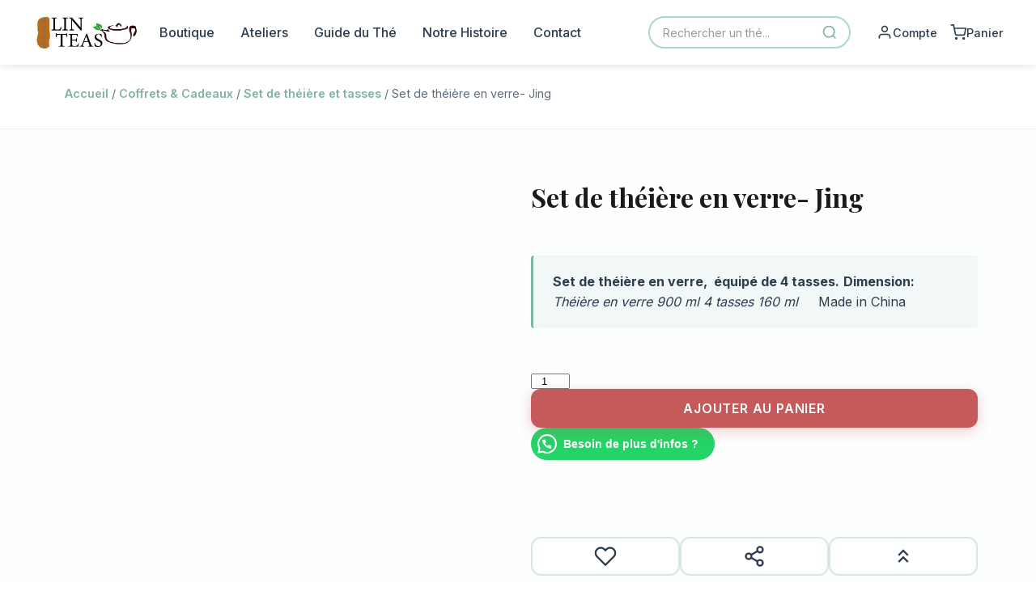

--- FILE ---
content_type: text/html; charset=UTF-8
request_url: https://www.linteas.fr/boutique/set-de-theiere-en-verre/
body_size: 39198
content:
<!DOCTYPE html>
<html lang="fr-FR">
<head>
    <meta charset="UTF-8">
    <meta name="viewport" content="width=device-width, initial-scale=1.0">
    <title>LinTeas – Thé chinois à Lyon 6ᵉ, maison de thé et boutique en ligne - L’art du thé chinois, sélection premium et dégustations guidées à Lyon</title>
    
    <!-- Google Fonts -->
    <link rel="preconnect" href="https://fonts.googleapis.com">
    <link rel="preconnect" href="https://fonts.gstatic.com" crossorigin>
    <link href="https://fonts.googleapis.com/css2?family=Playfair+Display:wght@400;500;600;700&family=Inter:wght@300;400;500;600&display=swap" rel="stylesheet">
    
    <meta name='robots' content='index, follow, max-image-preview:large, max-snippet:-1, max-video-preview:-1' />
	<style>img:is([sizes="auto" i], [sizes^="auto," i]) { contain-intrinsic-size: 3000px 1500px }</style>
	
	<!-- This site is optimized with the Yoast SEO plugin v26.5 - https://yoast.com/wordpress/plugins/seo/ -->
	<title>Set de théière en verre- Jing - LinTeas – Thé chinois à Lyon 6ᵉ, maison de thé et boutique en ligne</title>
	<meta name="description" content="Set de théière, équipé de 4 tasses . Pratique et élégant" />
	<link rel="canonical" href="https://www.linteas.fr/boutique/set-de-theiere-en-verre/" />
	<meta property="og:locale" content="fr_FR" />
	<meta property="og:type" content="article" />
	<meta property="og:title" content="Set de théière en verre- Jing - LinTeas – Thé chinois à Lyon 6ᵉ, maison de thé et boutique en ligne" />
	<meta property="og:description" content="Set de théière, équipé de 4 tasses . Pratique et élégant" />
	<meta property="og:url" content="https://www.linteas.fr/boutique/set-de-theiere-en-verre/" />
	<meta property="og:site_name" content="LinTeas – Thé chinois à Lyon 6ᵉ, maison de thé et boutique en ligne" />
	<meta property="article:publisher" content="https://www.facebook.com/thedelempiredumilieu" />
	<meta property="article:modified_time" content="2025-08-25T22:00:05+00:00" />
	<meta property="og:image" content="https://www.linteas.fr/wp-content/uploads/2022/12/set-theiere-en-verre.jpg" />
	<meta property="og:image:width" content="400" />
	<meta property="og:image:height" content="400" />
	<meta property="og:image:type" content="image/jpeg" />
	<meta name="twitter:card" content="summary_large_image" />
	<meta name="twitter:label1" content="Durée de lecture estimée" />
	<meta name="twitter:data1" content="1 minute" />
	<script type="application/ld+json" class="yoast-schema-graph">{"@context":"https://schema.org","@graph":[{"@type":"WebPage","@id":"https://www.linteas.fr/boutique/set-de-theiere-en-verre/","url":"https://www.linteas.fr/boutique/set-de-theiere-en-verre/","name":"Set de théière en verre- Jing - LinTeas – Thé chinois à Lyon 6ᵉ, maison de thé et boutique en ligne","isPartOf":{"@id":"https://www.linteas.fr/#website"},"primaryImageOfPage":{"@id":"https://www.linteas.fr/boutique/set-de-theiere-en-verre/#primaryimage"},"image":{"@id":"https://www.linteas.fr/boutique/set-de-theiere-en-verre/#primaryimage"},"thumbnailUrl":"https://www.linteas.fr/wp-content/uploads/2022/12/set-theiere-en-verre.jpg","datePublished":"2022-12-20T13:13:38+00:00","dateModified":"2025-08-25T22:00:05+00:00","description":"Set de théière, équipé de 4 tasses . Pratique et élégant","breadcrumb":{"@id":"https://www.linteas.fr/boutique/set-de-theiere-en-verre/#breadcrumb"},"inLanguage":"fr-FR","potentialAction":[{"@type":"ReadAction","target":["https://www.linteas.fr/boutique/set-de-theiere-en-verre/"]}]},{"@type":"ImageObject","inLanguage":"fr-FR","@id":"https://www.linteas.fr/boutique/set-de-theiere-en-verre/#primaryimage","url":"https://www.linteas.fr/wp-content/uploads/2022/12/set-theiere-en-verre.jpg","contentUrl":"https://www.linteas.fr/wp-content/uploads/2022/12/set-theiere-en-verre.jpg","width":400,"height":400,"caption":"set"},{"@type":"BreadcrumbList","@id":"https://www.linteas.fr/boutique/set-de-theiere-en-verre/#breadcrumb","itemListElement":[{"@type":"ListItem","position":1,"name":"Home","item":"https://www.linteas.fr/"},{"@type":"ListItem","position":2,"name":"Thé chinois à Lyon 6ᵉ – Boutique LinTeas, maison de thé et vente en ligne","item":"https://www.linteas.fr/"},{"@type":"ListItem","position":3,"name":"Set de théière en verre- Jing"}]},{"@type":"WebSite","@id":"https://www.linteas.fr/#website","url":"https://www.linteas.fr/","name":"LinTeas – Thé chinois à Lyon 6ᵉ, maison de thé et boutique en ligne","description":"L’art du thé chinois, sélection premium et dégustations guidées à Lyon","publisher":{"@id":"https://www.linteas.fr/#organization"},"potentialAction":[{"@type":"SearchAction","target":{"@type":"EntryPoint","urlTemplate":"https://www.linteas.fr/?s={search_term_string}"},"query-input":{"@type":"PropertyValueSpecification","valueRequired":true,"valueName":"search_term_string"}}],"inLanguage":"fr-FR"},{"@type":"Organization","@id":"https://www.linteas.fr/#organization","name":"LinTeas – Thé chinois à Lyon 6ᵉ, maison de thé et boutique en ligne","url":"https://www.linteas.fr/","logo":{"@type":"ImageObject","inLanguage":"fr-FR","@id":"https://www.linteas.fr/#/schema/logo/image/","url":"https://www.linteas.fr/wp-content/uploads/2021/04/cropped-cropped-logo-carre-scaled-1.jpg","contentUrl":"https://www.linteas.fr/wp-content/uploads/2021/04/cropped-cropped-logo-carre-scaled-1.jpg","width":511,"height":171,"caption":"LinTeas – Thé chinois à Lyon 6ᵉ, maison de thé et boutique en ligne"},"image":{"@id":"https://www.linteas.fr/#/schema/logo/image/"},"sameAs":["https://www.facebook.com/thedelempiredumilieu","https://www.instagram.com/linteas_france/"]}]}</script>
	<!-- / Yoast SEO plugin. -->


<link rel='dns-prefetch' href='//code.jquery.com' />
<link rel='dns-prefetch' href='//cdnjs.cloudflare.com' />
<link rel='dns-prefetch' href='//www.google.com' />
<link rel='dns-prefetch' href='//www.googletagmanager.com' />
<link rel='dns-prefetch' href='//fonts.googleapis.com' />
<link rel="alternate" type="application/rss+xml" title="LinTeas – Thé chinois à Lyon 6ᵉ, maison de thé et boutique en ligne &raquo; Set de théière en verre- Jing Flux des commentaires" href="https://www.linteas.fr/boutique/set-de-theiere-en-verre/feed/" />
<link rel='stylesheet' id='wp-block-library-css' href='https://www.linteas.fr/wp-includes/css/dist/block-library/style.min.css' media='all' />
<style id='wp-block-library-theme-inline-css'>
.wp-block-audio :where(figcaption){color:#555;font-size:13px;text-align:center}.is-dark-theme .wp-block-audio :where(figcaption){color:#ffffffa6}.wp-block-audio{margin:0 0 1em}.wp-block-code{border:1px solid #ccc;border-radius:4px;font-family:Menlo,Consolas,monaco,monospace;padding:.8em 1em}.wp-block-embed :where(figcaption){color:#555;font-size:13px;text-align:center}.is-dark-theme .wp-block-embed :where(figcaption){color:#ffffffa6}.wp-block-embed{margin:0 0 1em}.blocks-gallery-caption{color:#555;font-size:13px;text-align:center}.is-dark-theme .blocks-gallery-caption{color:#ffffffa6}:root :where(.wp-block-image figcaption){color:#555;font-size:13px;text-align:center}.is-dark-theme :root :where(.wp-block-image figcaption){color:#ffffffa6}.wp-block-image{margin:0 0 1em}.wp-block-pullquote{border-bottom:4px solid;border-top:4px solid;color:currentColor;margin-bottom:1.75em}.wp-block-pullquote cite,.wp-block-pullquote footer,.wp-block-pullquote__citation{color:currentColor;font-size:.8125em;font-style:normal;text-transform:uppercase}.wp-block-quote{border-left:.25em solid;margin:0 0 1.75em;padding-left:1em}.wp-block-quote cite,.wp-block-quote footer{color:currentColor;font-size:.8125em;font-style:normal;position:relative}.wp-block-quote:where(.has-text-align-right){border-left:none;border-right:.25em solid;padding-left:0;padding-right:1em}.wp-block-quote:where(.has-text-align-center){border:none;padding-left:0}.wp-block-quote.is-large,.wp-block-quote.is-style-large,.wp-block-quote:where(.is-style-plain){border:none}.wp-block-search .wp-block-search__label{font-weight:700}.wp-block-search__button{border:1px solid #ccc;padding:.375em .625em}:where(.wp-block-group.has-background){padding:1.25em 2.375em}.wp-block-separator.has-css-opacity{opacity:.4}.wp-block-separator{border:none;border-bottom:2px solid;margin-left:auto;margin-right:auto}.wp-block-separator.has-alpha-channel-opacity{opacity:1}.wp-block-separator:not(.is-style-wide):not(.is-style-dots){width:100px}.wp-block-separator.has-background:not(.is-style-dots){border-bottom:none;height:1px}.wp-block-separator.has-background:not(.is-style-wide):not(.is-style-dots){height:2px}.wp-block-table{margin:0 0 1em}.wp-block-table td,.wp-block-table th{word-break:normal}.wp-block-table :where(figcaption){color:#555;font-size:13px;text-align:center}.is-dark-theme .wp-block-table :where(figcaption){color:#ffffffa6}.wp-block-video :where(figcaption){color:#555;font-size:13px;text-align:center}.is-dark-theme .wp-block-video :where(figcaption){color:#ffffffa6}.wp-block-video{margin:0 0 1em}:root :where(.wp-block-template-part.has-background){margin-bottom:0;margin-top:0;padding:1.25em 2.375em}
</style>
<style id='classic-theme-styles-inline-css'>
/*! This file is auto-generated */
.wp-block-button__link{color:#fff;background-color:#32373c;border-radius:9999px;box-shadow:none;text-decoration:none;padding:calc(.667em + 2px) calc(1.333em + 2px);font-size:1.125em}.wp-block-file__button{background:#32373c;color:#fff;text-decoration:none}
</style>
<style id='joinchat-button-style-inline-css'>
.wp-block-joinchat-button{border:none!important;text-align:center}.wp-block-joinchat-button figure{display:table;margin:0 auto;padding:0}.wp-block-joinchat-button figcaption{font:normal normal 400 .6em/2em var(--wp--preset--font-family--system-font,sans-serif);margin:0;padding:0}.wp-block-joinchat-button .joinchat-button__qr{background-color:#fff;border:6px solid #25d366;border-radius:30px;box-sizing:content-box;display:block;height:200px;margin:auto;overflow:hidden;padding:10px;width:200px}.wp-block-joinchat-button .joinchat-button__qr canvas,.wp-block-joinchat-button .joinchat-button__qr img{display:block;margin:auto}.wp-block-joinchat-button .joinchat-button__link{align-items:center;background-color:#25d366;border:6px solid #25d366;border-radius:30px;display:inline-flex;flex-flow:row nowrap;justify-content:center;line-height:1.25em;margin:0 auto;text-decoration:none}.wp-block-joinchat-button .joinchat-button__link:before{background:transparent var(--joinchat-ico) no-repeat center;background-size:100%;content:"";display:block;height:1.5em;margin:-.75em .75em -.75em 0;width:1.5em}.wp-block-joinchat-button figure+.joinchat-button__link{margin-top:10px}@media (orientation:landscape)and (min-height:481px),(orientation:portrait)and (min-width:481px){.wp-block-joinchat-button.joinchat-button--qr-only figure+.joinchat-button__link{display:none}}@media (max-width:480px),(orientation:landscape)and (max-height:480px){.wp-block-joinchat-button figure{display:none}}

</style>
<link rel='stylesheet' id='pwgc-wc-blocks-style-css' href='https://www.linteas.fr/wp-content/plugins/pw-woocommerce-gift-cards/assets/css/blocks.css' media='all' />
<link rel='stylesheet' id='cr-frontend-css-css' href='https://www.linteas.fr/wp-content/plugins/customer-reviews-woocommerce/css/frontend.css' media='all' />
<link rel='stylesheet' id='cr-badges-css-css' href='https://www.linteas.fr/wp-content/plugins/customer-reviews-woocommerce/css/badges.css' media='all' />
<style id='global-styles-inline-css'>
:root{--wp--preset--aspect-ratio--square: 1;--wp--preset--aspect-ratio--4-3: 4/3;--wp--preset--aspect-ratio--3-4: 3/4;--wp--preset--aspect-ratio--3-2: 3/2;--wp--preset--aspect-ratio--2-3: 2/3;--wp--preset--aspect-ratio--16-9: 16/9;--wp--preset--aspect-ratio--9-16: 9/16;--wp--preset--color--black: #000000;--wp--preset--color--cyan-bluish-gray: #abb8c3;--wp--preset--color--white: #ffffff;--wp--preset--color--pale-pink: #f78da7;--wp--preset--color--vivid-red: #cf2e2e;--wp--preset--color--luminous-vivid-orange: #ff6900;--wp--preset--color--luminous-vivid-amber: #fcb900;--wp--preset--color--light-green-cyan: #7bdcb5;--wp--preset--color--vivid-green-cyan: #00d084;--wp--preset--color--pale-cyan-blue: #8ed1fc;--wp--preset--color--vivid-cyan-blue: #0693e3;--wp--preset--color--vivid-purple: #9b51e0;--wp--preset--gradient--vivid-cyan-blue-to-vivid-purple: linear-gradient(135deg,rgba(6,147,227,1) 0%,rgb(155,81,224) 100%);--wp--preset--gradient--light-green-cyan-to-vivid-green-cyan: linear-gradient(135deg,rgb(122,220,180) 0%,rgb(0,208,130) 100%);--wp--preset--gradient--luminous-vivid-amber-to-luminous-vivid-orange: linear-gradient(135deg,rgba(252,185,0,1) 0%,rgba(255,105,0,1) 100%);--wp--preset--gradient--luminous-vivid-orange-to-vivid-red: linear-gradient(135deg,rgba(255,105,0,1) 0%,rgb(207,46,46) 100%);--wp--preset--gradient--very-light-gray-to-cyan-bluish-gray: linear-gradient(135deg,rgb(238,238,238) 0%,rgb(169,184,195) 100%);--wp--preset--gradient--cool-to-warm-spectrum: linear-gradient(135deg,rgb(74,234,220) 0%,rgb(151,120,209) 20%,rgb(207,42,186) 40%,rgb(238,44,130) 60%,rgb(251,105,98) 80%,rgb(254,248,76) 100%);--wp--preset--gradient--blush-light-purple: linear-gradient(135deg,rgb(255,206,236) 0%,rgb(152,150,240) 100%);--wp--preset--gradient--blush-bordeaux: linear-gradient(135deg,rgb(254,205,165) 0%,rgb(254,45,45) 50%,rgb(107,0,62) 100%);--wp--preset--gradient--luminous-dusk: linear-gradient(135deg,rgb(255,203,112) 0%,rgb(199,81,192) 50%,rgb(65,88,208) 100%);--wp--preset--gradient--pale-ocean: linear-gradient(135deg,rgb(255,245,203) 0%,rgb(182,227,212) 50%,rgb(51,167,181) 100%);--wp--preset--gradient--electric-grass: linear-gradient(135deg,rgb(202,248,128) 0%,rgb(113,206,126) 100%);--wp--preset--gradient--midnight: linear-gradient(135deg,rgb(2,3,129) 0%,rgb(40,116,252) 100%);--wp--preset--font-size--small: 13px;--wp--preset--font-size--medium: 20px;--wp--preset--font-size--large: 36px;--wp--preset--font-size--x-large: 42px;--wp--preset--spacing--20: 0.44rem;--wp--preset--spacing--30: 0.67rem;--wp--preset--spacing--40: 1rem;--wp--preset--spacing--50: 1.5rem;--wp--preset--spacing--60: 2.25rem;--wp--preset--spacing--70: 3.38rem;--wp--preset--spacing--80: 5.06rem;--wp--preset--shadow--natural: 6px 6px 9px rgba(0, 0, 0, 0.2);--wp--preset--shadow--deep: 12px 12px 50px rgba(0, 0, 0, 0.4);--wp--preset--shadow--sharp: 6px 6px 0px rgba(0, 0, 0, 0.2);--wp--preset--shadow--outlined: 6px 6px 0px -3px rgba(255, 255, 255, 1), 6px 6px rgba(0, 0, 0, 1);--wp--preset--shadow--crisp: 6px 6px 0px rgba(0, 0, 0, 1);}:where(.is-layout-flex){gap: 0.5em;}:where(.is-layout-grid){gap: 0.5em;}body .is-layout-flex{display: flex;}.is-layout-flex{flex-wrap: wrap;align-items: center;}.is-layout-flex > :is(*, div){margin: 0;}body .is-layout-grid{display: grid;}.is-layout-grid > :is(*, div){margin: 0;}:where(.wp-block-columns.is-layout-flex){gap: 2em;}:where(.wp-block-columns.is-layout-grid){gap: 2em;}:where(.wp-block-post-template.is-layout-flex){gap: 1.25em;}:where(.wp-block-post-template.is-layout-grid){gap: 1.25em;}.has-black-color{color: var(--wp--preset--color--black) !important;}.has-cyan-bluish-gray-color{color: var(--wp--preset--color--cyan-bluish-gray) !important;}.has-white-color{color: var(--wp--preset--color--white) !important;}.has-pale-pink-color{color: var(--wp--preset--color--pale-pink) !important;}.has-vivid-red-color{color: var(--wp--preset--color--vivid-red) !important;}.has-luminous-vivid-orange-color{color: var(--wp--preset--color--luminous-vivid-orange) !important;}.has-luminous-vivid-amber-color{color: var(--wp--preset--color--luminous-vivid-amber) !important;}.has-light-green-cyan-color{color: var(--wp--preset--color--light-green-cyan) !important;}.has-vivid-green-cyan-color{color: var(--wp--preset--color--vivid-green-cyan) !important;}.has-pale-cyan-blue-color{color: var(--wp--preset--color--pale-cyan-blue) !important;}.has-vivid-cyan-blue-color{color: var(--wp--preset--color--vivid-cyan-blue) !important;}.has-vivid-purple-color{color: var(--wp--preset--color--vivid-purple) !important;}.has-black-background-color{background-color: var(--wp--preset--color--black) !important;}.has-cyan-bluish-gray-background-color{background-color: var(--wp--preset--color--cyan-bluish-gray) !important;}.has-white-background-color{background-color: var(--wp--preset--color--white) !important;}.has-pale-pink-background-color{background-color: var(--wp--preset--color--pale-pink) !important;}.has-vivid-red-background-color{background-color: var(--wp--preset--color--vivid-red) !important;}.has-luminous-vivid-orange-background-color{background-color: var(--wp--preset--color--luminous-vivid-orange) !important;}.has-luminous-vivid-amber-background-color{background-color: var(--wp--preset--color--luminous-vivid-amber) !important;}.has-light-green-cyan-background-color{background-color: var(--wp--preset--color--light-green-cyan) !important;}.has-vivid-green-cyan-background-color{background-color: var(--wp--preset--color--vivid-green-cyan) !important;}.has-pale-cyan-blue-background-color{background-color: var(--wp--preset--color--pale-cyan-blue) !important;}.has-vivid-cyan-blue-background-color{background-color: var(--wp--preset--color--vivid-cyan-blue) !important;}.has-vivid-purple-background-color{background-color: var(--wp--preset--color--vivid-purple) !important;}.has-black-border-color{border-color: var(--wp--preset--color--black) !important;}.has-cyan-bluish-gray-border-color{border-color: var(--wp--preset--color--cyan-bluish-gray) !important;}.has-white-border-color{border-color: var(--wp--preset--color--white) !important;}.has-pale-pink-border-color{border-color: var(--wp--preset--color--pale-pink) !important;}.has-vivid-red-border-color{border-color: var(--wp--preset--color--vivid-red) !important;}.has-luminous-vivid-orange-border-color{border-color: var(--wp--preset--color--luminous-vivid-orange) !important;}.has-luminous-vivid-amber-border-color{border-color: var(--wp--preset--color--luminous-vivid-amber) !important;}.has-light-green-cyan-border-color{border-color: var(--wp--preset--color--light-green-cyan) !important;}.has-vivid-green-cyan-border-color{border-color: var(--wp--preset--color--vivid-green-cyan) !important;}.has-pale-cyan-blue-border-color{border-color: var(--wp--preset--color--pale-cyan-blue) !important;}.has-vivid-cyan-blue-border-color{border-color: var(--wp--preset--color--vivid-cyan-blue) !important;}.has-vivid-purple-border-color{border-color: var(--wp--preset--color--vivid-purple) !important;}.has-vivid-cyan-blue-to-vivid-purple-gradient-background{background: var(--wp--preset--gradient--vivid-cyan-blue-to-vivid-purple) !important;}.has-light-green-cyan-to-vivid-green-cyan-gradient-background{background: var(--wp--preset--gradient--light-green-cyan-to-vivid-green-cyan) !important;}.has-luminous-vivid-amber-to-luminous-vivid-orange-gradient-background{background: var(--wp--preset--gradient--luminous-vivid-amber-to-luminous-vivid-orange) !important;}.has-luminous-vivid-orange-to-vivid-red-gradient-background{background: var(--wp--preset--gradient--luminous-vivid-orange-to-vivid-red) !important;}.has-very-light-gray-to-cyan-bluish-gray-gradient-background{background: var(--wp--preset--gradient--very-light-gray-to-cyan-bluish-gray) !important;}.has-cool-to-warm-spectrum-gradient-background{background: var(--wp--preset--gradient--cool-to-warm-spectrum) !important;}.has-blush-light-purple-gradient-background{background: var(--wp--preset--gradient--blush-light-purple) !important;}.has-blush-bordeaux-gradient-background{background: var(--wp--preset--gradient--blush-bordeaux) !important;}.has-luminous-dusk-gradient-background{background: var(--wp--preset--gradient--luminous-dusk) !important;}.has-pale-ocean-gradient-background{background: var(--wp--preset--gradient--pale-ocean) !important;}.has-electric-grass-gradient-background{background: var(--wp--preset--gradient--electric-grass) !important;}.has-midnight-gradient-background{background: var(--wp--preset--gradient--midnight) !important;}.has-small-font-size{font-size: var(--wp--preset--font-size--small) !important;}.has-medium-font-size{font-size: var(--wp--preset--font-size--medium) !important;}.has-large-font-size{font-size: var(--wp--preset--font-size--large) !important;}.has-x-large-font-size{font-size: var(--wp--preset--font-size--x-large) !important;}
:where(.wp-block-post-template.is-layout-flex){gap: 1.25em;}:where(.wp-block-post-template.is-layout-grid){gap: 1.25em;}
:where(.wp-block-columns.is-layout-flex){gap: 2em;}:where(.wp-block-columns.is-layout-grid){gap: 2em;}
:root :where(.wp-block-pullquote){font-size: 1.5em;line-height: 1.6;}
</style>
<link rel='stylesheet' id='contact-form-7-css' href='https://www.linteas.fr/wp-content/plugins/contact-form-7/includes/css/styles.css' media='all' />
<link rel='stylesheet' id='event-tickets-manager-for-woocommerce-css' href='https://www.linteas.fr/wp-content/plugins/event-tickets-manager-for-woocommerce/public/src/scss/event-tickets-manager-for-woocommerce-public.css' media='all' />
<link rel='stylesheet' id='points-and-rewards-for-woocommerce-css' href='https://www.linteas.fr/wp-content/plugins/points-and-rewards-for-woocommerce/public/css/points-rewards-for-woocommerce-public.min.css' media='all' />
<link rel='stylesheet' id='wfg-styles-css' href='https://www.linteas.fr/wp-content/plugins/woocommerce-multiple-free-gift/css/wfg-styles.css' media='all' />
<link rel='stylesheet' id='photoswipe-css' href='https://www.linteas.fr/wp-content/plugins/woocommerce/assets/css/photoswipe/photoswipe.min.css' media='all' />
<link rel='stylesheet' id='photoswipe-default-skin-css' href='https://www.linteas.fr/wp-content/plugins/woocommerce/assets/css/photoswipe/default-skin/default-skin.min.css' media='all' />
<link rel='stylesheet' id='woocommerce-layout-css' href='https://www.linteas.fr/wp-content/plugins/woocommerce/assets/css/woocommerce-layout.css' media='all' />
<link rel='stylesheet' id='woocommerce-smallscreen-css' href='https://www.linteas.fr/wp-content/plugins/woocommerce/assets/css/woocommerce-smallscreen.css' media='only screen and (max-width: 768px)' />
<link rel='stylesheet' id='woocommerce-general-css' href='https://www.linteas.fr/wp-content/plugins/woocommerce/assets/css/woocommerce.css' media='all' />
<style id='woocommerce-inline-inline-css'>
.woocommerce form .form-row .required { visibility: visible; }
</style>
<link rel='stylesheet' id='ywgc-frontend-css' href='https://www.linteas.fr/wp-content/plugins/yith-woocommerce-gift-cards/assets/css/ywgc-frontend.css' media='all' />
<style id='ywgc-frontend-inline-css'>

                    .ywgc_apply_gift_card_button{
                        background-color:#448a85 !important;
                        color:#ffffff!important;
                    }
                    .ywgc_apply_gift_card_button:hover{
                        background-color:#4ac4aa!important;
                        color:#ffffff!important;
                    }
                    .ywgc_enter_code{
                        background-color:#ffffff;
                        color:#000000;
                    }
                    .ywgc_enter_code:hover{
                        background-color:#ffffff;
                        color: #000000;
                    }
                    .gift-cards-list button{
                        border: 1px solid #000000;
                    }
                    .selected_image_parent{
                        border: 2px dashed #000000 !important;
                    }
                    .ywgc-preset-image.selected_image_parent:after{
                        background-color: #000000;
                    }
                    .ywgc-predefined-amount-button.selected_button{
                        background-color: #000000;
                    }
                    .ywgc-on-sale-text{
                        color:#000000;
                    }
                    .ywgc-choose-image.ywgc-choose-template:hover{
                        background: rgba(0, 0, 0, 0.9);
                    }
                    .ywgc-choose-image.ywgc-choose-template{
                        background: rgba(0, 0, 0, 0.8);
                    }
                    .ui-datepicker a.ui-state-active, .ui-datepicker a.ui-state-hover {
                        background:#000000 !important;
                        color: white;
                    }
                    .ywgc-form-preview-separator{
                        background-color: #000000;
                    }
                    .ywgc-form-preview-amount{
                        color: #000000;
                    }
                    #ywgc-manual-amount{
                        border: 1px solid #000000;
                    }
                    .ywgc-template-categories a:hover,
                    .ywgc-template-categories a.ywgc-category-selected{
                        color: #000000;
                    }
                    .ywgc-design-list-modal .ywgc-preset-image:before {
                        background-color: #000000;
                    }
                    .ywgc-custom-upload-container-modal .ywgc-custom-design-modal-preview-close {
                        background-color: #000000;
                    }
           
</style>
<link rel='stylesheet' id='jquery-ui-css-css' href='//code.jquery.com/ui/1.13.1/themes/smoothness/jquery-ui.css' media='all' />
<link rel='stylesheet' id='dashicons-css' href='https://www.linteas.fr/wp-includes/css/dashicons.min.css' media='all' />
<style id='dashicons-inline-css'>
[data-font="Dashicons"]:before {font-family: 'Dashicons' !important;content: attr(data-icon) !important;speak: none !important;font-weight: normal !important;font-variant: normal !important;text-transform: none !important;line-height: 1 !important;font-style: normal !important;-webkit-font-smoothing: antialiased !important;-moz-osx-font-smoothing: grayscale !important;}
</style>
<link rel='stylesheet' id='brands-styles-css' href='https://www.linteas.fr/wp-content/plugins/woocommerce/assets/css/brands.css' media='all' />
<link rel='stylesheet' id='linteas-variables-css' href='https://www.linteas.fr/wp-content/themes/lin-teas-theme/assets/css/variables.css' media='all' />
<link rel='stylesheet' id='linteas-fonts-css' href='https://fonts.googleapis.com/css2?family=Playfair+Display:wght@400;600;700&#038;family=Inter:wght@300;400;500;600;700&#038;display=swap' media='all' />
<link rel='stylesheet' id='linteas-style-css' href='https://www.linteas.fr/wp-content/themes/lin-teas-theme/style.css' media='all' />
<link rel='stylesheet' id='linteas-main-css' href='https://www.linteas.fr/wp-content/themes/lin-teas-theme/assets/css/main.css' media='all' />
<link rel='stylesheet' id='linteas-responsive-css' href='https://www.linteas.fr/wp-content/themes/lin-teas-theme/assets/css/responsive.css' media='all' />
<link rel='stylesheet' id='linteas-woocommerce-css' href='https://www.linteas.fr/wp-content/themes/lin-teas-theme/assets/css/woocommerce.css' media='all' />
<link rel='stylesheet' id='linteas-single-product-premium-css' href='https://www.linteas.fr/wp-content/themes/lin-teas-theme/assets/css/single-product-premium.css?v=1768889621' media='all' />
<link rel='stylesheet' id='linteas-product-premium-elements-css' href='https://www.linteas.fr/wp-content/themes/lin-teas-theme/assets/css/components/product-premium-elements.css' media='all' />
<link rel='stylesheet' id='linteas-product-actions-premium-css' href='https://www.linteas.fr/wp-content/themes/lin-teas-theme/assets/css/components/product-actions-premium.css?v=1768889621' media='all' />
<link rel='stylesheet' id='linteas-product-gallery-premium-css' href='https://www.linteas.fr/wp-content/themes/lin-teas-theme/assets/css/components/product-gallery-premium.css' media='all' />
<link rel='stylesheet' id='linteas-header-css' href='https://www.linteas.fr/wp-content/themes/lin-teas-theme/assets/css/components/header.css' media='all' />
<link rel='stylesheet' id='linteas-header-search-css' href='https://www.linteas.fr/wp-content/themes/lin-teas-theme/assets/css/components/header-search.css' media='all' />
<link rel='stylesheet' id='linteas-shop-hero-css' href='https://www.linteas.fr/wp-content/themes/lin-teas-theme/assets/css/shop-hero.css' media='all' />
<link rel='stylesheet' id='linteas-thematic-quick-nav-css' href='https://www.linteas.fr/wp-content/themes/lin-teas-theme/assets/css/components/thematic-quick-nav.css' media='all' />
<link rel='stylesheet' id='linteas-product-card-premium-v2-css' href='https://www.linteas.fr/wp-content/themes/lin-teas-theme/assets/css/components/product-card-premium-v2.css' media='all' />
<link rel='stylesheet' id='linteas-woocommerce-fixes-css' href='https://www.linteas.fr/wp-content/themes/lin-teas-theme/assets/css/components/woocommerce-fixes.css' media='all' />
<link rel='stylesheet' id='linteas-thematic-navigation-css' href='https://www.linteas.fr/wp-content/themes/lin-teas-theme/assets/css/components/thematic-navigation.css' media='all' />
<link rel='stylesheet' id='linteas-pagination-css' href='https://www.linteas.fr/wp-content/themes/lin-teas-theme/assets/css/components/pagination.css' media='all' />
<link rel='stylesheet' id='linteas-advanced-filters-css' href='https://www.linteas.fr/wp-content/themes/lin-teas-theme/assets/css/components/advanced-filters.css' media='all' />
<link rel='stylesheet' id='linteas-view-switcher-css' href='https://www.linteas.fr/wp-content/themes/lin-teas-theme/assets/css/components/view-switcher.css' media='all' />
<link rel='stylesheet' id='linteas-mobile-responsive-css' href='https://www.linteas.fr/wp-content/themes/lin-teas-theme/assets/css/components/mobile-responsive.css' media='all' />
<link rel='stylesheet' id='linteas-woocommerce-components-css' href='https://www.linteas.fr/wp-content/themes/lin-teas-theme/assets/css/components/woocommerce-components.css' media='all' />
<link rel='stylesheet' id='linteas-static-pages-css' href='https://www.linteas.fr/wp-content/themes/lin-teas-theme/assets/css/components/static-pages.css' media='all' />
<link rel='stylesheet' id='linteas-sticky-add-to-cart-css' href='https://www.linteas.fr/wp-content/themes/lin-teas-theme/assets/css/components/sticky-add-to-cart.css' media='all' />
<style id='joinchat-head-inline-css'>
:root{--joinchat-ico:url("data:image/svg+xml;charset=utf-8,%3Csvg xmlns='http://www.w3.org/2000/svg' viewBox='0 0 24 24'%3E%3Cpath fill='%23fff' d='M3.516 3.516c4.686-4.686 12.284-4.686 16.97 0s4.686 12.283 0 16.97a12 12 0 0 1-13.754 2.299l-5.814.735a.392.392 0 0 1-.438-.44l.748-5.788A12 12 0 0 1 3.517 3.517zm3.61 17.043.3.158a9.85 9.85 0 0 0 11.534-1.758c3.843-3.843 3.843-10.074 0-13.918s-10.075-3.843-13.918 0a9.85 9.85 0 0 0-1.747 11.554l.16.303-.51 3.942a.196.196 0 0 0 .219.22zm6.534-7.003-.933 1.164a9.84 9.84 0 0 1-3.497-3.495l1.166-.933a.79.79 0 0 0 .23-.94L9.561 6.96a.79.79 0 0 0-.924-.445l-2.023.524a.797.797 0 0 0-.588.88 11.754 11.754 0 0 0 10.005 10.005.797.797 0 0 0 .88-.587l.525-2.023a.79.79 0 0 0-.445-.923L14.6 13.327a.79.79 0 0 0-.94.23z'/%3E%3C/svg%3E")}.joinchat{--sep:20px;--bottom:var(--sep);--s:60px;--h:calc(var(--s)/2);display:block;transform:scale3d(1,1,1);position:fixed;z-index:9000;right:var(--sep);bottom:var(--bottom)}.joinchat *{box-sizing:border-box}.joinchat__qr,.joinchat__chatbox{display:none}.joinchat__tooltip{opacity:0}.joinchat__button{position:absolute;z-index:2;bottom:8px;right:8px;height:var(--s);width:var(--s);background:#25d366 var(--joinchat-ico,none)center / 60% no-repeat;color:inherit;border-radius:50%;box-shadow:1px 6px 24px 0 rgba(7,94,84,0.24)}.joinchat--left{right:auto;left:var(--sep)}.joinchat--left .joinchat__button{right:auto;left:8px}.joinchat__button__ico{position:absolute;inset:0;display:flex;border-radius:50%;overflow:hidden;color:hsl(0deg 0% clamp(0%,var(--bw)*1000%,100%) / clamp(70%,var(--bw)*1000%,100%)) !important}.joinchat__button__ico svg{width:var(--ico-size,100%);height:var(--ico-size,100%);margin:calc((100% - var(--ico-size,100%))/2)}.joinchat__button:has(.joinchat__button__ico){background:hsl(var(--ch)var(--cs)var(--cl));box-shadow:1px 6px 24px 0 hsl(var(--ch)var(--cs)calc(var(--cl) - 10%) / 24%)}.joinchat__button:has(.joinchat__button__ico):hover,.joinchat__button:has(.joinchat__button__ico):active{background:hsl(var(--ch)var(--cs)calc(var(--cl) + 20%))}.joinchat__button__image{position:absolute;inset:1px;border-radius:50%;overflow:hidden;opacity:0}.joinchat__button__image img,.joinchat__button__image video{display:block;width:100%;height:100%;object-fit:cover;object-position:center}.joinchat--img .joinchat__button__image{opacity:1;animation:none}@media(orientation:portrait)and(width>=481px),(orientation:landscape)and(height>=481px){.joinchat--mobile{display:none !important}}@media(width <=480px),(orientation:landscape)and(height <=480px){.joinchat{--sep:6px}}
</style>
<script src="https://code.jquery.com/jquery-3.6.0.min.js" id="jquery-core-js"></script>
<script src="https://cdnjs.cloudflare.com/ajax/libs/jquery-easing/1.4.1/jquery.easing.min.js" id="jquery-easing-js"></script>
<script id="event-tickets-manager-for-woocommerce-js-extra">
var etmfw_public_param = {"ajaxurl":"https:\/\/www.linteas.fr\/wp-admin\/admin-ajax.php","wps_etmfw_public_nonce":"5b348ee5f6","is_required":"Est requis","wps_etmfw_dyn_name":"","wps_etmfw_dyn_mail":"","wps_etmfw_dyn_contact":"","wps_etmfw_dyn_date":"","wps_etmfw_dyn_address":"","wps_is_pro_active":"no","wps_dyn_name":" Name","wps_dyn_mail":" Email","wps_dyn_contact":" Contact","wps_dyn_date":" Date","wps_dyn_address":" Address","wps_event_product_url":"https:\/\/www.linteas.fr\/boutique\/set-de-theiere-en-verre\/","wps_event_purchase_limit":"","wps_etmfw_set_limit_qty":""};
</script>
<script src="https://www.linteas.fr/wp-content/plugins/event-tickets-manager-for-woocommerce/public/src/js/event-tickets-manager-for-woocommerce-public.js" id="event-tickets-manager-for-woocommerce-js"></script>
<script src="https://www.linteas.fr/wp-includes/js/jquery/ui/core.min.js" id="jquery-ui-core-js"></script>
<script src="https://www.linteas.fr/wp-includes/js/jquery/ui/mouse.min.js" id="jquery-ui-mouse-js"></script>
<script src="https://www.linteas.fr/wp-includes/js/jquery/ui/sortable.min.js" id="jquery-ui-sortable-js"></script>
<script id="event-tickets-manager-for-woocommercepublic-org-custom-js-js-extra">
var etmfw_org_custom_param_public = {"ajaxurl":"https:\/\/www.linteas.fr\/wp-admin\/admin-ajax.php","nonce":"c15052553a","wps_etmfw_public_nonce":"5b348ee5f6","wps_etmfw_event_dashboard_color":""};
</script>
<script src="https://www.linteas.fr/wp-content/plugins/event-tickets-manager-for-woocommerce/public/src/js/event-tickets-manager-for-woocommerce-org-custom-public.js" id="event-tickets-manager-for-woocommercepublic-org-custom-js-js"></script>
<script src="https://www.linteas.fr/wp-includes/js/clipboard.min.js" id="clipboard-js"></script>
<script id="points-and-rewards-for-woocommerce-js-extra">
var wps_wpr = {"ajaxurl":"https:\/\/www.linteas.fr\/wp-admin\/admin-ajax.php","message":"Veuillez saisir un nombre de points valide","empty_notice":"Veuillez entrer quelques points !!","minimum_points":"50","confirmation_msg":"Voulez-vous vraiment mettre \u00e0 niveau votre niveau d'utilisateur car ce processus d\u00e9duira les points requis de votre compte?","minimum_points_text":"Le minimum de points requis pour convertir des points en coupons est 50","wps_wpr_custom_notice":"Le nombre de points que vous avez entr\u00e9 sera d\u00e9duit de votre compte","wps_wpr_nonce":"e43e8a3b18","not_allowed":"Veuillez saisir des points valides!","not_suffient":"Vous n'avez pas un nombre de points suffisant","above_order_limit":"Les points saisis ne s'appliquent pas \u00e0 cette commande.","points_empty":"Veuillez saisir des points.","checkout_page":"","wps_user_current_points":"0","is_restrict_message_enable":"","is_restrict_status_set":"","wps_restrict_rewards_msg":"You will not get any Reward Points","wps_wpr_game_setting":[],"wps_wpr_select_spin_stop":[],"wps_is_user_login":"","get_min_redeem_req":"1","is_cart_redeem_sett_enable":"1","is_checkout_redeem_enable":"1","points_coupon_name":"Remise sur le panier","wps_points_name":"Points","points_message_require":"You require : ","points_more_to_redeem":" points more to get redeem","wps_add_a_points":"Add a points","wps_apply_points":"Appliquer des points"};
</script>
<script src="https://www.linteas.fr/wp-content/plugins/points-and-rewards-for-woocommerce/public/js/points-rewards-for-woocommerce-public.min.js" id="points-and-rewards-for-woocommerce-js"></script>
<script src="https://www.linteas.fr/wp-content/plugins/woocommerce-multiple-free-gift/js/wfg-scripts.js" id="wfg-scripts-js"></script>
<script src="https://www.linteas.fr/wp-content/plugins/woocommerce/assets/js/zoom/jquery.zoom.min.js" id="wc-zoom-js" defer data-wp-strategy="defer"></script>
<script src="https://www.linteas.fr/wp-content/plugins/woocommerce/assets/js/flexslider/jquery.flexslider.min.js" id="wc-flexslider-js" defer data-wp-strategy="defer"></script>
<script src="https://www.linteas.fr/wp-content/plugins/woocommerce/assets/js/photoswipe/photoswipe.min.js" id="wc-photoswipe-js" defer data-wp-strategy="defer"></script>
<script src="https://www.linteas.fr/wp-content/plugins/woocommerce/assets/js/photoswipe/photoswipe-ui-default.min.js" id="wc-photoswipe-ui-default-js" defer data-wp-strategy="defer"></script>
<script src="https://www.linteas.fr/wp-content/plugins/woocommerce/assets/js/jquery-blockui/jquery.blockUI.min.js" id="wc-jquery-blockui-js" data-wp-strategy="defer"></script>
<script src="https://www.linteas.fr/wp-content/plugins/woocommerce/assets/js/js-cookie/js.cookie.min.js" id="wc-js-cookie-js" data-wp-strategy="defer"></script>

<!-- Extrait de code de la balise Google (gtag.js) ajouté par Site Kit -->
<!-- Extrait Google Analytics ajouté par Site Kit -->
<script src="https://www.googletagmanager.com/gtag/js?id=GT-MR46SMWH" id="google_gtagjs-js" async></script>
<script id="google_gtagjs-js-after">
window.dataLayer = window.dataLayer || [];function gtag(){dataLayer.push(arguments);}
gtag("set","linker",{"domains":["www.linteas.fr"]});
gtag("js", new Date());
gtag("set", "developer_id.dZTNiMT", true);
gtag("config", "GT-MR46SMWH", {"googlesitekit_post_type":"product"});
 window._googlesitekit = window._googlesitekit || {}; window._googlesitekit.throttledEvents = []; window._googlesitekit.gtagEvent = (name, data) => { var key = JSON.stringify( { name, data } ); if ( !! window._googlesitekit.throttledEvents[ key ] ) { return; } window._googlesitekit.throttledEvents[ key ] = true; setTimeout( () => { delete window._googlesitekit.throttledEvents[ key ]; }, 5 ); gtag( "event", name, { ...data, event_source: "site-kit" } ); };
</script>
<link rel="https://api.w.org/" href="https://www.linteas.fr/wp-json/" /><link rel="alternate" title="JSON" type="application/json" href="https://www.linteas.fr/wp-json/wp/v2/product/6242" /><link rel="alternate" title="oEmbed (JSON)" type="application/json+oembed" href="https://www.linteas.fr/wp-json/oembed/1.0/embed?url=https%3A%2F%2Fwww.linteas.fr%2Fboutique%2Fset-de-theiere-en-verre%2F" />
<link rel="alternate" title="oEmbed (XML)" type="text/xml+oembed" href="https://www.linteas.fr/wp-json/oembed/1.0/embed?url=https%3A%2F%2Fwww.linteas.fr%2Fboutique%2Fset-de-theiere-en-verre%2F&#038;format=xml" />
<meta name="generator" content="Site Kit by Google 1.167.0" />    <style type="text/css">
        :root {
            --linteas-primary: #ACD7D2;
            --linteas-secondary: #C3FDFB;
            --linteas-accent: #D3AE27;
            --linteas-header-font: 'Playfair Display', serif;
            --linteas-body-font: 'Inter', sans-serif;
        }
        
        body {
            font-family: var(--linteas-body-font);
        }
        
        h1, h2, h3, h4, h5, h6 {
            font-family: var(--linteas-header-font);
        }
        
        .btn-primary,
        .woocommerce .button.alt,
        .woocommerce .button.add_to_cart_button {
            background-color: var(--linteas-primary);
            border-color: var(--linteas-primary);
        }
        
        .btn-primary:hover,
        .woocommerce .button.alt:hover,
        .woocommerce .button.add_to_cart_button:hover {
            background-color: var(--linteas-accent);
            border-color: var(--linteas-accent);
        }
        
        .text-accent,
        .price,
        .woocommerce .price {
            color: var(--linteas-accent);
        }
        
        .bg-primary {
            background-color: var(--linteas-primary);
        }
        
        .bg-secondary {
            background-color: var(--linteas-secondary);
        }
    </style>
    	<noscript><style>.woocommerce-product-gallery{ opacity: 1 !important; }</style></noscript>
	
<!-- Balises Meta Google AdSense ajoutées par Site Kit -->
<meta name="google-adsense-platform-account" content="ca-host-pub-2644536267352236">
<meta name="google-adsense-platform-domain" content="sitekit.withgoogle.com">
<!-- Fin des balises Meta End Google AdSense ajoutées par Site Kit -->
<link rel="icon" href="https://www.linteas.fr/wp-content/uploads/2021/04/cropped-logo-carre-scaled-1-32x32.jpg" sizes="32x32" />
<link rel="icon" href="https://www.linteas.fr/wp-content/uploads/2021/04/cropped-logo-carre-scaled-1-192x192.jpg" sizes="192x192" />
<link rel="apple-touch-icon" href="https://www.linteas.fr/wp-content/uploads/2021/04/cropped-logo-carre-scaled-1-180x180.jpg" />
<meta name="msapplication-TileImage" content="https://www.linteas.fr/wp-content/uploads/2021/04/cropped-logo-carre-scaled-1-270x270.jpg" />
<style id="linteas-hero-customizer-css">
        /* homepage Hero - Custom Background Image */
        body.page-id-1667 .shop-hero, body.home .shop-hero, body.woocommerce-shop .shop-hero, body.post-type-archive-product .shop-hero {
            background-image: url(https://www.linteas.fr/wp-content/uploads/2025/02/8.jpg) !important;
            background-position: center center !important;
            background-size: cover !important;
            background-repeat: no-repeat !important;
        }

        /* homepage Hero - Gradient Overlay with Opacity */
        body.page-id-1667 .shop-hero::after, body.home .shop-hero::after, body.woocommerce-shop .shop-hero::after, body.post-type-archive-product .shop-hero::after {
            content: '' !important;
            position: absolute !important;
            top: 0 !important;
            left: 0 !important;
            right: 0 !important;
            bottom: 0 !important;
            background: linear-gradient(135deg,
                rgba(127, 179, 163, 0.7) 0%,
                rgba(168, 208, 198, 0.7) 100%
            ) !important;
            z-index: 1 !important;
        }

        /* homepage Hero - Ensure Content Stays Above Gradient */
        body.page-id-1667 .shop-hero > *, body.home .shop-hero > *, body.woocommerce-shop .shop-hero > *, body.post-type-archive-product .shop-hero > * {
            position: relative !important;
            z-index: 2 !important;
        }
        
        /* ateliers Hero - Custom Background Image */
        body.page-id-8196 .ateliers-hero {
            background-image: url(https://www.linteas.fr/wp-content/uploads/2025/07/bouteille-1L.jpg) !important;
            background-position: center center !important;
            background-size: cover !important;
            background-repeat: no-repeat !important;
        }

        /* ateliers Hero - Gradient Overlay with Opacity */
        body.page-id-8196 .ateliers-hero::after {
            content: '' !important;
            position: absolute !important;
            top: 0 !important;
            left: 0 !important;
            right: 0 !important;
            bottom: 0 !important;
            background: linear-gradient(135deg,
                rgba(127, 179, 163, 0.9) 0%,
                rgba(168, 208, 198, 0.9) 100%
            ) !important;
            z-index: 1 !important;
        }

        /* ateliers Hero - Ensure Content Stays Above Gradient */
        body.page-id-8196 .ateliers-hero > * {
            position: relative !important;
            z-index: 2 !important;
        }
        
        /* guide Hero - Custom Background Image */
        body.page-id-10764 .guide-hero {
            background-image: url(https://www.linteas.fr/wp-content/uploads/2025/07/1000042369-scaled.jpg) !important;
            background-position: center center !important;
            background-size: cover !important;
            background-repeat: no-repeat !important;
        }

        /* guide Hero - Gradient Overlay with Opacity */
        body.page-id-10764 .guide-hero::after {
            content: '' !important;
            position: absolute !important;
            top: 0 !important;
            left: 0 !important;
            right: 0 !important;
            bottom: 0 !important;
            background: linear-gradient(135deg,
                rgba(127, 179, 163, 0.9) 0%,
                rgba(168, 208, 198, 0.9) 100%
            ) !important;
            z-index: 1 !important;
        }

        /* guide Hero - Ensure Content Stays Above Gradient */
        body.page-id-10764 .guide-hero > * {
            position: relative !important;
            z-index: 2 !important;
        }
        
        /* histoire Hero - Custom Background Image */
        body.page-id-5276 .story-hero {
            background-image: url(https://www.linteas.fr/wp-content/uploads/2025/02/3-2.jpg) !important;
            background-position: center center !important;
            background-size: cover !important;
            background-repeat: no-repeat !important;
        }

        /* histoire Hero - Gradient Overlay with Opacity */
        body.page-id-5276 .story-hero::after {
            content: '' !important;
            position: absolute !important;
            top: 0 !important;
            left: 0 !important;
            right: 0 !important;
            bottom: 0 !important;
            background: linear-gradient(135deg,
                rgba(127, 179, 163, 0.9) 0%,
                rgba(168, 208, 198, 0.9) 100%
            ) !important;
            z-index: 1 !important;
        }

        /* histoire Hero - Ensure Content Stays Above Gradient */
        body.page-id-5276 .story-hero > * {
            position: relative !important;
            z-index: 2 !important;
        }
        
        /* contact Hero - Custom Background Image */
        body.page-id-1002 .contact-hero {
            background-image: url(https://www.linteas.fr/wp-content/uploads/2025/03/Images-1920-x-1500-px-1.jpg) !important;
            background-position: center center !important;
            background-size: cover !important;
            background-repeat: no-repeat !important;
        }

        /* contact Hero - Gradient Overlay with Opacity */
        body.page-id-1002 .contact-hero::after {
            content: '' !important;
            position: absolute !important;
            top: 0 !important;
            left: 0 !important;
            right: 0 !important;
            bottom: 0 !important;
            background: linear-gradient(135deg,
                rgba(127, 179, 163, 0.9) 0%,
                rgba(168, 208, 198, 0.9) 100%
            ) !important;
            z-index: 1 !important;
        }

        /* contact Hero - Ensure Content Stays Above Gradient */
        body.page-id-1002 .contact-hero > * {
            position: relative !important;
            z-index: 2 !important;
        }
        </style>    
    <!-- Typographie Simple -->
    <link href="https://fonts.googleapis.com/css2?family=Playfair+Display:wght@400;500;600;700&family=Inter:wght@300;400;500;600&display=swap" rel="stylesheet">

    <!-- Header styles now loaded from external CSS file -->
    <!-- JavaScript de support pour les dropdowns géré par nav-mega.js -->
</head>

<body class="wp-singular product-template-default single single-product postid-6242 wp-custom-logo wp-embed-responsive wp-theme-lin-teas-theme theme-lin-teas-theme woocommerce woocommerce-page woocommerce-no-js">

<div id="page" class="site">
    <header class="site-header">
        <div class="header-container">
            <!-- Logo -->
            <div class="site-logo">
                <a href="https://www.linteas.fr/">
                                            <a href="https://www.linteas.fr/" class="custom-logo-link" rel="home"><img width="511" height="171" src="https://www.linteas.fr/wp-content/uploads/2021/04/cropped-cropped-logo-carre-scaled-1.jpg" class="custom-logo" alt="LinTeas – Thé chinois à Lyon 6ᵉ, maison de thé et boutique en ligne" decoding="async" fetchpriority="high" srcset="https://www.linteas.fr/wp-content/uploads/2021/04/cropped-cropped-logo-carre-scaled-1.jpg 511w, https://www.linteas.fr/wp-content/uploads/2021/04/cropped-cropped-logo-carre-scaled-1-300x100.jpg 300w, https://www.linteas.fr/wp-content/uploads/2021/04/cropped-cropped-logo-carre-scaled-1-500x167.jpg 500w" sizes="(max-width: 511px) 100vw, 511px" /></a>                                    </a>
            </div>

            <!-- Navigation principale avec dropdowns -->
            <nav class="main-navigation">
                <ul class="nav-menu">
                    <li class="nav-item has-dropdown boutique-mega">
                                                <a href="https://www.linteas.fr/">Boutique</a>
                        <div class="dropdown-menu">
                            <div class="dropdown-content">
                                <div class="dropdown-section"><h4>Art du Thé</h4><a class="dropdown-link" href="https://www.linteas.fr/t/art-du-the/theiere/">Théière</a><a class="dropdown-link" href="https://www.linteas.fr/t/art-du-the/mug-tasse/">Mug/Tasse/Bol</a><a class="dropdown-link" href="https://www.linteas.fr/t/art-du-the/zhong-gaiwan/">Zhong (gaiwan)</a><a class="dropdown-link" href="https://www.linteas.fr/t/art-du-the/bouteille-isotherme/">Bouteille isotherme</a><a class="dropdown-link" href="https://www.linteas.fr/t/art-du-the/boite-a-the/">Boite à thé</a><a class="dropdown-link" href="https://www.linteas.fr/t/art-du-the/accessoire/">Accessoires</a><a class="dropdown-link" href="https://www.linteas.fr/t/art-du-the/gourmandises/">Gourmandises</a></div><div class="dropdown-section"><h4>Thés Chinois</h4><a class="dropdown-link" href="https://www.linteas.fr/t/thes-chinois/the-fleurs-chine/">Thé aux Fleurs Chinois</a><a class="dropdown-link" href="https://www.linteas.fr/t/thes-chinois/the-blanc-chine/">Thé Blanc Chinois</a><a class="dropdown-link" href="https://www.linteas.fr/t/thes-chinois/the-jaune-chinois/">Thé Jaune Chinois</a><a class="dropdown-link" href="https://www.linteas.fr/t/thes-chinois/the-puerh/">Thé Puerh</a><a class="dropdown-link" href="https://www.linteas.fr/t/thes-chinois/lui-bao-cha/">Liu Bao Cha</a><a class="dropdown-link" href="https://www.linteas.fr/t/thes-chinois/the-noir-chine/">Thé Noir Chinois</a><a class="dropdown-link" href="https://www.linteas.fr/t/thes-chinois/the-oolong-chine/">Thé Oolong Chinois</a><a class="dropdown-link" href="https://www.linteas.fr/t/thes-chinois/the-vert-chine/">Thé Vert Chinois</a></div><div class="dropdown-section"><h4>Thés du Japon & Monde</h4><a class="dropdown-link" href="https://www.linteas.fr/t/thes-japon/">Thé du Japon</a><a class="dropdown-link dropdown-sub" href="https://www.linteas.fr/t/thes-japon/matcha-japon/">Matcha japonais</a><a class="dropdown-link dropdown-sub" href="https://www.linteas.fr/t/thes-japon/the-vert-japon/">Thé vert japonais</a><div class="dropdown-separator"></div><a class="dropdown-link" href="https://www.linteas.fr/t/thes-monde/">Thé du monde</a><a class="dropdown-link" href="https://www.linteas.fr/t/thes-d-exception/">Thé d'exception</a></div><div class="dropdown-section"><h4>Découverte & Spécialités</h4><a class="dropdown-link" href="https://www.linteas.fr/t/thes-parfumes/">Thés Parfumés</a><a class="dropdown-link" href="https://www.linteas.fr/t/the/the-bio/">Thé et infusion BIO</a><a class="dropdown-link" href="https://www.linteas.fr/t/the/cadeaux-noel/">Thé Noël</a><a class="dropdown-link" href="https://www.linteas.fr/t/infusions-tisanes/">Infusions &amp; Tisanes</a><a class="dropdown-link" href="https://www.linteas.fr/t/rooibos/">Rooibos</a><a class="dropdown-link" href="https://www.linteas.fr/t/plantes-medicinales/">Plante médicinale</a><a class="dropdown-link" href="https://www.linteas.fr/t/the/dosettes-pao-dai-cha/">Dosettes &quot;Pao Dai Cha&quot;</a></div>                            </div>
                        </div>
                    </li>

                    <li class="nav-item has-dropdown ateliers-mega">
                        <a href="https://www.linteas.fr/ateliers/">Ateliers</a>
                        <div class="dropdown-menu">
                            <div class="dropdown-content">
                                
                                                                <div class="dropdown-section">
                                    <a href="https://www.linteas.fr/t/ateliers-evenements/atelier-decouverte/" class="dropdown-link">
                                        🌱 Découverte
                                    </a>
                                </div>
                                
                                                                <div class="dropdown-section">
                                    <a href="https://www.linteas.fr/t/ateliers-evenements/atelier-experience-premium/" class="dropdown-link">
                                        🎋 Expérience Premium
                                    </a>
                                </div>
                                
                                                            </div>
                        </div>
                    </li>

                    <li class="nav-item">
                        <a href="https://www.linteas.fr/guide-du-the/">Guide du Thé</a>
                    </li>

                    <li class="nav-item">
                        <a href="https://www.linteas.fr/notre-histoire/">Notre Histoire</a>
                    </li>

                    <li class="nav-item">
                        <a href="https://www.linteas.fr/contact/">Contact</a>
                    </li>
                </ul>
            </nav><!-- .main-navigation -->

            <!-- Barre de recherche -->
            <div class="header-search">
                <form role="search" method="get" class="woocommerce-product-search" action="https://www.linteas.fr/">
                    <label class="screen-reader-text" for="woocommerce-product-search-field">Rechercher des produits</label>
                    <input type="search"
                           id="woocommerce-product-search-field"
                           class="search-field"
                           placeholder="Rechercher un thé..."
                           value=""
                           name="s"
                           autocomplete="off" />
                    <input type="hidden" name="post_type" value="product" />
                    <button type="submit" class="search-submit">
                        <svg width="20" height="20" viewBox="0 0 24 24" fill="none" stroke="currentColor" stroke-width="2">
                            <circle cx="11" cy="11" r="8"/>
                            <path d="m21 21-4.35-4.35"/>
                        </svg>
                        <span class="screen-reader-text">Rechercher</span>
                    </button>
                </form>
            </div>

            <!-- Actions utilisateur avec icônes thématiques -->
            <div class="nav-actions">
                <a href="https://www.linteas.fr/mon-compte/" class="nav-icon account-icon" title="Mon compte">
                    <svg width="20" height="20" viewBox="0 0 24 24" fill="none" stroke="currentColor" stroke-width="2">
                        <path d="M20 21v-2a4 4 0 0 0-4-4H8a4 4 0 0 0-4 4v2"/>
                        <circle cx="12" cy="7" r="4"/>
                    </svg>
                    <span class="icon-label">Compte</span>
                </a>
                                    <a href="https://www.linteas.fr/panier/" class="nav-icon cart-icon" title="Panier">
                        <svg width="20" height="20" viewBox="0 0 24 24" fill="none" stroke="currentColor" stroke-width="2">
                            <circle cx="9" cy="21" r="1"/>
                            <circle cx="20" cy="21" r="1"/>
                            <path d="M1 1h4l2.68 13.39a2 2 0 0 0 2 1.61h9.72a2 2 0 0 0 2-1.61L23 6H6"/>
                        </svg>
                                                <span class="icon-label">Panier</span>
                    </a>
                            </div>
        </div>
    </header>

    <main id="primary" class="site-main">

<!-- Breadcrumb Navigation -->
<nav class="breadcrumb-nav">
	<div class="container">
		<div class="site-content woocommerce-content"><div class="container"><div class="content-wrapper"><main id="primary" class="content-area"><nav class="woocommerce-breadcrumb" aria-label="Breadcrumb"><a href="https://www.linteas.fr">Accueil</a>&nbsp;&#47;&nbsp;<a href="https://www.linteas.fr/t/coffrets-cadeaux/">Coffrets &amp; Cadeaux</a>&nbsp;&#47;&nbsp;<a href="https://www.linteas.fr/t/coffrets-cadeaux/coffret-must-amateur-the/">Set de théière et tasses</a>&nbsp;&#47;&nbsp;Set de théière en verre- Jing</nav>	</div>
</nav>

<!-- Single Product Page -->
<main class="product-page">

			
		<div class="woocommerce-notices-wrapper"></div>
<div id="product-6242" class="product-premium product type-product post-6242 status-publish first instock product_cat-idees-cadeaux-fete product_cat-coffret-must-amateur-the product_tag-en-verre product_tag-set-theiere has-post-thumbnail taxable shipping-taxable purchasable product-type-simple">

	<!-- Container Principal -->
	<div class="product-main-container">

		<!-- Layout 2 Colonnes -->
		<div class="product-layout-two-columns">

			<!-- Colonne Gauche: Galerie Images -->
			<!-- DEBUG: Template content-single-product.php VERSION 2024-01-15 -->
			<div class="product-gallery-column">
				<!-- DEBUG: Avant woocommerce_show_product_images() --><div class="woocommerce-product-gallery woocommerce-product-gallery--with-images woocommerce-product-gallery--columns-4 images" data-columns="4" style="opacity: 0; transition: opacity .25s ease-in-out;">
	<figure class="woocommerce-product-gallery__wrapper">
		<div data-thumb="https://www.linteas.fr/wp-content/uploads/2022/12/set-theiere-en-verre-100x100.jpg" data-thumb-alt="set" class="woocommerce-product-gallery__image"><a data-size="400x400" href="https://www.linteas.fr/wp-content/uploads/2022/12/set-theiere-en-verre.jpg" data-size="400x400"><img width="400" height="400" src="https://www.linteas.fr/wp-content/uploads/2022/12/set-theiere-en-verre.jpg" class="wp-post-image" alt="set" title="set théière en verre" data-caption="" data-src="https://www.linteas.fr/wp-content/uploads/2022/12/set-theiere-en-verre.jpg" data-large_image="https://www.linteas.fr/wp-content/uploads/2022/12/set-theiere-en-verre.jpg" data-large_image_width="400" data-large_image_height="400" decoding="async" srcset="https://www.linteas.fr/wp-content/uploads/2022/12/set-theiere-en-verre.jpg 400w, https://www.linteas.fr/wp-content/uploads/2022/12/set-theiere-en-verre-200x200.jpg 200w, https://www.linteas.fr/wp-content/uploads/2022/12/set-theiere-en-verre-100x100.jpg 100w, https://www.linteas.fr/wp-content/uploads/2022/12/set-theiere-en-verre-300x300.jpg 300w, https://www.linteas.fr/wp-content/uploads/2022/12/set-theiere-en-verre-150x150.jpg 150w" sizes="(max-width: 400px) 100vw, 400px" /></a></div>	</figure>
</div>

<!-- DEBUG: Après woocommerce_show_product_images() --><!-- DEBUG: Avant product-badges.php -->
<div class="product-tags"><span class="product-tag-chip">en verre</span><span class="product-tag-chip">set théière</span></div>
<!-- DEBUG: Après product-badges.php --><!-- DEBUG: Avant product-info-icons.php -->
<div class="product-info-icons">
            <div class="info-icon-item info-type">
            <span class="info-icon">🍃</span>
            <span class="info-label">Idées Cadeaux Fêtes</span>
        </div>
            <div class="info-icon-item info-origin">
            <span class="info-icon">📍</span>
            <span class="info-label">Origine Authentique</span>
        </div>
            <div class="info-icon-item info-preparation">
            <span class="info-icon">🌡️</span>
            <span class="info-label">75°C - 2-3 min</span>
        </div>
            <div class="info-icon-item info-theine">
            <span class="info-icon">#</span>
            <span class="info-label">Théine modérée</span>
        </div>
    </div>

<!-- DEBUG: Après product-info-icons.php -->			</div>

			<!-- Colonne Droite: Informations Produit -->
			<div class="product-info-column">
				<div class="product-info">

					<!-- Header avec titre + rating sur la même ligne -->
					<header class="product-header">
						<div class="title-rating-row">
							<h1 class="product-title">Set de théière en verre- Jing</h1>
													</div>
											</header>

					<!-- Description courte (encadré vert) -->
											<div class="product-description-short">
							<strong>Set de théière en verre,  équipé de 4 tasses.</strong>

<strong>Dimension:</strong>

<em>Théière en verre 900 ml </em>

<em>4 tasses 160 ml</em>

&nbsp;

&nbsp;

Made in China						</div>
					
					<!-- Sélection packaging (variations premium) -->
					<div class="packaging-selection">
						
<form class="cart" action="https://www.linteas.fr/boutique/set-de-theiere-en-verre/" method="post" enctype='multipart/form-data'>
			<input type="hidden" name="wps_wpr_verify_cart_nonce" value="5bde3e2051">
		
	
	<div class="quantity">
		<label class="screen-reader-text" for="quantity_696f1d1597aeb">quantité de Set de théière en verre- Jing</label>
	<input
		type="number"
				id="quantity_696f1d1597aeb"
		class="input-text qty text"
		name="quantity"
		value="1"
		aria-label="Quantité de produits"
				min="1"
					max="2"
							step="1"
			placeholder=""
			inputmode="numeric"
			autocomplete="off"
			/>
	</div>

	<button type="submit" name="add-to-cart" value="6242" class="single_add_to_cart_button button alt ">
		Ajouter au panier	</button>

	<div class="joinchat__woo-btn__wrapper"><div class="joinchat__woo-btn joinchat_app">Besoin de plus d&#039;infos ?</div></div></form>

					</div>

					<!-- Boutons secondaires (wishlist, partager, comparer) -->
					
<div class="product-secondary-actions">
    <button type="button" class="secondary-action-btn wishlist-btn" aria-label="Ajouter à la liste de souhaits">
        <svg width="28" height="28" viewBox="0 0 24 24" fill="none" stroke="currentColor" stroke-width="2">
            <path d="M20.84 4.61a5.5 5.5 0 0 0-7.78 0L12 5.67l-1.06-1.06a5.5 5.5 0 0 0-7.78 7.78l1.06 1.06L12 21.23l7.78-7.78 1.06-1.06a5.5 5.5 0 0 0 0-7.78z"></path>
        </svg>
    </button>

    <button type="button" class="secondary-action-btn share-btn" aria-label="Partager">
        <svg width="28" height="28" viewBox="0 0 24 24" fill="none" stroke="currentColor" stroke-width="2">
            <circle cx="18" cy="5" r="3"></circle>
            <circle cx="6" cy="12" r="3"></circle>
            <circle cx="18" cy="19" r="3"></circle>
            <line x1="8.59" y1="13.51" x2="15.42" y2="17.49"></line>
            <line x1="15.41" y1="6.51" x2="8.59" y2="10.49"></line>
        </svg>
    </button>

    <button type="button" class="secondary-action-btn compare-btn" aria-label="Comparer">
        <svg width="28" height="28" viewBox="0 0 24 24" fill="none" stroke="currentColor" stroke-width="2">
            <polyline points="17 11 12 6 7 11"></polyline>
            <polyline points="17 18 12 13 7 18"></polyline>
        </svg>
    </button>
</div>


				</div>
			</div>

		</div><!-- .product-layout-two-columns -->

	</div><!-- .product-main-container -->

	<!-- Section Tabs de Contenu (en dessous du layout 2 colonnes) -->
	<div class="product-details-section">
		<div class="product-main-container">

			<!-- Onglets -->
			<div class="details-tabs">
				<button class="tab-btn active" data-tab="description">Description</button>
				<button class="tab-btn" data-tab="tasting">Notes de dégustation</button>
				<button class="tab-btn" data-tab="preparation">Préparation</button>
				<button class="tab-btn" data-tab="origin">Origine</button>
				<button class="tab-btn" data-tab="reviews">Avis (0)</button>
			</div>

			<!-- Contenu des onglets -->
			<div class="tab-content active" id="description">
				<div class="content-grid">
					<div class="content-main">
						<h3>Description du produit</h3>
						<p>set de théière jing, en verre, avec poignet en rotin. Accompagné de 4 tasses.</p>
					</div>
				</div>
			</div>

			<div class="tab-content" id="tasting">
				<div class="content-grid">
					<div class="content-main">
						<h3>Notes de dégustation</h3>
						<p>Aucune note de dégustation disponible.</p>					</div>
				</div>
			</div>

			<div class="tab-content" id="preparation">
				<div class="content-grid">
					<div class="content-main">
						<h3>Guide de préparation</h3>
						<p>Aucune information de préparation disponible.</p>					</div>
				</div>
			</div>

			<div class="tab-content" id="origin">
				<div class="content-grid">
					<div class="content-main">
						<h3>Origine et terroir</h3>
						<p>Aucune information d&#039;origine disponible.</p>					</div>
				</div>
			</div>

			<div class="tab-content" id="reviews">
				<div id="reviews" class="cr-reviews-ajax-reviews">
		<div id="comments" class="cr-reviews-ajax-comments" data-nonce="3ac6ef6826" data-page="1">
		<h2 class="woocommerce-Reviews-title">
			Avis		</h2>

					<p class="woocommerce-noreviews">Il n’y a encore aucun avis</p>
			</div>

		<div class="cr-ajax-reviews-review-form">
		<div id="review_form_wrapper">
			<div id="review_form" class="cr-single-product-review">
				
<div class="cr-review-form-wrap">

	<div class="cr-review-form-nav">
		<div class="cr-nav-left">
			<svg width="28" height="28" viewBox="0 0 28 28" fill="none" xmlns="http://www.w3.org/2000/svg">
				<path d="M16.9607 19.2506L11.0396 13.3295L16.9607 7.40833" stroke="#0E252C" stroke-miterlimit="10"/>
			</svg>
			<span>
				Ajouter un avis			</span>
		</div>
		<div class="cr-nav-right">
			<svg width="28" height="28" viewBox="0 0 28 28" fill="none" xmlns="http://www.w3.org/2000/svg">
				<path d="M8.61914 8.62009L19.381 19.3799M8.61914 19.3799L19.381 8.62009" stroke="#0E252C" stroke-miterlimit="10" stroke-linejoin="round"/>
			</svg>
		</div>
	</div>

	
		<div class="cr-review-form-not-logged-in">
			<span>
			Actuellement, nous n‘acceptons pas de nouveaux avis.			</span>
		</div>

	
</div>
			</div>
		</div>
	</div>

	<div class="clear"></div>
</div>
			</div>

		</div>
	</div>

</div>



	
</main>

</main></div></div></div>

    </main><!-- #primary -->

    <!-- FOOTER -->
    <footer class="site-footer" role="contentinfo">
        <div class="footer-main">
            <div class="container">
                <div class="footer-content">
                    <!-- Colonne 1: À propos -->
                    <div class="footer-column footer-about">
                        <div class="footer-logo">
                            <a href="https://www.linteas.fr/">
                                <img src="https://www.linteas.fr/wp-content/themes/lin-teas-theme/assets/images/logo-linteas-1.jpg"
                                     alt="LinTeas – Thé chinois à Lyon 6ᵉ, maison de thé et boutique en ligne"
                                     class="footer-logo-img"
                                     style="max-height: 60px; width: auto; display: block; visibility: visible !important; opacity: 1 !important;">
                            </a>
                        </div>
                        <p class="footer-description">
                            L’art du thé chinois, sélection premium et dégustations guidées à Lyon                        </p>
                        
                        <!-- Réseaux sociaux -->
                        <div class="footer-social">
                            <h4 class="footer-social-title">Suivez-nous</h4>
                            <div class="social-links">
                                                                
                                                                
                                                            </div>
                        </div>
                    </div>

                    <!-- Colonne 2: Navigation -->
                    <div class="footer-column footer-nav">
                        <h4 class="footer-title">Navigation</h4>
                        <ul class="footer-links">
                            <li><a href="https://www.linteas.fr/">Accueil</a></li>
                            <li><a href="https://www.linteas.fr/boutique/set-de-theiere-en-verre/">Boutique</a></li>
                            <li><a href="https://www.linteas.fr/ateliers-evenements/">Ateliers &amp; Événements</a></li>
                            <li><a href="https://www.linteas.fr/blog/">Blog Thé</a></li>
                            <li><a href="https://www.linteas.fr/boutique/set-de-theiere-en-verre/">À propos</a></li>
                            <li><a href="https://www.linteas.fr/contact/">Contact</a></li>
                        </ul>
                    </div>

                    <!-- Colonne 3: Boutique -->
                                        <div class="footer-column footer-shop">
                        <h4 class="footer-title">Nos Thés</h4>
                        <div class="footer-shop-links">
                            <div class="footer-links-column">
                                <ul class="footer-links">
                                    <li><a href="https://www.linteas.fr/">Tous les thés</a></li>
                                    <li><a href="https://www.linteas.fr/?product_cat=the">Thés</a></li>
                                    <li><a href="https://www.linteas.fr/?product_cat=thes-chinois">Thés Chinois</a></li>
                                    <li><a href="https://www.linteas.fr/?product_cat=thes-japon">Thés du Japon</a></li>
                                    <li><a href="https://www.linteas.fr/?product_cat=thes-monde">Thés du Monde</a></li>
                                    <li><a href="https://www.linteas.fr/?product_cat=thes-d-exception">Thés d&#039;Exception</a></li>
                                </ul>
                            </div>
                            <div class="footer-links-column">
                                <ul class="footer-links">
                                    <li><a href="https://www.linteas.fr/?product_cat=thes-parfumes">Thés Parfumés</a></li>
                                    <li><a href="https://www.linteas.fr/?product_cat=infusions-tisanes">Infusions &amp; Tisanes</a></li>
                                    <li><a href="https://www.linteas.fr/?product_cat=rooibos">Rooibos</a></li>
                                    <li><a href="https://www.linteas.fr/?product_cat=plantes-medicinales">Plantes Médicinales</a></li>
                                    <li><a href="https://www.linteas.fr/?product_cat=art-du-the">Art du Thé</a></li>
                                    <li><a href="https://www.linteas.fr/?product_cat=coffrets-cadeaux">Coffrets &amp; Cadeaux</a></li>
                                </ul>
                            </div>
                        </div>
                        <div class="footer-account-link">
                            <a href="https://www.linteas.fr/mon-compte/">Mon compte</a>
                        </div>
                    </div>
                    
                    <!-- Colonne 4: Services & Infos -->
                    <div class="footer-column footer-services">
                        <h4 class="footer-title">Services &amp; Infos</h4>
                        <ul class="footer-links">
                            <li><a href="https://www.linteas.fr/?product_cat=best-sellers">Best-sellers</a></li>
                            <li><a href="https://www.linteas.fr/?product_cat=hors-categorie">Produits Spéciaux</a></li>
                            <li><a href="https://www.linteas.fr/boutique/set-de-theiere-en-verre/">Guide Préparation</a></li>
                            <li><a href="https://www.linteas.fr/boutique/set-de-theiere-en-verre/">Conseils Thé</a></li>
                            <li><a href="https://www.linteas.fr/boutique/set-de-theiere-en-verre/">Livraison &amp; Retours</a></li>
                            <li><a href="https://www.linteas.fr/paiement-securise/">Paiement Sécurisé</a></li>
                            <li><a href="https://www.linteas.fr/boutique/set-de-theiere-en-verre/">Programme Fidélité</a></li>
                        </ul>
                    </div>

                    <!-- Colonne 5: Contact -->
                    <div class="footer-column footer-contact">
                        <h4 class="footer-title">Contact</h4>
                        <div class="contact-info">
                            <div class="contact-item">
                                <svg width="16" height="16" viewBox="0 0 24 24" fill="none" stroke="currentColor" stroke-width="2">
                                    <path d="M21 10c0 7-9 13-9 13s-9-6-9-13a9 9 0 0 1 18 0z"></path>
                                    <circle cx="12" cy="10" r="3"></circle>
                                </svg>
                                <span>70 Cours Vitton, 69006 Lyon</span>
                            </div>

                            <div class="contact-item">
                                <svg width="16" height="16" viewBox="0 0 24 24" fill="none" stroke="currentColor" stroke-width="2">
                                    <path d="M22 16.92v3a2 2 0 0 1-2.18 2 19.79 19.79 0 0 1-8.63-3.07 19.5 19.5 0 0 1-6-6 19.79 19.79 0 0 1-3.07-8.67A2 2 0 0 1 4.11 2h3a2 2 0 0 1 2 1.72 12.84 12.84 0 0 0 .7 2.81 2 2 0 0 1-.45 2.11L8.09 9.91a16 16 0 0 0 6 6l1.27-1.27a2 2 0 0 1 2.11-.45 12.84 12.84 0 0 0 2.81.7A2 2 0 0 1 22 16.92z"></path>
                                </svg>
                                <a href="tel:0769305680">
                                    07 69 30 56 80                                </a>
                            </div>

                            <div class="contact-item">
                                <svg width="16" height="16" viewBox="0 0 24 24" fill="none" stroke="currentColor" stroke-width="2">
                                    <path d="M4 4h16c1.1 0 2 .9 2 2v12c0 1.1-.9 2-2 2H4c-1.1 0-2-.9-2-2V6c0-1.1.9-2 2-2z"></path>
                                    <polyline points="22,6 12,13 2,6"></polyline>
                                </svg>
                                <a href="mailto:contact@linteas.fr">
                                    contact@linteas.fr                                </a>
                            </div>

                            <div class="contact-item">
                                <svg width="16" height="16" viewBox="0 0 24 24" fill="none" stroke="currentColor" stroke-width="2">
                                    <circle cx="12" cy="12" r="10"/>
                                    <polyline points="12 6 12 12 16 14"/>
                                </svg>
                                <span>Lun-Mar-Jeu-Ven: 9h30-13h &amp; 14h-17h30 | Sam: 10h30-19h</span>
                            </div>
                        </div>
                        
                        <!-- Newsletter -->
                        <div class="footer-newsletter">
                            <h5>Newsletter</h5>
                            <p>Recevez nos conseils thé et nos offres exclusives</p>
                            <form class="newsletter-form" action="#" method="post">
                                <input type="email" 
                                       placeholder="Votre email" 
                                       required 
                                       class="newsletter-input">
                                <button type="submit" class="newsletter-submit">
                                    S&#039;abonner                                </button>
                            </form>
                        </div>
                    </div>
                </div>
            </div>
        </div>

        <!-- Footer Bottom -->
        <div class="footer-bottom">
            <div class="container">
                <div class="footer-bottom-content">
                    <div class="footer-copyright">
                        <p>&copy; 2026 LinTeas – Thé chinois à Lyon 6ᵉ, maison de thé et boutique en ligne. Tous droits réservés.</p>
                    </div>
                    <div class="footer-legal">
                        <a href="https://www.linteas.fr/politique-de-confidentialite/">Politique de confidentialité</a>
                        <a href="https://www.linteas.fr/mentions-legales/">Mentions légales</a>
                        <a href="https://www.linteas.fr/cgv/">CGV</a>
                    </div>
                </div>
            </div>
        </div>
    </footer>

</div><!-- #page -->

<script type="speculationrules">
{"prefetch":[{"source":"document","where":{"and":[{"href_matches":"\/*"},{"not":{"href_matches":["\/wp-*.php","\/wp-admin\/*","\/wp-content\/uploads\/*","\/wp-content\/*","\/wp-content\/plugins\/*","\/wp-content\/themes\/lin-teas-theme\/*","\/*\\?(.+)"]}},{"not":{"selector_matches":"a[rel~=\"nofollow\"]"}},{"not":{"selector_matches":".no-prefetch, .no-prefetch a"}}]},"eagerness":"conservative"}]}
</script>
        <script>
        jQuery(document).ready(function($) {
            console.log('✅ Page produit chargée correctement');
        });
        </script>
        <script type="application/ld+json">{"@context":"https:\/\/schema.org\/","@type":"BreadcrumbList","itemListElement":[{"@type":"ListItem","position":1,"item":{"name":"Accueil","@id":"https:\/\/www.linteas.fr"}},{"@type":"ListItem","position":2,"item":{"name":"Coffrets &amp;amp; Cadeaux","@id":"https:\/\/www.linteas.fr\/t\/coffrets-cadeaux\/"}},{"@type":"ListItem","position":3,"item":{"name":"Set de th\u00e9i\u00e8re et tasses","@id":"https:\/\/www.linteas.fr\/t\/coffrets-cadeaux\/coffret-must-amateur-the\/"}},{"@type":"ListItem","position":4,"item":{"name":"Set de th\u00e9i\u00e8re en verre- Jing","@id":"https:\/\/www.linteas.fr\/boutique\/set-de-theiere-en-verre\/"}}]}</script>
<div class="joinchat joinchat--left joinchat--dark-auto joinchat--show joinchat--noanim" data-settings='{"telephone":"33769305680","mobile_only":false,"button_delay":0,"whatsapp_web":false,"qr":false,"message_views":2,"message_delay":10,"message_badge":false,"message_send":"Bonjour 👋\nIntéressé par \u0022Set de théière en verre- Jing\u0022 (set-de-theiere-en-verre) à 49,00€ sur LinTeas – Thé chinois à Lyon 6ᵉ, maison de thé et boutique en ligne 🍃\nStock/prep/conseil ? Merci !","message_hash":"554bc704"}' >
	<div class="joinchat__button" role="button" tabindex="0" aria-label="🍃 Besoin de conseils ? Open chat">
									<div class="joinchat__tooltip" aria-hidden="true"><div>🍃 Besoin de conseils ?</div></div>
			</div>
					<div class="joinchat__chatbox" role="dialog" aria-labelledby="joinchat__label" aria-modal="true">
			<div class="joinchat__header">
				<div id="joinchat__label">
											<svg class="joinchat__wa" width="120" height="28" viewBox="0 0 120 28"><title>WhatsApp</title><path d="M117.2 17c0 .4-.2.7-.4 1-.1.3-.4.5-.7.7l-1 .2c-.5 0-.9 0-1.2-.2l-.7-.7a3 3 0 0 1-.4-1 5.4 5.4 0 0 1 0-2.3c0-.4.2-.7.4-1l.7-.7a2 2 0 0 1 1.1-.3 2 2 0 0 1 1.8 1l.4 1a5.3 5.3 0 0 1 0 2.3m2.5-3c-.1-.7-.4-1.3-.8-1.7a4 4 0 0 0-1.3-1.2c-.6-.3-1.3-.4-2-.4-.6 0-1.2.1-1.7.4a3 3 0 0 0-1.2 1.1V11H110v13h2.7v-4.5c.4.4.8.8 1.3 1 .5.3 1 .4 1.6.4a4 4 0 0 0 3.2-1.5c.4-.5.7-1 .8-1.6.2-.6.3-1.2.3-1.9s0-1.3-.3-2zm-13.1 3c0 .4-.2.7-.4 1l-.7.7-1.1.2c-.4 0-.8 0-1-.2-.4-.2-.6-.4-.8-.7a3 3 0 0 1-.4-1 5.4 5.4 0 0 1 0-2.3c0-.4.2-.7.4-1 .1-.3.4-.5.7-.7a2 2 0 0 1 1-.3 2 2 0 0 1 1.9 1l.4 1a5.4 5.4 0 0 1 0 2.3m1.7-4.7a4 4 0 0 0-3.3-1.6c-.6 0-1.2.1-1.7.4a3 3 0 0 0-1.2 1.1V11h-2.6v13h2.7v-4.5c.3.4.7.8 1.2 1 .6.3 1.1.4 1.7.4a4 4 0 0 0 3.2-1.5c.4-.5.6-1 .8-1.6s.3-1.2.3-1.9-.1-1.3-.3-2c-.2-.6-.4-1.2-.8-1.6m-17.5 3.2 1.7-5 1.7 5zm.2-8.2-5 13.4h3l1-3h5l1 3h3L94 7.3zm-5.3 9.1-.6-.8-1-.5a11.6 11.6 0 0 0-2.3-.5l-1-.3a2 2 0 0 1-.6-.3.7.7 0 0 1-.3-.6c0-.2 0-.4.2-.5l.3-.3h.5l.5-.1c.5 0 .9 0 1.2.3.4.1.6.5.6 1h2.5c0-.6-.2-1.1-.4-1.5a3 3 0 0 0-1-1 4 4 0 0 0-1.3-.5 7.7 7.7 0 0 0-3 0c-.6.1-1 .3-1.4.5l-1 1a3 3 0 0 0-.4 1.5 2 2 0 0 0 1 1.8l1 .5 1.1.3 2.2.6c.6.2.8.5.8 1l-.1.5-.4.4a2 2 0 0 1-.6.2 2.8 2.8 0 0 1-1.4 0 2 2 0 0 1-.6-.3l-.5-.5-.2-.8H77c0 .7.2 1.2.5 1.6.2.5.6.8 1 1 .4.3.9.5 1.4.6a8 8 0 0 0 3.3 0c.5 0 1-.2 1.4-.5a3 3 0 0 0 1-1c.3-.5.4-1 .4-1.6 0-.5 0-.9-.3-1.2M74.7 8h-2.6v3h-1.7v1.7h1.7v5.8c0 .5 0 .9.2 1.2l.7.7 1 .3a7.8 7.8 0 0 0 2 0h.7v-2.1a3.4 3.4 0 0 1-.8 0l-1-.1-.2-1v-4.8h2V11h-2zm-7.6 9v.5l-.3.8-.7.6c-.2.2-.7.2-1.2.2h-.6l-.5-.2a1 1 0 0 1-.4-.4l-.1-.6.1-.6.4-.4.5-.3a4.8 4.8 0 0 1 1.2-.2 8 8 0 0 0 1.2-.2l.4-.3v1zm2.6 1.5v-5c0-.6 0-1.1-.3-1.5l-1-.8-1.4-.4a10.9 10.9 0 0 0-3.1 0l-1.5.6c-.4.2-.7.6-1 1a3 3 0 0 0-.5 1.5h2.7c0-.5.2-.9.5-1a2 2 0 0 1 1.3-.4h.6l.6.2.3.4.2.7c0 .3 0 .5-.3.6-.1.2-.4.3-.7.4l-1 .1a22 22 0 0 0-2.4.4l-1 .5c-.3.2-.6.5-.8.9-.2.3-.3.8-.3 1.3s.1 1 .3 1.3c.1.4.4.7.7 1l1 .4c.4.2.9.2 1.3.2a6 6 0 0 0 1.8-.2c.6-.2 1-.5 1.5-1a4 4 0 0 0 .2 1H70l-.3-1zm-11-6.7c-.2-.4-.6-.6-1-.8-.5-.2-1-.3-1.8-.3-.5 0-1 .1-1.5.4a3 3 0 0 0-1.3 1.2v-5h-2.7v13.4H53v-5.1c0-1 .2-1.7.5-2.2.3-.4.9-.6 1.6-.6.6 0 1 .2 1.3.6s.4 1 .4 1.8v5.5h2.7v-6c0-.6 0-1.2-.2-1.6 0-.5-.3-1-.5-1.3zm-14 4.7-2.3-9.2h-2.8l-2.3 9-2.2-9h-3l3.6 13.4h3l2.2-9.2 2.3 9.2h3l3.6-13.4h-3zm-24.5.2L18 15.6c-.3-.1-.6-.2-.8.2A20 20 0 0 1 16 17c-.2.2-.4.3-.7.1-.4-.2-1.5-.5-2.8-1.7-1-1-1.7-2-2-2.4-.1-.4 0-.5.2-.7l.5-.6.4-.6v-.6L10.4 8c-.3-.6-.6-.5-.8-.6H9c-.2 0-.6.1-.9.5C7.8 8.2 7 9 7 10.7s1.3 3.4 1.4 3.6c.2.3 2.5 3.7 6 5.2l1.9.8c.8.2 1.6.2 2.2.1s2-.8 2.3-1.6c.3-.9.3-1.5.2-1.7l-.7-.4zM14 25.3c-2 0-4-.5-5.8-1.6l-.4-.2-4.4 1.1 1.2-4.2-.3-.5A11.5 11.5 0 0 1 22.1 5.7 11.5 11.5 0 0 1 14 25.3M14 0A13.8 13.8 0 0 0 2 20.7L0 28l7.3-2A13.8 13.8 0 1 0 14 0"/></svg>
									</div>
				<div class="joinchat__close" role="button" tabindex="0" aria-label="Fermer"></div>
			</div>
			<div class="joinchat__scroll">
				<div class="joinchat__content">
					<div class="joinchat__chat"><div class="joinchat__bubble">&quot;Set de théière en verre- Jing&quot; à 49,00€ vous intéresse ? 🍃<br>L&#039;équipe LinTeas vous conseille (stock, préparation, accords).<br>Cliquez WhatsApp !</div></div>
					<div class="joinchat__open" role="button" tabindex="0">
													<div class="joinchat__open__text">Discutons !</div>
												<svg class="joinchat__open__icon" width="60" height="60" viewbox="0 0 400 400">
							<path class="joinchat__pa" d="M168.83 200.504H79.218L33.04 44.284a1 1 0 0 1 1.386-1.188L365.083 199.04a1 1 0 0 1 .003 1.808L34.432 357.903a1 1 0 0 1-1.388-1.187l29.42-99.427"/>
							<path class="joinchat__pb" d="M318.087 318.087c-52.982 52.982-132.708 62.922-195.725 29.82l-80.449 10.18 10.358-80.112C18.956 214.905 28.836 134.99 81.913 81.913c65.218-65.217 170.956-65.217 236.174 0 42.661 42.661 57.416 102.661 44.265 157.316"/>
						</svg>
					</div>
				</div>
			</div>
		</div>
	</div>

<div id="photoswipe-fullscreen-dialog" class="pswp" tabindex="-1" role="dialog" aria-modal="true" aria-hidden="true" aria-label="Image plein écran">
	<div class="pswp__bg"></div>
	<div class="pswp__scroll-wrap">
		<div class="pswp__container">
			<div class="pswp__item"></div>
			<div class="pswp__item"></div>
			<div class="pswp__item"></div>
		</div>
		<div class="pswp__ui pswp__ui--hidden">
			<div class="pswp__top-bar">
				<div class="pswp__counter"></div>
				<button class="pswp__button pswp__button--zoom" aria-label="Zoomer/Dézoomer"></button>
				<button class="pswp__button pswp__button--fs" aria-label="Basculer en plein écran"></button>
				<button class="pswp__button pswp__button--share" aria-label="Partagez"></button>
				<button class="pswp__button pswp__button--close" aria-label="Fermer (Echap)"></button>
				<div class="pswp__preloader">
					<div class="pswp__preloader__icn">
						<div class="pswp__preloader__cut">
							<div class="pswp__preloader__donut"></div>
						</div>
					</div>
				</div>
			</div>
			<div class="pswp__share-modal pswp__share-modal--hidden pswp__single-tap">
				<div class="pswp__share-tooltip"></div>
			</div>
			<button class="pswp__button pswp__button--arrow--left" aria-label="Précédent (flèche  gauche)"></button>
			<button class="pswp__button pswp__button--arrow--right" aria-label="Suivant (flèche droite)"></button>
			<div class="pswp__caption">
				<div class="pswp__caption__center"></div>
			</div>
		</div>
	</div>
</div>
	<script>
		(function () {
			var c = document.body.className;
			c = c.replace(/woocommerce-no-js/, 'woocommerce-js');
			document.body.className = c;
		})();
	</script>
	<link rel='stylesheet' id='wc-stripe-blocks-checkout-style-css' href='https://www.linteas.fr/wp-content/plugins/woocommerce-gateway-stripe/build/upe-blocks.css' media='all' />
<link rel='stylesheet' id='wc-blocks-style-css' href='https://www.linteas.fr/wp-content/plugins/woocommerce/assets/client/blocks/wc-blocks.css' media='all' />
<link rel='stylesheet' id='wc-stripe-upe-classic-css' href='https://www.linteas.fr/wp-content/plugins/woocommerce-gateway-stripe/build/upe-classic.css' media='all' />
<link rel='stylesheet' id='stripelink_styles-css' href='https://www.linteas.fr/wp-content/plugins/woocommerce-gateway-stripe/assets/css/stripe-link.css' media='all' />
<link rel='stylesheet' id='joinchat-css' href='https://www.linteas.fr/wp-content/plugins/creame-whatsapp-me/public/css/joinchat.min.css' media='all' />
<script src="https://www.linteas.fr/wp-includes/js/dist/hooks.min.js" id="wp-hooks-js"></script>
<script src="https://www.linteas.fr/wp-includes/js/dist/i18n.min.js" id="wp-i18n-js"></script>
<script id="wp-i18n-js-after">
wp.i18n.setLocaleData( { 'text direction\u0004ltr': [ 'ltr' ] } );
</script>
<script src="https://www.linteas.fr/wp-includes/js/dist/vendor/react.min.js" id="react-js"></script>
<script src="https://www.linteas.fr/wp-includes/js/dist/vendor/react-jsx-runtime.min.js" id="react-jsx-runtime-js"></script>
<script src="https://www.linteas.fr/wp-includes/js/dist/deprecated.min.js" id="wp-deprecated-js"></script>
<script src="https://www.linteas.fr/wp-includes/js/dist/dom.min.js" id="wp-dom-js"></script>
<script src="https://www.linteas.fr/wp-includes/js/dist/vendor/react-dom.min.js" id="react-dom-js"></script>
<script src="https://www.linteas.fr/wp-includes/js/dist/escape-html.min.js" id="wp-escape-html-js"></script>
<script src="https://www.linteas.fr/wp-includes/js/dist/element.min.js" id="wp-element-js"></script>
<script src="https://www.linteas.fr/wp-includes/js/dist/is-shallow-equal.min.js" id="wp-is-shallow-equal-js"></script>
<script id="wp-keycodes-js-translations">
( function( domain, translations ) {
	var localeData = translations.locale_data[ domain ] || translations.locale_data.messages;
	localeData[""].domain = domain;
	wp.i18n.setLocaleData( localeData, domain );
} )( "default", {"translation-revision-date":"2025-11-14 09:25:54+0000","generator":"GlotPress\/4.0.3","domain":"messages","locale_data":{"messages":{"":{"domain":"messages","plural-forms":"nplurals=2; plural=n > 1;","lang":"fr"},"Comma":["Virgule"],"Period":["P\u00e9riode"],"Backtick":["Retour arri\u00e8re"],"Tilde":["Tilde"]}},"comment":{"reference":"wp-includes\/js\/dist\/keycodes.js"}} );
</script>
<script src="https://www.linteas.fr/wp-includes/js/dist/keycodes.min.js" id="wp-keycodes-js"></script>
<script src="https://www.linteas.fr/wp-includes/js/dist/priority-queue.min.js" id="wp-priority-queue-js"></script>
<script src="https://www.linteas.fr/wp-includes/js/dist/compose.min.js" id="wp-compose-js"></script>
<script src="https://www.linteas.fr/wp-includes/js/dist/primitives.min.js" id="wp-primitives-js"></script>
<script src="https://www.linteas.fr/wp-includes/js/dist/plugins.min.js" id="wp-plugins-js"></script>
<script src="https://www.linteas.fr/wp-includes/js/dist/dom-ready.min.js" id="wp-dom-ready-js"></script>
<script id="wp-a11y-js-translations">
( function( domain, translations ) {
	var localeData = translations.locale_data[ domain ] || translations.locale_data.messages;
	localeData[""].domain = domain;
	wp.i18n.setLocaleData( localeData, domain );
} )( "default", {"translation-revision-date":"2025-11-14 09:25:54+0000","generator":"GlotPress\/4.0.3","domain":"messages","locale_data":{"messages":{"":{"domain":"messages","plural-forms":"nplurals=2; plural=n > 1;","lang":"fr"},"Notifications":["Notifications"]}},"comment":{"reference":"wp-includes\/js\/dist\/a11y.js"}} );
</script>
<script src="https://www.linteas.fr/wp-includes/js/dist/a11y.min.js" id="wp-a11y-js"></script>
<script src="https://www.linteas.fr/wp-includes/js/dist/vendor/moment.min.js" id="moment-js"></script>
<script id="moment-js-after">
moment.updateLocale( 'fr_FR', {"months":["janvier","f\u00e9vrier","mars","avril","mai","juin","juillet","ao\u00fbt","septembre","octobre","novembre","d\u00e9cembre"],"monthsShort":["Jan","F\u00e9v","Mar","Avr","Mai","Juin","Juil","Ao\u00fbt","Sep","Oct","Nov","D\u00e9c"],"weekdays":["dimanche","lundi","mardi","mercredi","jeudi","vendredi","samedi"],"weekdaysShort":["dim","lun","mar","mer","jeu","ven","sam"],"week":{"dow":1},"longDateFormat":{"LT":"G\\hi","LTS":null,"L":null,"LL":"j F Y","LLL":"d F Y G\\hi","LLLL":null}} );
</script>
<script src="https://www.linteas.fr/wp-includes/js/dist/date.min.js" id="wp-date-js"></script>
<script id="wp-date-js-after">
wp.date.setSettings( {"l10n":{"locale":"fr_FR","months":["janvier","f\u00e9vrier","mars","avril","mai","juin","juillet","ao\u00fbt","septembre","octobre","novembre","d\u00e9cembre"],"monthsShort":["Jan","F\u00e9v","Mar","Avr","Mai","Juin","Juil","Ao\u00fbt","Sep","Oct","Nov","D\u00e9c"],"weekdays":["dimanche","lundi","mardi","mercredi","jeudi","vendredi","samedi"],"weekdaysShort":["dim","lun","mar","mer","jeu","ven","sam"],"meridiem":{"am":"am","pm":"pm","AM":"AM","PM":"PM"},"relative":{"future":"Dans %s","past":"il y a %s","s":"une seconde","ss":"%d secondes","m":"une minute","mm":"%d minutes","h":"une heure","hh":"%d heures","d":"un jour","dd":"%d jours","M":"un mois","MM":"%d mois","y":"une ann\u00e9e","yy":"%d\u00a0ans"},"startOfWeek":1},"formats":{"time":"G\\hi","date":"j F Y","datetime":"d F Y G\\hi","datetimeAbbreviated":"d F Y G\\hi"},"timezone":{"offset":1,"offsetFormatted":"1","string":"Europe\/Paris","abbr":"CET"}} );
</script>
<script src="https://www.linteas.fr/wp-includes/js/dist/html-entities.min.js" id="wp-html-entities-js"></script>
<script src="https://www.linteas.fr/wp-includes/js/dist/private-apis.min.js" id="wp-private-apis-js"></script>
<script src="https://www.linteas.fr/wp-includes/js/dist/redux-routine.min.js" id="wp-redux-routine-js"></script>
<script src="https://www.linteas.fr/wp-includes/js/dist/data.min.js" id="wp-data-js"></script>
<script id="wp-data-js-after">
( function() {
	var userId = 0;
	var storageKey = "WP_DATA_USER_" + userId;
	wp.data
		.use( wp.data.plugins.persistence, { storageKey: storageKey } );
} )();
</script>
<script id="wp-rich-text-js-translations">
( function( domain, translations ) {
	var localeData = translations.locale_data[ domain ] || translations.locale_data.messages;
	localeData[""].domain = domain;
	wp.i18n.setLocaleData( localeData, domain );
} )( "default", {"translation-revision-date":"2025-11-14 09:25:54+0000","generator":"GlotPress\/4.0.3","domain":"messages","locale_data":{"messages":{"":{"domain":"messages","plural-forms":"nplurals=2; plural=n > 1;","lang":"fr"},"%s removed.":["%s retir\u00e9."],"%s applied.":["%s appliqu\u00e9."]}},"comment":{"reference":"wp-includes\/js\/dist\/rich-text.js"}} );
</script>
<script src="https://www.linteas.fr/wp-includes/js/dist/rich-text.min.js" id="wp-rich-text-js"></script>
<script src="https://www.linteas.fr/wp-includes/js/dist/warning.min.js" id="wp-warning-js"></script>
<script id="wp-components-js-translations">
( function( domain, translations ) {
	var localeData = translations.locale_data[ domain ] || translations.locale_data.messages;
	localeData[""].domain = domain;
	wp.i18n.setLocaleData( localeData, domain );
} )( "default", {"translation-revision-date":"2025-11-14 09:25:54+0000","generator":"GlotPress\/4.0.3","domain":"messages","locale_data":{"messages":{"":{"domain":"messages","plural-forms":"nplurals=2; plural=n > 1;","lang":"fr"},"Font size":["Taille de police"],"Type":["Type"],"Custom":["Personnalis\u00e9e"],"Mixed":["Mixte"],"Item selected.":["\u00c9l\u00e9ment s\u00e9lectionn\u00e9."],"Hours":["Horaires"],"%d result found, use up and down arrow keys to navigate.":["%d r\u00e9sultat trouv\u00e9, vous pouvez naviguer avec les touches haut et bas.","%d r\u00e9sultats trouv\u00e9s, vous pouvez naviguer avec les touches haut et bas."],"No results.":["Aucun r\u00e9sultat."],"Custom color picker":["S\u00e9lecteur de couleur personnalis\u00e9e"],"Color code: %s":["Code couleur\u00a0: %s"],"Minutes":["Minutes"],"Reset":["R\u00e9initialiser "],"Add item":["Ajouter un \u00e9l\u00e9ment"],"Item added.":["\u00c9l\u00e9ment ajout\u00e9."],"Item removed.":["\u00c9l\u00e9ment retir\u00e9."],"Remove item":["Retirer l\u2019\u00e9l\u00e9ment"],"%1$s (%2$s of %3$s)":["%1$s (%2$s sur %3$s)"],"Dismiss this notice":["Ignorer cette notification"],"Order by":["Ordonner par"],"Newest to oldest":["Des plus r\u00e9cents aux plus anciens"],"Oldest to newest":["Des plus anciens aux plus r\u00e9cents"],"A \u2192 Z":["A \t Z"],"Z \u2192 A":["Z \t A"],"Category":["Cat\u00e9gorie"],"Number of items":["Nombre d\u2019\u00e9l\u00e9ments"],"%d result found.":["%d r\u00e9sultat trouv\u00e9.","%d r\u00e9sultats trouv\u00e9s."],"Separate with commas, spaces, or the Enter key.":["S\u00e9parez avec une virgule, un espace, ou avec la touche entr\u00e9e."],"Separate with commas or the Enter key.":["S\u00e9parez avec une virgule ou avec la touche entr\u00e9e."],"Angle":["Angle"],"Extra Large":["Tr\u00e8s grand"],"Use your left or right arrow keys or drag and drop with the mouse to change the gradient position. Press the button to change the color or remove the control point.":["Utiliser les touches gauche ou droite ou glisser puis d\u00e9poser avec la souris pour modifier la position du d\u00e9grad\u00e9. Appuyer sur le bouton pour changer la couleur ou retirer le point de contr\u00f4le."],"Remove Control Point":["Retirer le point de contr\u00f4le"],"Gradient code: %s":["Code de d\u00e9grad\u00e9\u00a0: %s"],"Gradient: %s":["Gradient\u00a0: %s"],"Guide controls":["Contr\u00f4leurs de guide"],"Page %1$d of %2$d":["Page %1$d sur %2$d"],"Finish":["Termin\u00e9"],"Solid":["Unie"],"Top Center":["En haut au centre"],"Center Left":["Centr\u00e9 \u00e0 gauche"],"Center Right":["Centr\u00e9 \u00e0 droite"],"Bottom Center":["En bas au centre"],"Alignment Matrix Control":["Contr\u00f4le de la matrice d\u2019alignement"],"Box Control":["Contr\u00f4le de la bo\u00eete"],"Reset search":["R\u00e9initialiser la recherche"],"Color name":["Nom de la couleur"],"Coordinated Universal Time":["Temps universel coordonn\u00e9"],"Media preview":["Aper\u00e7u du m\u00e9dia"],"Linear":["Lin\u00e9aire"],"Radial":["Radial"],"Select unit":["S\u00e9lectionner l\u2019unit\u00e9"],"Search in %s":["Rechercher dans %s"],"Close search":["Fermer la recherche"],"Percentage (%)":["Pourcentage (%)"],"Pixels (px)":["Pixels (px)"],"Relative to parent font size (em)":["Par rapport \u00e0 la taille de police parente (em)"],"Relative to root font size (rem)":["Par rapport \u00e0 la taille de police racine (rem)"],"Viewport width (vw)":["Largeur de la fen\u00eatre (vw)"],"Viewport height (vh)":["Hauteur de la fen\u00eatre (vh)"],"Dashed":["Tiret"],"Dotted":["Pointill\u00e9"],"Border width":["Largeur de bordure"],"Percent (%)":["Pourcentage (%)"],"Viewport smallest dimension (vmin)":["Plus petite taille de la largeur d\u2019\u00e9cran (vmin)"],"Viewport largest dimension (vmax)":["Plus grande taille de la largeur d\u2019\u00e9cran (vmax)"],"Width of the zero (0) character (ch)":["Largeur du caract\u00e8re (ch) z\u00e9ro (0)"],"x-height of the font (ex)":["x-height de la police (ex)"],"Centimeters (cm)":["Centim\u00e8tres (cm)"],"Millimeters (mm)":["Millim\u00e8tres (mm)"],"Inches (in)":["Pouces (in)"],"Picas (pc)":["Picas (pc)"],"Points (pt)":["Points (pt)"],"Relative to parent font size (em)\u0004ems":["ems"],"Relative to root font size (rem)\u0004rems":["rems"],"%1$s. There is %2$d event":["%1$s. Il y a %2$d \u00e9v\u00e9nement.","%1$s. Il y a %2$d \u00e9v\u00e9nements."],"Duotone code: %s":["Code de duotone\u00a0: %s"],"Duotone: %s":["Duotone\u00a0: %s"],"Shadows":["Ombres"],"Invalid item":["\u00c9l\u00e9ment non valide"],"Hex color":["Couleur hexad\u00e9cimale"],"Color format":["Format de couleur"],"Gradient name":["Nom du d\u00e9grad\u00e9"],"Add gradient":["Ajouter un d\u00e9grad\u00e9"],"Add color":["Ajouter une couleur"],"Gradient options":["Options de d\u00e9grad\u00e9"],"Color options":["Options de couleur"],"Remove all gradients":["Retirer tous les d\u00e9grad\u00e9s"],"Remove all colors":["Retirer toutes les couleurs"],"Reset gradient":["R\u00e9initialiser le d\u00e9grad\u00e9"],"Reset colors":["R\u00e9initialiser les couleurs"],"Currently selected: %s":["Actuellement s\u00e9lectionn\u00e9\u00a0: %s"],"Size of a UI element\u0004None":["Aucune"],"Size of a UI element\u0004Small":["Petit"],"Size of a UI element\u0004Medium":["Moyen"],"Size of a UI element\u0004Large":["Grand"],"Size of a UI element\u0004Extra Large":["Tr\u00e8s grand"],"Highlights":["Mises en \u00e9vidence"],"Currently selected font size: %s":["Taille de la police actuellement s\u00e9lectionn\u00e9e\u00a0: %s"],"Use size preset":["Utiliser une taille pr\u00e9d\u00e9finie"],"Set custom size":["D\u00e9finir une taille personnalis\u00e9e"],"Search %s":["Rechercher %s"],"Reset %s":["R\u00e9initialiser \u00ab\u00a0%s\u00a0\u00bb"],"Hide and reset %s":["Masquer et r\u00e9initialiser %s"],"Button label to reveal tool panel options\u0004%s options":["Options de %s"],"Reset all":["Tout r\u00e9initialiser"],"Unlink sides":["Dissocier les c\u00f4t\u00e9s"],"Link sides":["Lier les c\u00f4t\u00e9s"],"Custom color picker. The currently selected color is called \"%1$s\" and has a value of \"%2$s\".":["S\u00e9lecteur de couleurs personnalis\u00e9es. La couleur actuellement s\u00e9lectionn\u00e9e se nomme \u00ab\u00a0%1$s\u00a0\u00bb et a une valeur de \u00ab\u00a0%2$s\u00a0\u00bb."],"Border color and style picker.":["S\u00e9lecteur de couleur et style de bordure."],"Border color picker.":["S\u00e9lecteur de couleur de bordure."],"Top border":["Bordure sup\u00e9rieure"],"Left border":["Bordure gauche"],"Right border":["Bordure droite"],"Bottom border":["Bordure inf\u00e9rieure"],"All sides":["Tous les c\u00f4t\u00e9s"],"Loading \u2026":["Chargement\u2026"],"Border color and style picker":["S\u00e9lecteur de couleur et style de bordure"],"View previous month":["Voir le mois pr\u00e9c\u00e9dent"],"View next month":["Voir le mois suivant"],"%1$s. Selected. There is %2$d event":["%1$s. s\u00e9lectionn\u00e9. Il y a %2$d\u00a0\u00e9v\u00e8nement","%1$s. s\u00e9lectionn\u00e9s. Il y a %2$d\u00a0\u00e9v\u00e9nements"],"%1$s. Selected":["%1$s. s\u00e9lectionn\u00e9"],"Unset":["Non d\u00e9fini"],"S":["S"],"M":["M"],"L":["L"],"XL":["XL"],"XXL":["XXL"],"%s reset to default":["%s r\u00e9initialis\u00e9 \u00e0 sa valeur par d\u00e9faut"],"%s hidden and reset to default":["%s cach\u00e9 et r\u00e9initialis\u00e9 \u00e0 sa valeur par d\u00e9faut"],"%s is now visible":["%s est \u00e0 pr\u00e9sent visible"],"All options are currently hidden":["Toutes les options sont actuellement cach\u00e9es"],"All options reset":["R\u00e9initialiser toutes les options"],"Increment":["Incr\u00e9menter"],"Decrement":["D\u00e9cr\u00e9menter"],"Show details":["Afficher les d\u00e9tails"],"Extra Extra Large":["Tr\u00e8s tr\u00e8s grand"],"Initial %d result loaded. Type to filter all available results. Use up and down arrow keys to navigate.":["Le premier r\u00e9sultat a \u00e9t\u00e9 charg\u00e9. Saisissez du texte pour filtrer les r\u00e9sultats disponibles. Utilisez les fl\u00e8ches haut et bas pour naviguer parmi les r\u00e9sultats.","Les %d premiers r\u00e9sultats ont \u00e9t\u00e9 charg\u00e9s. Saisissez du texte pour filtrer les r\u00e9sultats disponibles. Utilisez les fl\u00e8ches haut et bas pour naviguer parmi les r\u00e9sultats."],"Scrollable section":["Section d\u00e9filante"],"Focal point left position":["Point de focalisation \u00e0 gauche"],"Focal point top position":["Position sup\u00e9rieure du point de focalisation"],"Warning notice":["Notification d\u2019avertissement"],"Information notice":["Notification d\u2019information"],"Error notice":["Notification d\u2019erreur"],"Notice":["Notification"],"No color selected":["Aucune couleur s\u00e9lectionn\u00e9e"],"Small viewport width (svw)":["Largeur de la petite zone d\u2019affichage (svw)"],"Small viewport height (svh)":["Hauteur de la petite zone d\u2019affichage (svh)"],"Viewport smallest size in the inline direction (svi)":["Taille la plus petite de la fen\u00eatre d\u2019affichage dans le sens de la ligne (svi)"],"Small viewport width or height (svi)":["Largeur ou hauteur de la petite zone d\u2019affichage (svi)"],"Viewport smallest size in the block direction (svb)":["Taille la plus petite de la fen\u00eatre d\u2019affichage dans le sens du bloc (svb)"],"Small viewport width or height (svb)":["Largeur ou hauteur de la petite zone d\u2019affichage (svb)"],"Small viewport smallest dimension (svmin)":["Dimension minimale de la petite zone d\u2019affichage (svmin)"],"Large viewport width (lvw)":["Largeur de la grande zone d\u2019affichage (lvw)"],"Large viewport height (lvh)":["Hauteur de la grande zone d\u2019affichage (lvh)"],"Large viewport width or height (lvi)":["Largeur ou hauteur de la grande zone d\u2019affichage (lvi)"],"Large viewport width or height (lvb)":["Largeur ou hauteur de la grande zone d\u2019affichage (lvb)"],"Large viewport smallest dimension (lvmin)":["Dimension minimale de la grande zone d\u2019affichage (lvmin)"],"Dynamic viewport width (dvw)":["Largeur de la zone d\u2019affichage dynamique (dvw)"],"Dynamic viewport height (dvh)":["Hauteur de la zone d\u2019affichage dynamique (dvh)"],"Dynamic viewport width or height (dvi)":["Largeur ou hauteur de la zone d\u2019affichage dynamique (dvi)"],"Dynamic viewport width or height (dvb)":["Largeur ou hauteur de la zone d\u2019affichage dynamique (dvb)"],"Dynamic viewport smallest dimension (dvmin)":["Dimension minimale de la zone d\u2019affichage dynamique (dvmin)"],"Dynamic viewport largest dimension (dvmax)":["Dimension maximale de la zone d\u2019affichage dynamique (dvmax)"],"Small viewport largest dimension (svmax)":["Dimension maximale de la petite zone d\u2019affichage (svmax)"],"Large viewport largest dimension (lvmax)":["Dimension maximale de la grande zone d\u2019affichage (lvmax)"],"Top side":["C\u00f4t\u00e9 haut"],"Bottom side":["C\u00f4t\u00e9 bas"],"Left side":["C\u00f4t\u00e9 gauche"],"Right side":["C\u00f4t\u00e9 droit"],"Top and bottom sides":["C\u00f4t\u00e9s haut et bas"],"Left and right sides":["C\u00f4t\u00e9s gauche et droit"],"Edit: %s":["Modifier\u00a0: %s"],"categories\u0004All":["Toutes"],"authors\u0004All":["Tous"],"Remove color: %s":["Retirer la couleur\u00a0: %s"],"No items found":["Aucun \u00e9l\u00e9ment trouv\u00e9"],"Select an item":["S\u00e9lectionnez un \u00e9l\u00e9ment"],"Select AM or PM":["S\u00e9lectionner AM ou PM"],"Border color and style picker. The currently selected color is called \"%1$s\" and has a value of \"%2$s\". The currently selected style is \"%3$s\".":["S\u00e9lecteur de couleur de bordure et de style. La couleur actuellement s\u00e9lectionn\u00e9e est nomm\u00e9e \u00ab\u00a0%1$s\u00a0\u00bb et a pour valeur \u00ab\u00a0%2$s\u00a0\u00bb. Le style s\u00e9lectionn\u00e9 est \u00ab\u00a0%3$s\u00a0\u00bb."],"Border color and style picker. The currently selected color is called \"%1$s\" and has a value of \"%2$s\".":["S\u00e9lecteur de couleur de bordure et de style. La couleur actuellement s\u00e9lectionn\u00e9e est nomm\u00e9e \u00ab\u00a0%1$s\u00a0\u00bb et a pour valeur \u00ab\u00a0%2$s\u00a0\u00bb."],"Border color and style picker. The currently selected color has a value of \"%1$s\". The currently selected style is \"%2$s\".":["S\u00e9lecteur de couleur de bordure et de style. La couleur actuellement s\u00e9lectionn\u00e9e a pour valeur \u00ab\u00a0%1$s\u00a0\u00bb. Le style s\u00e9lectionn\u00e9 est \u00ab\u00a0%2$s\u00a0\u00bb."],"Border color and style picker. The currently selected color has a value of \"%s\".":["S\u00e9lecteur de couleur de bordure et de style. La couleur actuellement s\u00e9lectionn\u00e9e a pour valeur \u00ab\u00a0%s\u00a0\u00bb."],"Border color picker. The currently selected color is called \"%1$s\" and has a value of \"%2$s\".":["S\u00e9lecteur de couleur de bordure. La couleur actuellement s\u00e9lectionn\u00e9e est nomm\u00e9e \u00ab\u00a0%1$s\u00a0\u00bb et a pour valeur \u00ab\u00a0%2$s\u00a0\u00bb."],"Border color picker. The currently selected color has a value of \"%s\".":["S\u00e9lecteur de couleur de bordure. La couleur actuellement s\u00e9lectionn\u00e9e a pour valeur \u00ab\u00a0%s\u00a0\u00bb."],"input control\u0004Show %s":["Afficher %s"],"None":["Aucun"],"Size":["Taille"],"Calendar":["Calendrier"],"Clear":["Effacer"],"Drop files to upload":["D\u00e9posez vos fichiers pour les t\u00e9l\u00e9verser"],"Custom Size":["Taille personnalis\u00e9e"],"Previous":["Pr\u00e9c\u00e9dent"],"Copied!":["Copi\u00e9\u00a0!"],"Author":["Auteur\/autrice"],"Categories":["Cat\u00e9gories"],"Done":["Termin\u00e9"],"Cancel":["Annuler"],"Left":["Gauche"],"Center":["Centre"],"Medium":["Moyenne"],"OK":["OK"],"Search":["Rechercher"],"Close":["Fermer"],"Default":["Par d\u00e9faut"],"No results found.":["Aucun r\u00e9sultat."],"Copy":["Copier"],"Top":["Haut"],"Top Left":["En haut \u00e0 gauche"],"Top Right":["En haut \u00e0 droite"],"Bottom Left":["En bas \u00e0 gauche"],"Bottom Right":["En bas \u00e0 droite"],"AM":["AM"],"PM":["PM"],"Next":["Suivant"],"Large":["Grande"],"Style":["Style"],"Back":["Retour"],"Year":["Ann\u00e9e"],"Date":["Date"],"Month":["Mois"],"Day":["Jour"],"Time":["Heure"],"(opens in a new tab)":["(ouvre un nouvel onglet)"],"Small":["Petite"],"January":["janvier"],"February":["f\u00e9vrier"],"March":["mars"],"April":["avril"],"May":["mai"],"June":["juin"],"July":["juillet"],"August":["ao\u00fbt"],"September":["septembre"],"October":["octobre"],"November":["novembre"],"December":["d\u00e9cembre"]}},"comment":{"reference":"wp-includes\/js\/dist\/components.js"}} );
</script>
<script src="https://www.linteas.fr/wp-includes/js/dist/components.min.js" id="wp-components-js"></script>
<script src="https://www.linteas.fr/wp-includes/js/dist/vendor/wp-polyfill.min.js" id="wp-polyfill-js"></script>
<script id="wc-cart-checkout-base-js-translations">
( function( domain, translations ) {
	var localeData = translations.locale_data[ domain ] || translations.locale_data.messages;
	localeData[""].domain = domain;
	wp.i18n.setLocaleData( localeData, domain );
} )( "woocommerce", {"translation-revision-date":"2025-12-10 12:54:12+0000","generator":"GlotPress\/4.0.3","domain":"messages","locale_data":{"messages":{"":{"domain":"messages","plural-forms":"nplurals=2; plural=n > 1;","lang":"fr"},"Loading express payment area\u2026":["Chargement de la zone de paiement express\u2026"],"Loading express payment method\u2026":["Chargement du mode de paiement express\u2026"],"Loading products in cart\u2026":["Chargement des produits dans le panier\u2026"],"Loading shipping options\u2026":["Chargement des options de livraison\u2026"],"Including":["Inclue"],"Loading price\u2026 ":["Chargement du prix\u2026 "],"Loading payment options\u2026 ":["Chargement des options de paiement\u2026 "],"Shipping will be calculated at checkout":["Les frais d\u2019exp\u00e9dition seront calcul\u00e9s lors de la validation de la commande"],"Estimated total":["Total estim\u00e9"],"Add coupons":["Ajouter des codes promo"],"Sorry, we do not allow orders from the selected country":["Toutes nos excuses, nous n\u2019acceptons pas les commandes en provenance du pays s\u00e9lectionn\u00e9"],"Sorry, we do not ship orders to the selected country":["Toutes nos excuses, nous n\u2019exp\u00e9dions pas les commandes vers le pays s\u00e9lectionn\u00e9"],"Please check this box if you want to proceed.":["Veuillez cocher cette case si vous souhaitez continuer."],"%1$s must match the pattern %2$s":["%1$s doit correspondre \u00e0 la composition %2$s"],"%s is invalid":["%s est non valide"],"Products in cart":["Produits dans le panier"],"field":["champ"],"Password strength: %1$s (%2$d characters long)":["Force du mot de passe\u00a0: %1$s (%2$d\u00a0caract\u00e8res)"],"Password strength":["Force du mot de passe"],"Very strong":["Tr\u00e8s fort"],"Strong":["Fort"],"Weak":["Faible"],"Too weak":["Trop faible"],"Please select a %s":["Veuillez s\u00e9lectionner un %s"],"Select a %s":["S\u00e9lectionner un %s"],"+ Add %s":["+ Ajouter %s"],"Please select a valid option":["Veuillez choisir une option valide"],"Medium":["Moyen"],"Something went wrong when placing the order. Check your account's order history or your email for order updates before retrying.":["Une erreur est survenue lors du placement de la commande. Cherchez une mise \u00e0 jour du suivi de commande dans l\u2019historique de commandes de votre compte ou dans vos e-mails avant de r\u00e9essayer."],"Something went wrong when placing the order. Check your email for order updates before retrying.":["Une erreur est survenue lors du placement de la commande. Cherchez une mise \u00e0 jour du suivi de commande dans vos e-mails avant de r\u00e9essayer."],"Totals will be recalculated when a valid shipping method is selected.":["Le total est recalcul\u00e9 lorsqu\u2019un mode d\u2019exp\u00e9dition valide est s\u00e9lectionn\u00e9."],"Please enter a valid postcode":["Veuillez saisir un code postal valide"],"Please fix the following errors before continuing":["Veuillez corriger les erreurs suivantes avant de poursuivre"],"Flat rate shipping":["Livraison forfaitaire"],"Multiple shipments must have the same pickup location":["Plusieurs envois doivent avoir le m\u00eame lieu de retrait"],"Remove %s from cart":["Retirer %s du panier"],"Increase quantity of %s":["Augmenter la quantit\u00e9 de %s"],"Reduce quantity of %s":["R\u00e9duire la quantit\u00e9 de %s"],"Please enter a valid %s":["Veuillez saisir un(e) %s valide"],"Including %s":["Inclut %s"],"T-Shirt":["T-Shirt"],"Hoodie with Pocket":["Sweat \u00e0 capuche avec poche"],"Hoodie with Logo":["Sweat \u00e0 capuche avec logo"],"Hoodie with Zipper":["Sweat \u00e0 capuche avec fermeture \u00e0 glissi\u00e8re"],"Long Sleeve Tee":["T-shirt \u00e0 manches longues"],"Polo":["Polo"],"We are experiencing difficulties with this payment method. Please contact us for assistance.":["Nous rencontrons des difficult\u00e9s avec ce moyen de paiement. Veuillez nous contacter pour obtenir de l\u2019aide."],"%s has been removed from your cart.":["%s a \u00e9t\u00e9 supprim\u00e9 de votre panier."],"Total price for %1$d %2$s item: %3$s":["Prix total pour %1$d %2$s article\u00a0: %3$s","Prix total pour %1$d %2$s articles\u00a0: %3$s"],"Sorry, this order requires a shipping option.":["D\u00e9sol\u00e9, cette commande n\u00e9cessite une option de livraison."],"%d item":["%d article","%d articles"]," Express Checkout":[" Validation de commande express"],"No registered Payment Methods":["Aucun moyen de paiement enregistr\u00e9"],"Price between %1$s and %2$s":["Prix compris entre %1$s et %2$s"],"The type returned by checkout filters must be the same as the type they receive. The function received %1$s but returned %2$s.":["Le type renvoy\u00e9 par les filtres de validation de commande doit \u00eatre le m\u00eame que celui qu\u2019ils re\u00e7oivent. La fonction a re\u00e7u %1$s, mais a renvoy\u00e9 %2$s."],"%s (optional)":["%s (facultatif)"],"Returned value must include %1$s, you passed \"%2$s\"":["La valeur renvoy\u00e9e doit inclure %1$s, vous avez pass\u00e9 \u00ab\u00a0%2$s\u00a0\u00bb"],"Other available payment methods":["Autres moyens de paiement disponibles"],"Use another payment method.":["Utilisez un autre moyen de paiement."],"%1$s (%2$d unit)":["%1$s (%2$d unit\u00e9)","%1$s (%2$d unit\u00e9s)"],"Remove \"%s\"":["Supprimer \u00ab\u00a0%s\u00a0\u00bb"],"Details":["D\u00e9tails"],"Remove item":["Supprimer l\u2019\u00e9l\u00e9ment"],"Orange":["Orange"],"Lightweight baseball cap":["Casquette l\u00e9g\u00e8re de baseball"],"Cap":["Casquette"],"Yellow":["Jaune"],"Beanie":["Bonnet"],"example product in Cart Block\u0004Beanie":["Bonnet"],"example product in Cart Block\u0004Beanie with Logo":["Bonnet avec logo"],"Quantity increased to %s.":["Quantit\u00e9 augment\u00e9e \u00e0 %s."],"Quantity reduced to %s.":["Quantit\u00e9 r\u00e9duite \u00e0 %s."],"Quantity of %s in your cart.":["Quantit\u00e9 de %s dans votre panier."],"Loading shipping rates\u2026":["Chargement des frais de port en cours\u2026"],"%d shipping option was found":["%d option de livraison a \u00e9t\u00e9 trouv\u00e9e","%d options de livraison ont \u00e9t\u00e9 trouv\u00e9es"],"Shipping option searched for %d package.":["Option de livraison recherch\u00e9e pour %d colis.","Options de livraison recherch\u00e9es pour %d colis."],"%d shipping option was found.":["%d option de livraison a \u00e9t\u00e9 trouv\u00e9e.","%d options de livraison ont \u00e9t\u00e9 trouv\u00e9es."],"Removing coupon\u2026":["Suppression du code promo en cours\u2026"],"Remove coupon \"%s\"":["Retirer le code promo \u00ab\u00a0%s\u00a0\u00bb"],"Warm hat for winter":["Bonnet chaud pour l\u2019hiver"],"Please select your country":["Veuillez s\u00e9lectionner votre pays"],"Save payment information to my account for future purchases.":["Enregistrez les informations de paiement dans mon compte pour mes prochains achats."],"Saved token for %s":["Jeton enregistr\u00e9 pour %s"],"%1$s ending in %2$s (expires %3$s)":["%1$s se terminant dans %2$s (expire le %3$s)"],"There was an error with this payment method. Please verify it's configured correctly.":["Une erreur est survenue avec ce moyen de paiement. V\u00e9rifiez qu\u2019il est configur\u00e9 correctement."],"There was a problem with your shipping option.":["Un probl\u00e8me est survenu avec votre option de livraison."],"There was a problem with your payment option.":["Un probl\u00e8me est survenu avec votre option de paiement."],"Or continue below":["Ou continuez ci-dessous"],"%d left in stock":["%d en stock"],"Discounted price:":["Prix r\u00e9duit\u00a0:"],"Previous price:":["Prix pr\u00e9c\u00e9dent\u00a0:"],"Including <TaxAmount\/> in taxes":["Dont <TaxAmount\/> dans les taxes"],"Enter code":["Entrer le code"],"Coupon code \"%s\" has been removed from your cart.":["Le code promo \u00ab\u00a0%s\u00a0\u00bb a \u00e9t\u00e9 supprim\u00e9 de votre panier."],"Coupon code \"%s\" has been applied to your cart.":["Le code promo \u00ab\u00a0%s\u00a0\u00bb a \u00e9t\u00e9 appliqu\u00e9 \u00e0 votre panier."],"Applying coupon\u2026":["Application du code promo en cours\u2026"],"Something went wrong. Please contact us to get assistance.":["Un probl\u00e8me est survenu. Contactez-nous pour obtenir de l\u2019aide."],"Taxes:":["Taxes\u00a0:"],"Loading\u2026":["Chargement\u2026"],"Unable to get cart data from the API.":["Impossible d\u2019obtenir les donn\u00e9es du panier de la part de l\u2019API."],"Sales tax":["TVA"],"Dismiss this notice":["D\u00e9sactiver cette notification"],"Fees:":["Frais\u00a0:"],"Color":["Couleur"],"Small":["Petit"],"Size":["Taille"],"Or":["Ou"],"Show less":["Afficher moins"],"Show less options":["Afficher moins d\u2019options"],"Oops!":["Oups\u00a0!"],"There was an error loading the content.":["Une erreur est survenue lors du chargement du contenu."],"Show %s more":["Afficher %s de plus","Afficher %s de plus"],"Show %s more option":["Afficher %s option de plus","Afficher %s options de plus"],"Read less":["Lire moins"],"Please enter a valid email address":["Veuillez saisir une adresse e-mail valide"],"%1$s ending in %2$s":["%1$s se terminant par %2$s"],"Coupon: %s":["Code promo\u00a0: %s"],"Free shipping":["Livraison gratuite"],"Error:":["Erreur\u00a0:"],"Subtotal":["Sous-total"],"Free":["Gratuit"],"Close":["Fermer"],"Discount":["Remise"],"Apply":["Appliquer"],"Shipping":["Exp\u00e9dition"],"Save %s":["\u00c9conomisez %s"],"Total":["Total"],"Taxes":["Taxes"],"Remove":["Supprimer"],"Product":["Produit"],"Fee":["Frais"],"Available on backorder":["Disponible sur commande"],"Coupons":["Codes promo"],"Read more":["Lire la suite"],"Local pickup":["Point de vente"],"Subtotal:":["Sous-total\u00a0:"],"Discount:":["Remise\u00a0:"],"Shipping:":["Exp\u00e9dition\u00a0:"]}},"comment":{"reference":"assets\/client\/blocks\/wc-cart-checkout-base-frontend.js"}} );
</script>
<script src="https://www.linteas.fr/wp-content/plugins/woocommerce/assets/client/blocks/wc-cart-checkout-base-frontend.js" id="wc-cart-checkout-base-js"></script>
<script src="https://www.linteas.fr/wp-content/plugins/woocommerce/assets/client/blocks/wc-cart-checkout-vendors-frontend.js" id="wc-cart-checkout-vendors-js"></script>
<script src="https://www.linteas.fr/wp-content/plugins/woocommerce/assets/client/blocks/wc-types.js" id="wc-types-js"></script>
<script src="https://www.linteas.fr/wp-content/plugins/woocommerce/assets/client/blocks/blocks-checkout-events.js" id="wc-blocks-checkout-events-js"></script>
<script src="https://www.linteas.fr/wp-includes/js/dist/url.min.js" id="wp-url-js"></script>
<script id="wp-api-fetch-js-translations">
( function( domain, translations ) {
	var localeData = translations.locale_data[ domain ] || translations.locale_data.messages;
	localeData[""].domain = domain;
	wp.i18n.setLocaleData( localeData, domain );
} )( "default", {"translation-revision-date":"2025-11-14 09:25:54+0000","generator":"GlotPress\/4.0.3","domain":"messages","locale_data":{"messages":{"":{"domain":"messages","plural-forms":"nplurals=2; plural=n > 1;","lang":"fr"},"An unknown error occurred.":["Une erreur inconnue s\u2019est produite."],"The response is not a valid JSON response.":["La r\u00e9ponse n\u2019est pas une r\u00e9ponse JSON valide."],"Media upload failed. If this is a photo or a large image, please scale it down and try again.":["Le t\u00e9l\u00e9versement du m\u00e9dia a \u00e9chou\u00e9. S\u2019il s\u2019agit d\u2019une photo ou d\u2019une grande image, veuillez la redimensionner puis r\u00e9essayer."],"You are probably offline.":["Vous \u00eates probablement hors ligne."]}},"comment":{"reference":"wp-includes\/js\/dist\/api-fetch.js"}} );
</script>
<script src="https://www.linteas.fr/wp-includes/js/dist/api-fetch.min.js" id="wp-api-fetch-js"></script>
<script id="wp-api-fetch-js-after">
wp.apiFetch.use( wp.apiFetch.createRootURLMiddleware( "https://www.linteas.fr/wp-json/" ) );
wp.apiFetch.nonceMiddleware = wp.apiFetch.createNonceMiddleware( "0f3107c924" );
wp.apiFetch.use( wp.apiFetch.nonceMiddleware );
wp.apiFetch.use( wp.apiFetch.mediaUploadMiddleware );
wp.apiFetch.nonceEndpoint = "https://www.linteas.fr/wp-admin/admin-ajax.php?action=rest-nonce";
</script>
<script id="wc-settings-js-before">
var wcSettings = JSON.parse( decodeURIComponent( '%7B%22shippingCostRequiresAddress%22%3Afalse%2C%22adminUrl%22%3A%22https%3A%5C%2F%5C%2Fwww.linteas.fr%5C%2Fwp-admin%5C%2F%22%2C%22countries%22%3A%7B%22AF%22%3A%22Afghanistan%22%2C%22ZA%22%3A%22Afrique%20du%20Sud%22%2C%22AX%22%3A%22%5Cu00c5land%20Islands%22%2C%22AL%22%3A%22Albanie%22%2C%22DZ%22%3A%22Alg%5Cu00e9rie%22%2C%22DE%22%3A%22Allemagne%22%2C%22AS%22%3A%22American%20Samoa%22%2C%22AD%22%3A%22Andorre%22%2C%22AO%22%3A%22Angola%22%2C%22AI%22%3A%22Anguilla%22%2C%22AQ%22%3A%22Antarctique%22%2C%22AG%22%3A%22Antigua-et-Barbuda%22%2C%22SA%22%3A%22Arabie%20Saoudite%22%2C%22AR%22%3A%22Argentine%22%2C%22AM%22%3A%22Arm%5Cu00e9nie%22%2C%22AW%22%3A%22Aruba%22%2C%22AU%22%3A%22Australie%22%2C%22AT%22%3A%22Autriche%22%2C%22AZ%22%3A%22Azerbaijan%22%2C%22BS%22%3A%22Bahamas%22%2C%22BH%22%3A%22Bahrain%22%2C%22BD%22%3A%22Bangladesh%22%2C%22BB%22%3A%22Barbades%22%2C%22PW%22%3A%22Belau%22%2C%22BE%22%3A%22Belgique%22%2C%22BZ%22%3A%22Belize%22%2C%22BJ%22%3A%22Benin%22%2C%22BM%22%3A%22Bermudes%22%2C%22BT%22%3A%22Bhutan%22%2C%22BY%22%3A%22Bi%5Cu00e9lorussie%22%2C%22BO%22%3A%22Bolivie%22%2C%22BA%22%3A%22Bosnie-Herz%5Cu00e9govine%22%2C%22BW%22%3A%22Botswana%22%2C%22BR%22%3A%22Br%5Cu00e9sil%22%2C%22BN%22%3A%22Brunei%22%2C%22BG%22%3A%22Bulgarie%22%2C%22BF%22%3A%22Burkina%20Faso%22%2C%22BI%22%3A%22Burundi%22%2C%22KH%22%3A%22Cambodge%22%2C%22CM%22%3A%22Cameroun%22%2C%22CA%22%3A%22Canada%22%2C%22CV%22%3A%22Cap%20Vert%22%2C%22CL%22%3A%22Chili%22%2C%22CN%22%3A%22Chine%22%2C%22CX%22%3A%22Christmas%20Island%22%2C%22CY%22%3A%22Chypre%22%2C%22CO%22%3A%22Colombie%22%2C%22KM%22%3A%22Comores%22%2C%22CG%22%3A%22Congo%20%28Brazzaville%29%22%2C%22CD%22%3A%22Congo%20%28Kinshasa%29%22%2C%22KP%22%3A%22Cor%5Cu00e9e%20du%20Nord%22%2C%22KR%22%3A%22Cor%5Cu00e9e%20du%20Sud%22%2C%22CR%22%3A%22Costa%20Rica%22%2C%22CI%22%3A%22C%5Cu00f4te-d%5Cu2019Ivoire%22%2C%22HR%22%3A%22Croatie%22%2C%22CU%22%3A%22Cuba%22%2C%22CW%22%3A%22Cura%5Cu00e7ao%22%2C%22DK%22%3A%22Danemark%22%2C%22DJ%22%3A%22Djibouti%22%2C%22DM%22%3A%22Dominique%22%2C%22EG%22%3A%22%5Cu00c9gypte%22%2C%22AE%22%3A%22%5Cu00c9mirats%20Arabes%20Unis%22%2C%22EC%22%3A%22%5Cu00c9quateur%22%2C%22ER%22%3A%22Erythr%5Cu00e9e%22%2C%22ES%22%3A%22Espagne%22%2C%22EE%22%3A%22Estonie%22%2C%22SZ%22%3A%22Eswatini%22%2C%22US%22%3A%22Etats-Unis%20%28USA%29%22%2C%22ET%22%3A%22%5Cu00c9thiopie%22%2C%22FJ%22%3A%22Fidji%22%2C%22FI%22%3A%22Finlande%22%2C%22FR%22%3A%22France%22%2C%22GA%22%3A%22Gabon%22%2C%22GM%22%3A%22Gambie%22%2C%22GE%22%3A%22G%5Cu00e9orgie%22%2C%22GS%22%3A%22G%5Cu00e9orgie%20du%20Sud%20%5C%2F%20%5Cu00eeles%20Sandwich%22%2C%22GH%22%3A%22Ghana%22%2C%22GI%22%3A%22Gibraltar%22%2C%22GR%22%3A%22Gr%5Cu00e8ce%22%2C%22GD%22%3A%22Grenade%22%2C%22GL%22%3A%22Groenland%22%2C%22GP%22%3A%22Guadeloupe%22%2C%22GU%22%3A%22Guam%22%2C%22GT%22%3A%22Guatemala%22%2C%22GG%22%3A%22Guernesey%22%2C%22GN%22%3A%22Guin%5Cu00e9e%22%2C%22GQ%22%3A%22Guin%5Cu00e9e%20%5Cu00e9quatoriale%22%2C%22GW%22%3A%22Guin%5Cu00e9e-Bissau%22%2C%22GY%22%3A%22Guyane%22%2C%22GF%22%3A%22Guyane%20Fran%5Cu00e7aise%22%2C%22HT%22%3A%22Ha%5Cu00efti%22%2C%22HN%22%3A%22Honduras%22%2C%22HK%22%3A%22Hong%20Kong%22%2C%22HU%22%3A%22Hongrie%22%2C%22BV%22%3A%22%5Cu00cele%20Bouvet%22%2C%22IM%22%3A%22%5Cu00cele%20de%20Man%22%2C%22NF%22%3A%22%5Cu00cele%20Norfolk%22%2C%22KY%22%3A%22%5Cu00celes%20Ca%5Cu00efmans%22%2C%22CC%22%3A%22%5Cu00celes%20Cocos%22%2C%22CK%22%3A%22%5Cu00celes%20Cook%22%2C%22FK%22%3A%22%5Cu00celes%20Falkland%22%2C%22FO%22%3A%22%5Cu00celes%20F%5Cu00e9ro%5Cu00e9%22%2C%22HM%22%3A%22%5Cu00celes%20Heard-et-MacDonald%22%2C%22MH%22%3A%22%5Cu00celes%20Marshall%22%2C%22UM%22%3A%22%5Cu00celes%20Mineures%20%5Cu00e9loign%5Cu00e9es%20des%20%5Cu00c9tats-Unis%22%2C%22SB%22%3A%22%5Cu00celes%20Salomon%22%2C%22TC%22%3A%22%5Cu00celes%20Turques%20et%20Ca%5Cu00efques%22%2C%22IN%22%3A%22Inde%22%2C%22ID%22%3A%22Indon%5Cu00e9sie%22%2C%22IR%22%3A%22Iran%22%2C%22IQ%22%3A%22Iraq%22%2C%22IE%22%3A%22Irlande%22%2C%22IS%22%3A%22Islande%22%2C%22IL%22%3A%22Isra%5Cu00ebl%22%2C%22IT%22%3A%22Italie%22%2C%22JM%22%3A%22Jama%5Cu00efque%22%2C%22JP%22%3A%22Japon%22%2C%22JE%22%3A%22Jersey%22%2C%22JO%22%3A%22Jordanie%22%2C%22KZ%22%3A%22Kazakhstan%22%2C%22KE%22%3A%22Kenya%22%2C%22KI%22%3A%22Kiribati%22%2C%22XK%22%3A%22Kosovo%22%2C%22KW%22%3A%22Kowe%5Cu00eft%22%2C%22KG%22%3A%22Kyrgyzstan%22%2C%22RE%22%3A%22La%20R%5Cu00e9union%22%2C%22LA%22%3A%22Laos%22%2C%22LS%22%3A%22Lesotho%22%2C%22LV%22%3A%22Lettonie%22%2C%22LB%22%3A%22Liban%22%2C%22LR%22%3A%22Liberia%22%2C%22LY%22%3A%22Libye%22%2C%22LI%22%3A%22Liechtenstein%22%2C%22LT%22%3A%22Lituanie%22%2C%22LU%22%3A%22Luxembourg%22%2C%22MO%22%3A%22Macao%22%2C%22MK%22%3A%22Mac%5Cu00e9doine%20du%20Nord%22%2C%22MG%22%3A%22Madagascar%22%2C%22MY%22%3A%22Malaisie%22%2C%22MW%22%3A%22Malawi%22%2C%22MV%22%3A%22Maldives%22%2C%22ML%22%3A%22Mali%22%2C%22MT%22%3A%22Malte%22%2C%22MA%22%3A%22Maroc%22%2C%22MQ%22%3A%22Martinique%22%2C%22MU%22%3A%22Maurice%22%2C%22MR%22%3A%22Mauritanie%22%2C%22YT%22%3A%22Mayotte%22%2C%22MX%22%3A%22Mexique%22%2C%22FM%22%3A%22Micron%5Cu00e9sie%22%2C%22MD%22%3A%22Moldavie%22%2C%22MC%22%3A%22Monaco%22%2C%22MN%22%3A%22Mongolie%22%2C%22ME%22%3A%22Montenegro%22%2C%22MS%22%3A%22Montserrat%22%2C%22MZ%22%3A%22Mozambique%22%2C%22MM%22%3A%22Myanmar%22%2C%22NA%22%3A%22Namibie%22%2C%22NR%22%3A%22Nauru%22%2C%22NP%22%3A%22N%5Cu00e9pal%22%2C%22NI%22%3A%22Nicaragua%22%2C%22NE%22%3A%22Niger%22%2C%22NG%22%3A%22Nigeria%22%2C%22NU%22%3A%22Niue%22%2C%22MP%22%3A%22Northern%20Mariana%20Islands%22%2C%22NO%22%3A%22Norv%5Cu00e8ge%22%2C%22NC%22%3A%22Nouvelle-Cal%5Cu00e9donie%22%2C%22NZ%22%3A%22Nouvelle-Z%5Cu00e9lande%22%2C%22OM%22%3A%22Oman%22%2C%22PK%22%3A%22Pakistan%22%2C%22PA%22%3A%22Panama%22%2C%22PG%22%3A%22Papouasie-Nouvelle-Guin%5Cu00e9e%22%2C%22PY%22%3A%22Paraguay%22%2C%22NL%22%3A%22Pays-Bas%22%2C%22PE%22%3A%22P%5Cu00e9rou%22%2C%22PH%22%3A%22Philippines%22%2C%22PN%22%3A%22Pitcairn%22%2C%22PL%22%3A%22Pologne%22%2C%22PF%22%3A%22Polyn%5Cu00e9sie%20Fran%5Cu00e7aise%22%2C%22PT%22%3A%22Portugal%22%2C%22PR%22%3A%22Puerto%20Rico%22%2C%22QA%22%3A%22Qatar%22%2C%22CF%22%3A%22R%5Cu00e9publique%20Centrafricaine%22%2C%22DO%22%3A%22R%5Cu00e9publique%20Dominicaine%22%2C%22CZ%22%3A%22R%5Cu00e9publique%20Tch%5Cu00e8que%22%2C%22RO%22%3A%22Roumanie%22%2C%22GB%22%3A%22Royaume-Uni%20%28UK%29%22%2C%22RU%22%3A%22Russie%22%2C%22RW%22%3A%22Rwanda%22%2C%22BQ%22%3A%22Saba%2C%20Saint-Eustache%20et%20Bonaire%22%2C%22EH%22%3A%22Sahara%20occidental%22%2C%22BL%22%3A%22Saint%20Barth%5Cu00e9lemy%22%2C%22PM%22%3A%22Saint%20Pierre%20et%20Miquelon%22%2C%22KN%22%3A%22Saint-Kitts-et-Nevis%22%2C%22MF%22%3A%22Saint-Martin%20%28partie%20fran%5Cu00e7aise%29%22%2C%22SX%22%3A%22Saint-Martin%20%28partie%20n%5Cu00e9erlandaise%29%22%2C%22VC%22%3A%22Saint-Vincent-et-les-Grenadines%22%2C%22SH%22%3A%22Sainte-H%5Cu00e9l%5Cu00e8ne%22%2C%22LC%22%3A%22Sainte-Lucie%22%2C%22SV%22%3A%22Salvador%22%2C%22WS%22%3A%22Samoa%22%2C%22SM%22%3A%22San%20Marino%22%2C%22ST%22%3A%22Sao%20Tom%5Cu00e9-et-Principe%22%2C%22SN%22%3A%22S%5Cu00e9n%5Cu00e9gal%22%2C%22RS%22%3A%22Serbie%22%2C%22SC%22%3A%22Seychelles%22%2C%22SL%22%3A%22Sierra%20Leone%22%2C%22SG%22%3A%22Singapour%22%2C%22SK%22%3A%22Slovaquie%22%2C%22SI%22%3A%22Slov%5Cu00e9nie%22%2C%22SO%22%3A%22Somalie%22%2C%22SD%22%3A%22Soudan%22%2C%22SS%22%3A%22Soudan%20du%20Sud%22%2C%22LK%22%3A%22Sri%20Lanka%22%2C%22SE%22%3A%22Su%5Cu00e8de%22%2C%22CH%22%3A%22Suisse%22%2C%22SR%22%3A%22Suriname%22%2C%22SJ%22%3A%22Svalbard%20et%20Jan%20Mayen%22%2C%22SY%22%3A%22Syrie%22%2C%22TW%22%3A%22Taiwan%22%2C%22TJ%22%3A%22Tajikistan%22%2C%22TZ%22%3A%22Tanzanie%22%2C%22TD%22%3A%22Tchad%22%2C%22TF%22%3A%22Terres%20Australes%20Fran%5Cu00e7aises%22%2C%22IO%22%3A%22Territoire%20britannique%20de%20l%5Cu2019oc%5Cu00e9an%20Indien%22%2C%22PS%22%3A%22Territoire%20Palestinien%22%2C%22TH%22%3A%22Thailande%22%2C%22TL%22%3A%22Timor%20oriental%22%2C%22TG%22%3A%22Togo%22%2C%22TK%22%3A%22Tokelau%22%2C%22TO%22%3A%22Tonga%22%2C%22TT%22%3A%22Trinit%5Cu00e9-et-Tobago%22%2C%22TN%22%3A%22Tunisie%22%2C%22TM%22%3A%22Turkm%5Cu00e9nistan%22%2C%22TR%22%3A%22Turquie%22%2C%22TV%22%3A%22Tuvalu%22%2C%22UG%22%3A%22Uganda%22%2C%22UA%22%3A%22Ukraine%22%2C%22UY%22%3A%22Uruguay%22%2C%22UZ%22%3A%22Uzbekistan%22%2C%22VU%22%3A%22Vanuatu%22%2C%22VA%22%3A%22Vatican%22%2C%22VE%22%3A%22Venezuela%22%2C%22VN%22%3A%22Vietnam%22%2C%22VG%22%3A%22Virgin%20Islands%20%28British%29%22%2C%22VI%22%3A%22Virgin%20Islands%20%28US%29%22%2C%22WF%22%3A%22Wallis%20et%20Futuna%22%2C%22YE%22%3A%22Yemen%22%2C%22ZM%22%3A%22Zambie%22%2C%22ZW%22%3A%22Zimbabwe%22%7D%2C%22currency%22%3A%7B%22code%22%3A%22EUR%22%2C%22precision%22%3A2%2C%22symbol%22%3A%22%5Cu20ac%22%2C%22symbolPosition%22%3A%22right%22%2C%22decimalSeparator%22%3A%22%2C%22%2C%22thousandSeparator%22%3A%22%22%2C%22priceFormat%22%3A%22%252%24s%251%24s%22%7D%2C%22currentUserId%22%3A0%2C%22currentUserIsAdmin%22%3Afalse%2C%22currentThemeIsFSETheme%22%3Afalse%2C%22dateFormat%22%3A%22j%20F%20Y%22%2C%22homeUrl%22%3A%22https%3A%5C%2F%5C%2Fwww.linteas.fr%5C%2F%22%2C%22locale%22%3A%7B%22siteLocale%22%3A%22fr_FR%22%2C%22userLocale%22%3A%22fr_FR%22%2C%22weekdaysShort%22%3A%5B%22dim%22%2C%22lun%22%2C%22mar%22%2C%22mer%22%2C%22jeu%22%2C%22ven%22%2C%22sam%22%5D%7D%2C%22isRemoteLoggingEnabled%22%3Afalse%2C%22dashboardUrl%22%3A%22https%3A%5C%2F%5C%2Fwww.linteas.fr%5C%2Fmon-compte%5C%2F%22%2C%22orderStatuses%22%3A%7B%22pending%22%3A%22Attente%20paiement%22%2C%22processing%22%3A%22En%20cours%22%2C%22on-hold%22%3A%22En%20attente%22%2C%22completed%22%3A%22Termin%5Cu00e9e%22%2C%22cancelled%22%3A%22Annul%5Cu00e9e%22%2C%22refunded%22%3A%22Rembours%5Cu00e9e%22%2C%22failed%22%3A%22%5Cu00c9chou%5Cu00e9e%22%2C%22being-delivered%22%3A%22Exp%5Cu00e9di%5Cu00e9e%22%2C%22checkout-draft%22%3A%22Brouillon%22%7D%2C%22placeholderImgSrc%22%3A%22https%3A%5C%2F%5C%2Fwww.linteas.fr%5C%2Fwp-content%5C%2Fuploads%5C%2Fwoocommerce-placeholder-150x150.png%22%2C%22productsSettings%22%3A%7B%22cartRedirectAfterAdd%22%3Afalse%7D%2C%22siteTitle%22%3A%22LinTeas%20%5Cu2013%20Th%5Cu00e9%20chinois%20%5Cu00e0%20Lyon%206%5Cu1d49%2C%20maison%20de%20th%5Cu00e9%20et%20boutique%20en%20ligne%22%2C%22storePages%22%3A%7B%22myaccount%22%3A%7B%22id%22%3A4074%2C%22title%22%3A%22Mon%20Compte%22%2C%22permalink%22%3A%22https%3A%5C%2F%5C%2Fwww.linteas.fr%5C%2Fmon-compte%5C%2F%22%7D%2C%22shop%22%3A%7B%22id%22%3A1667%2C%22title%22%3A%22Th%5Cu00e9%20chinois%20%5Cu00e0%20Lyon%206%5Cu1d49%20%5Cu2013%20Boutique%20LinTeas%2C%20maison%20de%20th%5Cu00e9%20et%20vente%20en%20ligne%22%2C%22permalink%22%3A%22https%3A%5C%2F%5C%2Fwww.linteas.fr%5C%2F%22%7D%2C%22cart%22%3A%7B%22id%22%3A1685%2C%22title%22%3A%22Cart%22%2C%22permalink%22%3A%22https%3A%5C%2F%5C%2Fwww.linteas.fr%5C%2Fpanier%5C%2F%22%7D%2C%22checkout%22%3A%7B%22id%22%3A1687%2C%22title%22%3A%22Checkout%22%2C%22permalink%22%3A%22https%3A%5C%2F%5C%2Fwww.linteas.fr%5C%2Fcheckout%5C%2F%22%7D%2C%22privacy%22%3A%7B%22id%22%3A3%2C%22title%22%3A%22Politique%20de%20confidentialit%5Cu00e9%22%2C%22permalink%22%3A%22https%3A%5C%2F%5C%2Fwww.linteas.fr%5C%2Fpolitique-de-confidentialite%5C%2F%22%7D%2C%22terms%22%3A%7B%22id%22%3A5324%2C%22title%22%3A%22Conditions%20g%5Cu00e9n%5Cu00e9rales%20de%20ventes%22%2C%22permalink%22%3A%22https%3A%5C%2F%5C%2Fwww.linteas.fr%5C%2Fcgv%5C%2F%22%7D%7D%2C%22wcAssetUrl%22%3A%22https%3A%5C%2F%5C%2Fwww.linteas.fr%5C%2Fwp-content%5C%2Fplugins%5C%2Fwoocommerce%5C%2Fassets%5C%2F%22%2C%22wcVersion%22%3A%2210.3.7%22%2C%22wpLoginUrl%22%3A%22https%3A%5C%2F%5C%2Fwww.linteas.fr%5C%2Fwp-login.php%22%2C%22wpVersion%22%3A%226.8.3%22%7D' ) );
</script>
<script src="https://www.linteas.fr/wp-content/plugins/woocommerce/assets/client/blocks/wc-settings.js" id="wc-settings-js"></script>
<script src="https://www.linteas.fr/wp-content/plugins/woocommerce/assets/client/blocks/wc-blocks-registry.js" id="wc-blocks-registry-js"></script>
<script src="https://www.linteas.fr/wp-includes/js/dist/data-controls.min.js" id="wp-data-controls-js"></script>
<script src="https://www.linteas.fr/wp-includes/js/dist/notices.min.js" id="wp-notices-js"></script>
<script id="wc-blocks-middleware-js-before">
			var wcBlocksMiddlewareConfig = {
				storeApiNonce: 'bfc5716f11',
				wcStoreApiNonceTimestamp: '1768889621'
			};
			
</script>
<script src="https://www.linteas.fr/wp-content/plugins/woocommerce/assets/client/blocks/wc-blocks-middleware.js" id="wc-blocks-middleware-js"></script>
<script id="wc-blocks-data-store-js-translations">
( function( domain, translations ) {
	var localeData = translations.locale_data[ domain ] || translations.locale_data.messages;
	localeData[""].domain = domain;
	wp.i18n.setLocaleData( localeData, domain );
} )( "woocommerce", {"translation-revision-date":"2025-12-10 12:54:12+0000","generator":"GlotPress\/4.0.3","domain":"messages","locale_data":{"messages":{"":{"domain":"messages","plural-forms":"nplurals=2; plural=n > 1;","lang":"fr"},"The quantity of \"%1$s\" was changed to %2$s.":["La quantit\u00e9 de \u00ab\u00a0%1$s\u00a0\u00bb a \u00e9t\u00e9 remplac\u00e9e par %2$d."],"\"%s\" was removed from your cart.":["\u00ab\u00a0%s\u00a0\u00bb a \u00e9t\u00e9 supprim\u00e9 de votre panier."],"Flat rate shipping":["Livraison forfaitaire"],"T-Shirt":["T-Shirt"],"Hoodie with Pocket":["Sweat \u00e0 capuche avec poche"],"Hoodie with Logo":["Sweat \u00e0 capuche avec logo"],"Hoodie with Zipper":["Sweat \u00e0 capuche avec fermeture \u00e0 glissi\u00e8re"],"Long Sleeve Tee":["T-shirt \u00e0 manches longues"],"Polo":["Polo"],"%s (optional)":["%s (facultatif)"],"There was an error registering the payment method with id '%s': ":["Il y a eu une erreur lors de l\u2019enregistrement de la m\u00e9thode de paiement avec l\u2019identifiant %s\u00a0:"],"Orange":["Orange"],"Lightweight baseball cap":["Casquette l\u00e9g\u00e8re de baseball"],"Cap":["Casquette"],"Yellow":["Jaune"],"Beanie":["Bonnet"],"example product in Cart Block\u0004Beanie":["Bonnet"],"example product in Cart Block\u0004Beanie with Logo":["Bonnet avec logo"],"Warm hat for winter":["Bonnet chaud pour l\u2019hiver"],"Something went wrong. Please contact us to get assistance.":["Un probl\u00e8me est survenu. Contactez-nous pour obtenir de l\u2019aide."],"Unable to get cart data from the API.":["Impossible d\u2019obtenir les donn\u00e9es du panier de la part de l\u2019API."],"The response is not a valid JSON response.":["La r\u00e9ponse n\u2019est pas une r\u00e9ponse JSON valide."],"Sales tax":["TVA"],"Color":["Couleur"],"Small":["Petit"],"Size":["Taille"],"Free shipping":["Livraison gratuite"],"Shipping":["Exp\u00e9dition"],"Fee":["Frais"],"Local pickup":["Point de vente"]}},"comment":{"reference":"assets\/client\/blocks\/wc-blocks-data.js"}} );
</script>
<script src="https://www.linteas.fr/wp-content/plugins/woocommerce/assets/client/blocks/wc-blocks-data.js" id="wc-blocks-data-store-js"></script>
<script src="https://www.linteas.fr/wp-content/plugins/woocommerce/assets/client/admin/sanitize/index.js" id="wc-sanitize-js"></script>
<script src="https://www.linteas.fr/wp-content/plugins/woocommerce/assets/client/blocks/blocks-components.js" id="wc-blocks-components-js"></script>
<script src="https://www.linteas.fr/wp-content/plugins/woocommerce/assets/client/blocks/blocks-checkout.js" id="wc-blocks-checkout-js"></script>
<script id="pwgc-wc-blocks-js-extra">
var pwgcBlocks = {"hideRedeemForm":""};
</script>
<script src="https://www.linteas.fr/wp-content/plugins/pw-woocommerce-gift-cards/assets/dist/blocks.js" id="pwgc-wc-blocks-js"></script>
<script id="cr-frontend-js-js-extra">
var cr_ajax_object = {"ajax_url":"https:\/\/www.linteas.fr\/wp-admin\/admin-ajax.php"};
var cr_ajax_object = {"ajax_url":"https:\/\/www.linteas.fr\/wp-admin\/admin-ajax.php","ivole_recaptcha":"0","disable_lightbox":"0","cr_upload_initial":"T\u00e9l\u00e9verser jusqu\u2018\u00e0 5 images ou vid\u00e9os","cr_upload_error_file_type":"Erreur\u00a0: les types de fichiers accept\u00e9s sont PNG, JPG, JPEG, GIF, MP4, MPEG, OGG, WEBM, MOV, AVI","cr_upload_error_too_many":"Erreur\u00a0: Vous avez tent\u00e9 de t\u00e9l\u00e9verser trop de fichiers. Le nombre maximum de fichiers autoris\u00e9 est de 5.","cr_upload_error_file_size":"Le fichier ne peut pas \u00eatre t\u00e9l\u00e9vers\u00e9 car sa taille d\u00e9passe la limite de 25 Mo","cr_images_upload_limit":"5","cr_images_upload_max_size":"26214400","rating_filter":"ivrating","reviews_tab":"#tab-reviews"};
</script>
<script src="https://www.linteas.fr/wp-content/plugins/customer-reviews-woocommerce/js/frontend.js" id="cr-frontend-js-js"></script>
<script src="https://www.linteas.fr/wp-content/plugins/customer-reviews-woocommerce/js/colcade.js" id="cr-colcade-js"></script>
<script src="https://www.linteas.fr/wp-content/plugins/contact-form-7/includes/swv/js/index.js" id="swv-js"></script>
<script id="contact-form-7-js-translations">
( function( domain, translations ) {
	var localeData = translations.locale_data[ domain ] || translations.locale_data.messages;
	localeData[""].domain = domain;
	wp.i18n.setLocaleData( localeData, domain );
} )( "contact-form-7", {"translation-revision-date":"2025-02-06 12:02:14+0000","generator":"GlotPress\/4.0.1","domain":"messages","locale_data":{"messages":{"":{"domain":"messages","plural-forms":"nplurals=2; plural=n > 1;","lang":"fr"},"This contact form is placed in the wrong place.":["Ce formulaire de contact est plac\u00e9 dans un mauvais endroit."],"Error:":["Erreur\u00a0:"]}},"comment":{"reference":"includes\/js\/index.js"}} );
</script>
<script id="contact-form-7-js-before">
var wpcf7 = {
    "api": {
        "root": "https:\/\/www.linteas.fr\/wp-json\/",
        "namespace": "contact-form-7\/v1"
    }
};
</script>
<script src="https://www.linteas.fr/wp-content/plugins/contact-form-7/includes/js/index.js" id="contact-form-7-js"></script>
<script src="https://www.google.com/recaptcha/api.js?render=6LfPGkksAAAAANKOGVxvEJa1XDos86gnHLhOHW_5" id="ppcp-recaptcha-js"></script>
<script id="ppcp-recaptcha-handler-js-extra">
var ppcpRecaptchaSettings = {"siteKeyV3":"6LfPGkksAAAAANKOGVxvEJa1XDos86gnHLhOHW_5","siteKeyV2":"6LeAJkksAAAAAP2JjSf7s6nGjiy0Ax3GcpwqazwC","theme":"light","isBlocks":"","isCheckout":"","isCart":"","isSingleProduct":"1","v2ContainerId":"ppcp-recaptcha-v2-container","errorCodeMissingToken":"ppcp_recaptcha_missing_token","errorCodeVerificationFailed":"ppcp_recaptcha_verification_failed"};
</script>
<script src="https://www.linteas.fr/wp-content/plugins/woocommerce-paypal-payments/modules/ppcp-fraud-protection/assets/recaptcha-handler.js" id="ppcp-recaptcha-handler-js"></script>
<script id="woocommerce-js-extra">
var woocommerce_params = {"ajax_url":"\/wp-admin\/admin-ajax.php","wc_ajax_url":"\/?wc-ajax=%%endpoint%%","i18n_password_show":"Afficher le mot de passe","i18n_password_hide":"Masquer le mot de passe"};
</script>
<script src="https://www.linteas.fr/wp-content/plugins/woocommerce/assets/js/frontend/woocommerce.min.js" id="woocommerce-js" data-wp-strategy="defer"></script>
<script src="https://www.linteas.fr/wp-includes/js/jquery/ui/datepicker.min.js" id="jquery-ui-datepicker-js"></script>
<script id="jquery-ui-datepicker-js-after">
jQuery(function(jQuery){jQuery.datepicker.setDefaults({"closeText":"Fermer","currentText":"Aujourd\u2019hui","monthNames":["janvier","f\u00e9vrier","mars","avril","mai","juin","juillet","ao\u00fbt","septembre","octobre","novembre","d\u00e9cembre"],"monthNamesShort":["Jan","F\u00e9v","Mar","Avr","Mai","Juin","Juil","Ao\u00fbt","Sep","Oct","Nov","D\u00e9c"],"nextText":"Suivant","prevText":"Pr\u00e9c\u00e9dent","dayNames":["dimanche","lundi","mardi","mercredi","jeudi","vendredi","samedi"],"dayNamesShort":["dim","lun","mar","mer","jeu","ven","sam"],"dayNamesMin":["D","L","M","M","J","V","S"],"dateFormat":"d MM yy","firstDay":1,"isRTL":false});});
</script>
<script src="https://www.linteas.fr/wp-content/plugins/woocommerce/assets/js/accounting/accounting.min.js" id="wc-accounting-js"></script>
<script id="ywgc-frontend-script-js-extra">
var ywgc_data = {"loader":"https:\/\/www.linteas.fr\/wp-content\/plugins\/yith-woocommerce-gift-cards\/assets\/images\/loading.gif","ajax_url":"https:\/\/www.linteas.fr\/wp-admin\/admin-ajax.php","currency":"\u20ac","default_gift_card_image":"https:\/\/www.linteas.fr\/wp-content\/plugins\/yith-woocommerce-gift-cards\/assets\/images\/default-giftcard-main-image.jpg","wc_ajax_url":"\/?wc-ajax=%%endpoint%%","gift_card_nonce":"431a331eb4","currency_format":"%v%s","mon_decimal_point":",","currency_format_num_decimals":"2","currency_format_symbol":"\u20ac","currency_format_decimal_sep":",","currency_format_thousand_sep":"","email_bad_format":"Veuillez saisir une adresse e-mail valide","mandatory_email":"1","notice_target":"div.ywgc_enter_code","date_format":"yy-mm-dd","plugin_main_color":"#000000"};
</script>
<script src="https://www.linteas.fr/wp-content/plugins/yith-woocommerce-gift-cards/assets/js/ywgc-frontend.js" id="ywgc-frontend-script-js"></script>
<script id="linteas-single-product-premium-js-extra">
var linteas_ajax = {"ajax_url":"https:\/\/www.linteas.fr\/wp-admin\/admin-ajax.php","nonce":"b4cf9d6149"};
</script>
<script src="https://www.linteas.fr/wp-content/themes/lin-teas-theme/assets/js/single-product-premium.js" id="linteas-single-product-premium-js"></script>
<script src="https://www.linteas.fr/wp-content/themes/lin-teas-theme/assets/js/header-search.js" id="linteas-header-search-js"></script>
<script src="https://www.linteas.fr/wp-content/themes/lin-teas-theme/assets/js/thematic-quick-nav.js" id="linteas-thematic-quick-nav-js"></script>
<script id="wc-add-to-cart-js-extra">
var wc_add_to_cart_params = {"ajax_url":"\/wp-admin\/admin-ajax.php","wc_ajax_url":"\/?wc-ajax=%%endpoint%%","i18n_view_cart":"Voir le panier","cart_url":"https:\/\/www.linteas.fr\/panier\/","is_cart":"","cart_redirect_after_add":"no"};
</script>
<script src="https://www.linteas.fr/wp-content/plugins/woocommerce/assets/js/frontend/add-to-cart.min.js" id="wc-add-to-cart-js" data-wp-strategy="defer"></script>
<script src="https://www.linteas.fr/wp-content/themes/lin-teas-theme/assets/js/product-card-premium.js" id="linteas-product-card-premium-js"></script>
<script src="https://www.linteas.fr/wp-content/themes/lin-teas-theme/assets/js/thematic-navigation.js" id="linteas-thematic-navigation-js"></script>
<script src="https://www.linteas.fr/wp-content/themes/lin-teas-theme/assets/js/product-card-variations.js" id="linteas-product-card-variations-js"></script>
<script src="https://www.linteas.fr/wp-content/themes/lin-teas-theme/assets/js/tasting-notes-filter.js" id="linteas-tasting-notes-filter-js"></script>
<script id="linteas-advanced-filters-js-extra">
var linTeasFilters = {"ajaxUrl":"https:\/\/www.linteas.fr\/wp-admin\/admin-ajax.php","nonce":"b89d583ff5","loadMeta":"1"};
</script>
<script src="https://www.linteas.fr/wp-content/themes/lin-teas-theme/assets/js/advanced-filters.js" id="linteas-advanced-filters-js"></script>
<script src="https://www.linteas.fr/wp-content/themes/lin-teas-theme/assets/js/view-switcher.js" id="linteas-view-switcher-js"></script>
<script src="https://www.linteas.fr/wp-content/themes/lin-teas-theme/assets/js/mobile-responsive.js" id="linteas-mobile-responsive-js"></script>
<script src="https://www.linteas.fr/wp-content/themes/lin-teas-theme/assets/js/nav-mega.js" id="linteas-nav-mega-js"></script>
<script src="https://www.linteas.fr/wp-content/themes/lin-teas-theme/assets/js/tea-calculator.js" id="linteas-tea-calculator-js"></script>
<script src="https://www.linteas.fr/wp-content/themes/lin-teas-theme/assets/js/woocommerce.js" id="linteas-woocommerce-js"></script>
<script id="linteas-fix-jquery-errors-js-extra">
var linteas_fix_vars = {"is_product":"true","debug_mode":"true","ajax_url":"https:\/\/www.linteas.fr\/wp-admin\/admin-ajax.php"};
</script>
<script src="https://www.linteas.fr/wp-content/themes/lin-teas-theme/assets/js/fix-jquery-errors.js" id="linteas-fix-jquery-errors-js"></script>
<script src="https://www.linteas.fr/wp-content/themes/lin-teas-theme/assets/js/sticky-add-to-cart.js" id="linteas-sticky-add-to-cart-js"></script>
<script src="https://www.linteas.fr/wp-content/plugins/creame-whatsapp-me/public/js/joinchat.min.js" id="joinchat-js" defer data-wp-strategy="defer"></script>
<script src="https://www.linteas.fr/wp-content/plugins/woocommerce/assets/js/sourcebuster/sourcebuster.min.js" id="sourcebuster-js-js"></script>
<script id="wc-order-attribution-js-extra">
var wc_order_attribution = {"params":{"lifetime":1.0000000000000000818030539140313095458623138256371021270751953125e-5,"session":30,"base64":false,"ajaxurl":"https:\/\/www.linteas.fr\/wp-admin\/admin-ajax.php","prefix":"wc_order_attribution_","allowTracking":true},"fields":{"source_type":"current.typ","referrer":"current_add.rf","utm_campaign":"current.cmp","utm_source":"current.src","utm_medium":"current.mdm","utm_content":"current.cnt","utm_id":"current.id","utm_term":"current.trm","utm_source_platform":"current.plt","utm_creative_format":"current.fmt","utm_marketing_tactic":"current.tct","session_entry":"current_add.ep","session_start_time":"current_add.fd","session_pages":"session.pgs","session_count":"udata.vst","user_agent":"udata.uag"}};
</script>
<script src="https://www.linteas.fr/wp-content/plugins/woocommerce/assets/js/frontend/order-attribution.min.js" id="wc-order-attribution-js"></script>
<script src="https://www.google.com/recaptcha/api.js?render=6LfKZtQaAAAAACdXzxqCuauyTzXiuAviviADcc0g" id="google-recaptcha-js"></script>
<script id="wpcf7-recaptcha-js-before">
var wpcf7_recaptcha = {
    "sitekey": "6LfKZtQaAAAAACdXzxqCuauyTzXiuAviviADcc0g",
    "actions": {
        "homepage": "homepage",
        "contactform": "contactform"
    }
};
</script>
<script src="https://www.linteas.fr/wp-content/plugins/contact-form-7/modules/recaptcha/index.js" id="wpcf7-recaptcha-js"></script>
<script src="https://www.linteas.fr/wp-content/plugins/google-site-kit/dist/assets/js/googlesitekit-events-provider-contact-form-7-40476021fb6e59177033.js" id="googlesitekit-events-provider-contact-form-7-js" defer></script>
<script id="googlesitekit-events-provider-woocommerce-js-before">
window._googlesitekit.wcdata = window._googlesitekit.wcdata || {};
window._googlesitekit.wcdata.products = [];
window._googlesitekit.wcdata.add_to_cart = null;
window._googlesitekit.wcdata.currency = "EUR";
window._googlesitekit.wcdata.eventsToTrack = ["add_to_cart","purchase"];
</script>
<script src="https://www.linteas.fr/wp-content/plugins/google-site-kit/dist/assets/js/googlesitekit-events-provider-woocommerce-56777fd664fb7392edc2.js" id="googlesitekit-events-provider-woocommerce-js" defer></script>
<script src="https://js.stripe.com/v3/" id="stripe-js"></script>
<script id="wc-country-select-js-extra">
var wc_country_select_params = {"countries":"{\"DE\":{\"DE-BW\":\"Bade-Wurtemberg\",\"DE-BY\":\"Bavi\\u00e8re\",\"DE-BE\":\"Berlin\",\"DE-BB\":\"Brandebourg\",\"DE-HB\":\"Br\\u00eame\",\"DE-HH\":\"Hambourg\",\"DE-HE\":\"Hesse\",\"DE-MV\":\"Mecklembourg-Pom\\u00e9ranie-Occidentale\",\"DE-NI\":\"Basse-Saxe\",\"DE-NW\":\"Rh\\u00e9nanie du Nord-Westphalie\",\"DE-RP\":\"Rh\\u00e9nanie-Palatinat\",\"DE-SL\":\"Sarre\",\"DE-SN\":\"Saxe\",\"DE-ST\":\"Saxe-Anhalt\",\"DE-SH\":\"Schleswig-Holstein\",\"DE-TH\":\"Thuringe\"},\"BE\":[],\"ES\":{\"C\":\"A Coru\\u00f1a\",\"VI\":\"Araba\\\/\\u00c1lava\",\"AB\":\"Albacete\",\"A\":\"Alicante\",\"AL\":\"Almer\\u00eda\",\"O\":\"Asturies\",\"AV\":\"\\u00c1vila\",\"BA\":\"Badajoz\",\"PM\":\"Les Bal\u00e9ares\",\"B\":\"Barcelone\",\"BU\":\"Burgos\",\"CC\":\"C\\u00e1ceres\",\"CA\":\"C\\u00e1diz\",\"S\":\"Cantabrie\",\"CS\":\"Castell\\u00f3n\",\"CE\":\"Ceuta\",\"CR\":\"Ciudad Real\",\"CO\":\"C\\u00f3rdoba\",\"CU\":\"Cuenca\",\"GI\":\"G\u00e9rone\",\"GR\":\"Grenade\",\"GU\":\"Guadalajara\",\"SS\":\"Guipuscoa\",\"H\":\"Huelva\",\"HU\":\"Huesca\",\"J\":\"Ja\\u00e9n\",\"LO\":\"La Rioja\",\"GC\":\"Las Palmas\",\"LE\":\"Le\\u00f3n\",\"L\":\"Lleida\",\"LU\":\"Lugo\",\"M\":\"Madrid\",\"MA\":\"M\\u00e1laga\",\"ML\":\"Melilla\",\"MU\":\"Murcia\",\"NA\":\"Navarre\",\"OR\":\"Ourense\",\"P\":\"Palencia\",\"PO\":\"Pontevedra\",\"SA\":\"Salamanca\",\"TF\":\"Santa Cruz de Tenerife\",\"SG\":\"S\u00e9govie\",\"SE\":\"S\u00e9ville\",\"SO\":\"Soria\",\"T\":\"Tarragone\",\"TE\":\"Teruel\",\"TO\":\"Toledo\",\"V\":\"Valence\",\"VA\":\"Valladolid\",\"BI\":\"Biscay\",\"ZA\":\"Zamora\",\"Z\":\"Saragosse\"},\"FR\":[],\"GF\":[],\"IT\":{\"AG\":\"Agrigente\",\"AL\":\"Alexandrie\",\"AN\":\"Anc\u00f4ne\",\"AO\":\"Aoste\",\"AR\":\"Arezzo\",\"AP\":\"Ascoli Piceno\",\"AT\":\"Asti\",\"AV\":\"Avellino\",\"BA\":\"Bari\",\"BT\":\"Barletta-Andria-Trani\",\"BL\":\"Belluno\",\"BN\":\"Benevento\",\"BG\":\"Bergame\",\"BI\":\"Biella\",\"BO\":\"Bologne\",\"BZ\":\"Bolzano\",\"BS\":\"Brescia\",\"BR\":\"Brindisi\",\"CA\":\"Cagliari\",\"CL\":\"Caltanissetta\",\"CB\":\"Campobasso\",\"CE\":\"Caserta\",\"CT\":\"Catania\",\"CZ\":\"Catanzaro\",\"CH\":\"Chieti\",\"CO\":\"C\u00f4me\",\"CS\":\"Cosenza\",\"CR\":\"Cremona\",\"KR\":\"Crotone\",\"CN\":\"Cuneo\",\"EN\":\"Enna\",\"FM\":\"Fermo\",\"FE\":\"Ferrara\",\"FI\":\"Firenze\",\"FG\":\"Foggia\",\"FC\":\"Forl\\u00ec-Cesena\",\"FR\":\"Frosinone\",\"GE\":\"G\u00eanes\",\"GO\":\"Gorizia\",\"GR\":\"Grosseto\",\"IM\":\"Imperia\",\"IS\":\"Isernia\",\"SP\":\"La Spezia\",\"AQ\":\"L\u2019'Aquila\",\"LT\":\"Latina\",\"LE\":\"Lecce\",\"LC\":\"Lecco\",\"LI\":\"Livorno\",\"LO\":\"Lodi\",\"LU\":\"Lucca\",\"MC\":\"Macerata\",\"MN\":\"Mantova\",\"MS\":\"Massa-Carrara\",\"MT\":\"Matera\",\"ME\":\"Messina\",\"MI\":\"Milan\",\"MO\":\"Mod\u00e8ne\",\"MB\":\"Monza e della Brianza\",\"NA\":\"Naples\",\"NO\":\"Novare\",\"NU\":\"Nuoro\",\"OR\":\"Oristano\",\"PD\":\"Padova\",\"PA\":\"Palerme\",\"PR\":\"Parme\",\"PV\":\"Pavia\",\"PG\":\"Perugia\",\"PU\":\"Pesaro e Urbino\",\"PE\":\"Pescara\",\"PC\":\"Piacenza\",\"PI\":\"Pise\",\"PT\":\"Pistoia\",\"PN\":\"Pordenone\",\"PZ\":\"Potenza\",\"PO\":\"Prato\",\"RG\":\"Ragusa\",\"RA\":\"Ravenne\",\"RC\":\"Reggio Calabria\",\"RE\":\"Reggio Emilia\",\"RI\":\"Rieti\",\"RN\":\"Rimini\",\"RM\":\"Rome\",\"RO\":\"Rovigo\",\"SA\":\"Salerno\",\"SS\":\"Sassari\",\"SV\":\"Savona\",\"SI\":\"Sienne\",\"SR\":\"Siracusa\",\"SO\":\"Sondrio\",\"SU\":\"Sud Sardegna\",\"TA\":\"Taranto\",\"TE\":\"Teramo\",\"TR\":\"Terni\",\"TO\":\"Torino\",\"TP\":\"Trapani\",\"TN\":\"Trento\",\"TV\":\"Tr\u00e9vise\",\"TS\":\"Trieste\",\"UD\":\"Udine\",\"VA\":\"Varese\",\"VE\":\"Venise\",\"VB\":\"Verbano-Cusio-Ossola\",\"VC\":\"Vercelli\",\"VR\":\"V\u00e9rone\",\"VV\":\"Vibo Valentia\",\"VI\":\"Vicenza\",\"VT\":\"Viterbo\"},\"LU\":[],\"MQ\":[],\"YT\":[],\"PT\":[],\"MF\":[]}","i18n_select_state_text":"S\u00e9lectionner une option\u2026","i18n_no_matches":"Aucun r\u00e9sultat","i18n_ajax_error":"\u00c9chec du chargement","i18n_input_too_short_1":"Veuillez saisir 1 caract\u00e8re ou plus","i18n_input_too_short_n":"Veuillez saisir %qty% caract\u00e8res ou plus","i18n_input_too_long_1":"Veuillez supprimer 1 caract\u00e8re","i18n_input_too_long_n":"Veuillez supprimer %qty% caract\u00e8res","i18n_selection_too_long_1":"Vous ne pouvez s\u00e9lectionner qu\u20191 article","i18n_selection_too_long_n":"Vous ne pouvez s\u00e9lectionner que %qty% articles","i18n_load_more":"Charger plus de r\u00e9sultats\u2026","i18n_searching":"Recherche\u2026"};
</script>
<script src="https://www.linteas.fr/wp-content/plugins/woocommerce/assets/js/frontend/country-select.min.js" id="wc-country-select-js" data-wp-strategy="defer"></script>
<script id="wc-address-i18n-js-extra">
var wc_address_i18n_params = {"locale":"{\"BE\":{\"postcode\":{\"priority\":65},\"state\":{\"required\":false,\"hidden\":true}},\"DE\":{\"postcode\":{\"priority\":65},\"state\":{\"required\":false}},\"FR\":{\"postcode\":{\"priority\":65},\"state\":{\"required\":false,\"hidden\":true}},\"GF\":{\"state\":{\"required\":false,\"hidden\":true}},\"IT\":{\"postcode\":{\"priority\":65},\"state\":{\"required\":true,\"label\":\"Province\"}},\"MF\":{\"state\":{\"required\":false,\"hidden\":true}},\"MQ\":{\"state\":{\"required\":false,\"hidden\":true}},\"PT\":{\"state\":{\"required\":false,\"hidden\":true}},\"ES\":{\"postcode\":{\"priority\":65},\"state\":{\"label\":\"Province\"}},\"LU\":{\"state\":{\"required\":false,\"hidden\":true}},\"YT\":{\"state\":{\"required\":false,\"hidden\":true}},\"default\":{\"first_name\":{\"label\":\"Pr\\u00e9nom\",\"required\":true,\"class\":[\"form-row-first\"],\"autocomplete\":\"given-name\",\"priority\":10},\"last_name\":{\"label\":\"Nom\",\"required\":true,\"class\":[\"form-row-last\"],\"autocomplete\":\"family-name\",\"priority\":20},\"company\":{\"label\":\"Nom de l\\u2019entreprise\",\"class\":[\"form-row-wide\"],\"autocomplete\":\"organization\",\"priority\":30,\"required\":false},\"country\":{\"type\":\"country\",\"label\":\"Pays\\\/r\\u00e9gion\",\"required\":true,\"class\":[\"form-row-wide\",\"address-field\",\"update_totals_on_change\"],\"autocomplete\":\"country\",\"priority\":40},\"address_1\":{\"label\":\"Num\\u00e9ro et nom de rue\",\"placeholder\":\"Num\\u00e9ro de voie et nom de la rue\",\"required\":true,\"class\":[\"form-row-wide\",\"address-field\"],\"autocomplete\":\"address-line1\",\"priority\":50},\"address_2\":{\"label\":\"Appartement, suite, unit\\u00e9, etc.\",\"label_class\":[\"screen-reader-text\"],\"placeholder\":\"B\\u00e2timent, appartement, lot, etc. (facultatif)\",\"class\":[\"form-row-wide\",\"address-field\"],\"autocomplete\":\"address-line2\",\"priority\":60,\"required\":false},\"city\":{\"label\":\"Ville\",\"required\":true,\"class\":[\"form-row-wide\",\"address-field\"],\"autocomplete\":\"address-level2\",\"priority\":70},\"state\":{\"type\":\"state\",\"label\":\"R\\u00e9gion\\u00a0\\\/\\u00a0D\\u00e9partement\",\"required\":true,\"class\":[\"form-row-wide\",\"address-field\"],\"validate\":[\"state\"],\"autocomplete\":\"address-level1\",\"priority\":80},\"postcode\":{\"label\":\"Code postal\",\"required\":true,\"class\":[\"form-row-wide\",\"address-field\"],\"validate\":[\"postcode\"],\"autocomplete\":\"postal-code\",\"priority\":90}}}","locale_fields":"{\"address_1\":\"#billing_address_1_field, #shipping_address_1_field\",\"address_2\":\"#billing_address_2_field, #shipping_address_2_field\",\"state\":\"#billing_state_field, #shipping_state_field, #calc_shipping_state_field\",\"postcode\":\"#billing_postcode_field, #shipping_postcode_field, #calc_shipping_postcode_field\",\"city\":\"#billing_city_field, #shipping_city_field, #calc_shipping_city_field\"}","i18n_required_text":"obligatoire","i18n_optional_text":"facultatif"};
</script>
<script src="https://www.linteas.fr/wp-content/plugins/woocommerce/assets/js/frontend/address-i18n.min.js" id="wc-address-i18n-js" data-wp-strategy="defer"></script>
<script id="wc-checkout-js-extra">
var wc_checkout_params = {"ajax_url":"\/wp-admin\/admin-ajax.php","wc_ajax_url":"\/?wc-ajax=%%endpoint%%","update_order_review_nonce":"617fc6554c","apply_coupon_nonce":"6a8f2fbeda","remove_coupon_nonce":"ea81c1cc2b","option_guest_checkout":"yes","checkout_url":"\/?wc-ajax=checkout","is_checkout":"0","debug_mode":"1","i18n_checkout_error":"Une erreur est survenue lors du traitement de votre commande. Veuillez v\u00e9rifier la pr\u00e9sence d\u2019une \u00e9ventuelle transaction sur votre moyen de paiement et consulter votre <a href=\"https:\/\/www.linteas.fr\/mon-compte\/orders\/\">historique de commande<\/a> avant de r\u00e9essayer."};
</script>
<script src="https://www.linteas.fr/wp-content/plugins/woocommerce/assets/js/frontend/checkout.min.js" id="wc-checkout-js" data-wp-strategy="defer"></script>
<script id="wc-stripe-upe-classic-js-extra">
var wc_stripe_upe_params = {"gatewayId":"stripe","title":"Carte de cr\u00e9dit\/d\u00e9bit","isUPEEnabled":"1","key":"pk_live_51IdZYqCULUKXK0SkCjjHPbq40Z5SFoZlmHYRopdiSHX04uljoga5Ch0K6szOsfbLSu8hMIWLSnluoSUKFVTunhGs00jIXOE3oz","locale":"fr","apiVersion":"2024-06-20","isLoggedIn":"","isSignupOnCheckoutAllowed":"1","isCheckout":"","return_url":"https:\/\/www.linteas.fr\/checkout\/order-received\/?utm_nooverride=1","ajax_url":"\/?wc-ajax=%%endpoint%%","wp_ajax_url":"https:\/\/www.linteas.fr\/wp-admin\/admin-ajax.php","theme_name":"lin-teas-theme","testMode":"","createPaymentIntentNonce":"c94e89145f","updatePaymentIntentNonce":"93b758f43b","createSetupIntentNonce":"f18bbb03a1","createAndConfirmSetupIntentNonce":"434ca77fd1","updateFailedOrderNonce":"34eb99f8f1","paymentMethodsConfig":{"card":{"isReusable":true,"title":"Stripe","description":"","testingInstructions":"<div id=\"wc-stripe-payment-method-instructions-card\" class=\"wc-stripe-payment-method-instruction\" style=\"display: none;\"><strong>Mode TEST : <\/strong> utilisez la carte VISA de test 4242424242424242 avec n\u2019importe quelle date d\u2019expiration et CVC. D\u2019autres m\u00e9thodes de paiement peuvent rediriger vers une page de test Stripe pour autoriser le paiement. D\u2019autres num\u00e9ros de carte de test sont r\u00e9pertori\u00e9s <a href=\"https:\/\/docs.stripe.com\/testing\" target=\"_blank\">ici<\/a>.<\/div>","showSaveOption":true,"supportsDeferredIntent":true,"countries":[],"enabledPaymentMethods":["card","klarna"]}},"genericErrorMessage":"Un probl\u00e8me est survenu lors du traitement du paiement. Veuillez v\u00e9rifier votre bo\u00eete de r\u00e9ception et actualiser la page pour r\u00e9essayer.","accountDescriptor":"","addPaymentReturnURL":"https:\/\/www.linteas.fr\/mon-compte\/payment-methods\/","orderReceivedURL":"https:\/\/www.linteas.fr\/checkout\/order-received\/","enabledBillingFields":["billing_first_name","billing_last_name","billing_company","billing_country","billing_address_1","billing_address_2","billing_postcode","billing_city","billing_state","billing_phone","billing_email"],"cartContainsSubscription":"","subscriptionRequiresManualRenewal":"","subscriptionManualRenewalEnabled":"","forceSavePaymentMethod":"","accountCountry":"FR","isPaymentRequestEnabled":"","isAmazonPayEnabled":"","isLinkEnabled":"","appearance":"","blocksAppearance":"","saveAppearanceNonce":"bbf7f79486","isECEEnabled":"1","isAmazonPayAvailable":"","isOCEnabled":"1","OCLayout":"accordion","paymentMethodConfigurationParentId":"pmc_1LEKjAGX8lmJQndTk2ziRchV","hasAffirmGatewayPlugin":"","hasKlarnaGatewayPlugin":"","cartTotal":"0","currency":"EUR","isPaymentNeeded":"","invalid_number":"Le num\u00e9ro de la carte de paiement n\u2019est pas un num\u00e9ro de carte de paiement valide.","invalid_expiry_month":"Le mois d\u2019expiration de la carte de paiement est invalide.","invalid_expiry_year":"L\u2019ann\u00e9e d\u2019expiration de la carte n\u2019est pas valide.","invalid_cvc":"Le code de s\u00e9curit\u00e9 de la carte de paiement est invalide.","incorrect_number":"La num\u00e9ro de la carte de paiement est incorrect.","incomplete_number":"Le num\u00e9ro de carte est incomplet.","incomplete_cvc":"Le code de s\u00e9curit\u00e9 de la carte est incomplet.","incomplete_expiry":"La date d\u2019expiration de la carte est incompl\u00e8te.","expired_card":"La carte de paiement a expir\u00e9.","incorrect_cvc":"Le code de s\u00e9curit\u00e9 de la carte de paiement est incorrect.","incorrect_zip":"Le code postal de la carte de paiement a \u00e9chou\u00e9 la validation.","postal_code_invalid":"Code postal invalide, veuillez corriger et r\u00e9essayer","invalid_expiry_year_past":"L\u2019ann\u00e9e d\u2019expiration de la carte est d\u00e9pass\u00e9e","card_declined":"La carte de paiement a \u00e9t\u00e9 refus\u00e9e.","missing":"Il n\u2019existe pas de carte de paiement pour le client qui est en cours de facturation.","processing_error":"Une erreur est survenue lors du traitement de la carte de paiement.","invalid_sofort_country":"Le pays de facturation n\u2019est pas accept\u00e9 par Sofort. Veuillez essayer un autre pays.","email_invalid":"Adresse email invalide, veuillez corriger et r\u00e9essayer.","invalid_request_error":"Impossible de traiter ce paiement, veuillez r\u00e9essayer ou utiliser une autre m\u00e9thode.","amount_too_large":"Le total de la commande est trop \u00e9lev\u00e9 pour ce mode de paiement","amount_too_small":"Le total de la commande est trop bas pour ce mode de paiement","country_code_invalid":"Code de pays invalide, veuillez r\u00e9essayer avec un code de pays valide","tax_id_invalid":"Num\u00e9ro d\u2019identification fiscale invalide, veuillez r\u00e9essayer avec un num\u00e9ro d\u2019identification fiscale valide","invalid_wallet_type":"Type de paiement par portefeuille non valide. Veuillez r\u00e9essayer ou utiliser une autre m\u00e9thode.","payment_intent_authentication_failure":"Nous ne sommes pas en mesure d\u2019authentifier votre mode de paiement. Veuillez choisir un autre mode de paiement et r\u00e9essayer.","insufficient_funds":"Votre carte ne dispose pas de fonds suffisants."};
</script>
<script id="wc-stripe-upe-classic-js-translations">
( function( domain, translations ) {
	var localeData = translations.locale_data[ domain ] || translations.locale_data.messages;
	localeData[""].domain = domain;
	wp.i18n.setLocaleData( localeData, domain );
} )( "woocommerce-gateway-stripe", {"translation-revision-date":"2025-11-17 11:25:13+0000","generator":"GlotPress\/4.0.3","domain":"messages","locale_data":{"messages":{"":{"domain":"messages","plural-forms":"nplurals=2; plural=n > 1;","lang":"fr"},"There was a problem processing the payment. Please refresh the page to try again.":["Un probl\u00e8me est survenu lors du traitement du paiement. Veuillez actualiser la page pour r\u00e9essayer."],"BLIK Code is invalid":["Le code BLIK n'est pas valide"],"Failed to load %s payment method. Please refresh the page and try again.":["\u00c9chec du chargement du mode de paiement %s. Veuillez actualiser la page et r\u00e9essayer."],"Invalid or missing payment details. Please ensure the provided payment method is correctly entered.":["Informations de paiement invalides ou manquantes. Veuillez vous assurer que le mode de paiement indiqu\u00e9 est correct."],"%s is a required field.":["%s est un champ obligatoire."],"Payment failed. Please try again.":["Le paiement a \u00e9chou\u00e9. Veuillez r\u00e9essayer."],"Please note that, depending on your account and transaction history, Cash App Pay may reject your transaction due to its amount.":["Veuillez noter qu\u2019en fonction de votre compte et de l\u2019historique de vos transactions, Cash App Pay peut rejeter votre transaction en raison de son montant."],"An error occurred while connecting to the server. Please try again.":["Une erreur s\u2019est produite lors de la connexion au serveur. Veuillez r\u00e9essayer."],"The connection to the server was aborted. Please try again.":["La connexion au serveur a \u00e9t\u00e9 interrompue. Veuillez r\u00e9essayer."],"A timeout occurred while connecting to the server. Please try again.":["Un d\u00e9lai d\u2019attente expir\u00e9 s\u2019est produit lors de la connexion au serveur. Veuillez r\u00e9essayer."]}},"comment":{"reference":"build\/upe-classic.js"}} );
</script>
<script src="https://www.linteas.fr/wp-content/plugins/woocommerce-gateway-stripe/build/upe-classic.js" id="wc-stripe-upe-classic-js"></script>

</body>
</html>


--- FILE ---
content_type: text/html; charset=utf-8
request_url: https://www.google.com/recaptcha/api2/anchor?ar=1&k=6LfPGkksAAAAANKOGVxvEJa1XDos86gnHLhOHW_5&co=aHR0cHM6Ly93d3cubGludGVhcy5mcjo0NDM.&hl=en&v=PoyoqOPhxBO7pBk68S4YbpHZ&size=invisible&anchor-ms=20000&execute-ms=30000&cb=2wstvgdgl9an
body_size: 48637
content:
<!DOCTYPE HTML><html dir="ltr" lang="en"><head><meta http-equiv="Content-Type" content="text/html; charset=UTF-8">
<meta http-equiv="X-UA-Compatible" content="IE=edge">
<title>reCAPTCHA</title>
<style type="text/css">
/* cyrillic-ext */
@font-face {
  font-family: 'Roboto';
  font-style: normal;
  font-weight: 400;
  font-stretch: 100%;
  src: url(//fonts.gstatic.com/s/roboto/v48/KFO7CnqEu92Fr1ME7kSn66aGLdTylUAMa3GUBHMdazTgWw.woff2) format('woff2');
  unicode-range: U+0460-052F, U+1C80-1C8A, U+20B4, U+2DE0-2DFF, U+A640-A69F, U+FE2E-FE2F;
}
/* cyrillic */
@font-face {
  font-family: 'Roboto';
  font-style: normal;
  font-weight: 400;
  font-stretch: 100%;
  src: url(//fonts.gstatic.com/s/roboto/v48/KFO7CnqEu92Fr1ME7kSn66aGLdTylUAMa3iUBHMdazTgWw.woff2) format('woff2');
  unicode-range: U+0301, U+0400-045F, U+0490-0491, U+04B0-04B1, U+2116;
}
/* greek-ext */
@font-face {
  font-family: 'Roboto';
  font-style: normal;
  font-weight: 400;
  font-stretch: 100%;
  src: url(//fonts.gstatic.com/s/roboto/v48/KFO7CnqEu92Fr1ME7kSn66aGLdTylUAMa3CUBHMdazTgWw.woff2) format('woff2');
  unicode-range: U+1F00-1FFF;
}
/* greek */
@font-face {
  font-family: 'Roboto';
  font-style: normal;
  font-weight: 400;
  font-stretch: 100%;
  src: url(//fonts.gstatic.com/s/roboto/v48/KFO7CnqEu92Fr1ME7kSn66aGLdTylUAMa3-UBHMdazTgWw.woff2) format('woff2');
  unicode-range: U+0370-0377, U+037A-037F, U+0384-038A, U+038C, U+038E-03A1, U+03A3-03FF;
}
/* math */
@font-face {
  font-family: 'Roboto';
  font-style: normal;
  font-weight: 400;
  font-stretch: 100%;
  src: url(//fonts.gstatic.com/s/roboto/v48/KFO7CnqEu92Fr1ME7kSn66aGLdTylUAMawCUBHMdazTgWw.woff2) format('woff2');
  unicode-range: U+0302-0303, U+0305, U+0307-0308, U+0310, U+0312, U+0315, U+031A, U+0326-0327, U+032C, U+032F-0330, U+0332-0333, U+0338, U+033A, U+0346, U+034D, U+0391-03A1, U+03A3-03A9, U+03B1-03C9, U+03D1, U+03D5-03D6, U+03F0-03F1, U+03F4-03F5, U+2016-2017, U+2034-2038, U+203C, U+2040, U+2043, U+2047, U+2050, U+2057, U+205F, U+2070-2071, U+2074-208E, U+2090-209C, U+20D0-20DC, U+20E1, U+20E5-20EF, U+2100-2112, U+2114-2115, U+2117-2121, U+2123-214F, U+2190, U+2192, U+2194-21AE, U+21B0-21E5, U+21F1-21F2, U+21F4-2211, U+2213-2214, U+2216-22FF, U+2308-230B, U+2310, U+2319, U+231C-2321, U+2336-237A, U+237C, U+2395, U+239B-23B7, U+23D0, U+23DC-23E1, U+2474-2475, U+25AF, U+25B3, U+25B7, U+25BD, U+25C1, U+25CA, U+25CC, U+25FB, U+266D-266F, U+27C0-27FF, U+2900-2AFF, U+2B0E-2B11, U+2B30-2B4C, U+2BFE, U+3030, U+FF5B, U+FF5D, U+1D400-1D7FF, U+1EE00-1EEFF;
}
/* symbols */
@font-face {
  font-family: 'Roboto';
  font-style: normal;
  font-weight: 400;
  font-stretch: 100%;
  src: url(//fonts.gstatic.com/s/roboto/v48/KFO7CnqEu92Fr1ME7kSn66aGLdTylUAMaxKUBHMdazTgWw.woff2) format('woff2');
  unicode-range: U+0001-000C, U+000E-001F, U+007F-009F, U+20DD-20E0, U+20E2-20E4, U+2150-218F, U+2190, U+2192, U+2194-2199, U+21AF, U+21E6-21F0, U+21F3, U+2218-2219, U+2299, U+22C4-22C6, U+2300-243F, U+2440-244A, U+2460-24FF, U+25A0-27BF, U+2800-28FF, U+2921-2922, U+2981, U+29BF, U+29EB, U+2B00-2BFF, U+4DC0-4DFF, U+FFF9-FFFB, U+10140-1018E, U+10190-1019C, U+101A0, U+101D0-101FD, U+102E0-102FB, U+10E60-10E7E, U+1D2C0-1D2D3, U+1D2E0-1D37F, U+1F000-1F0FF, U+1F100-1F1AD, U+1F1E6-1F1FF, U+1F30D-1F30F, U+1F315, U+1F31C, U+1F31E, U+1F320-1F32C, U+1F336, U+1F378, U+1F37D, U+1F382, U+1F393-1F39F, U+1F3A7-1F3A8, U+1F3AC-1F3AF, U+1F3C2, U+1F3C4-1F3C6, U+1F3CA-1F3CE, U+1F3D4-1F3E0, U+1F3ED, U+1F3F1-1F3F3, U+1F3F5-1F3F7, U+1F408, U+1F415, U+1F41F, U+1F426, U+1F43F, U+1F441-1F442, U+1F444, U+1F446-1F449, U+1F44C-1F44E, U+1F453, U+1F46A, U+1F47D, U+1F4A3, U+1F4B0, U+1F4B3, U+1F4B9, U+1F4BB, U+1F4BF, U+1F4C8-1F4CB, U+1F4D6, U+1F4DA, U+1F4DF, U+1F4E3-1F4E6, U+1F4EA-1F4ED, U+1F4F7, U+1F4F9-1F4FB, U+1F4FD-1F4FE, U+1F503, U+1F507-1F50B, U+1F50D, U+1F512-1F513, U+1F53E-1F54A, U+1F54F-1F5FA, U+1F610, U+1F650-1F67F, U+1F687, U+1F68D, U+1F691, U+1F694, U+1F698, U+1F6AD, U+1F6B2, U+1F6B9-1F6BA, U+1F6BC, U+1F6C6-1F6CF, U+1F6D3-1F6D7, U+1F6E0-1F6EA, U+1F6F0-1F6F3, U+1F6F7-1F6FC, U+1F700-1F7FF, U+1F800-1F80B, U+1F810-1F847, U+1F850-1F859, U+1F860-1F887, U+1F890-1F8AD, U+1F8B0-1F8BB, U+1F8C0-1F8C1, U+1F900-1F90B, U+1F93B, U+1F946, U+1F984, U+1F996, U+1F9E9, U+1FA00-1FA6F, U+1FA70-1FA7C, U+1FA80-1FA89, U+1FA8F-1FAC6, U+1FACE-1FADC, U+1FADF-1FAE9, U+1FAF0-1FAF8, U+1FB00-1FBFF;
}
/* vietnamese */
@font-face {
  font-family: 'Roboto';
  font-style: normal;
  font-weight: 400;
  font-stretch: 100%;
  src: url(//fonts.gstatic.com/s/roboto/v48/KFO7CnqEu92Fr1ME7kSn66aGLdTylUAMa3OUBHMdazTgWw.woff2) format('woff2');
  unicode-range: U+0102-0103, U+0110-0111, U+0128-0129, U+0168-0169, U+01A0-01A1, U+01AF-01B0, U+0300-0301, U+0303-0304, U+0308-0309, U+0323, U+0329, U+1EA0-1EF9, U+20AB;
}
/* latin-ext */
@font-face {
  font-family: 'Roboto';
  font-style: normal;
  font-weight: 400;
  font-stretch: 100%;
  src: url(//fonts.gstatic.com/s/roboto/v48/KFO7CnqEu92Fr1ME7kSn66aGLdTylUAMa3KUBHMdazTgWw.woff2) format('woff2');
  unicode-range: U+0100-02BA, U+02BD-02C5, U+02C7-02CC, U+02CE-02D7, U+02DD-02FF, U+0304, U+0308, U+0329, U+1D00-1DBF, U+1E00-1E9F, U+1EF2-1EFF, U+2020, U+20A0-20AB, U+20AD-20C0, U+2113, U+2C60-2C7F, U+A720-A7FF;
}
/* latin */
@font-face {
  font-family: 'Roboto';
  font-style: normal;
  font-weight: 400;
  font-stretch: 100%;
  src: url(//fonts.gstatic.com/s/roboto/v48/KFO7CnqEu92Fr1ME7kSn66aGLdTylUAMa3yUBHMdazQ.woff2) format('woff2');
  unicode-range: U+0000-00FF, U+0131, U+0152-0153, U+02BB-02BC, U+02C6, U+02DA, U+02DC, U+0304, U+0308, U+0329, U+2000-206F, U+20AC, U+2122, U+2191, U+2193, U+2212, U+2215, U+FEFF, U+FFFD;
}
/* cyrillic-ext */
@font-face {
  font-family: 'Roboto';
  font-style: normal;
  font-weight: 500;
  font-stretch: 100%;
  src: url(//fonts.gstatic.com/s/roboto/v48/KFO7CnqEu92Fr1ME7kSn66aGLdTylUAMa3GUBHMdazTgWw.woff2) format('woff2');
  unicode-range: U+0460-052F, U+1C80-1C8A, U+20B4, U+2DE0-2DFF, U+A640-A69F, U+FE2E-FE2F;
}
/* cyrillic */
@font-face {
  font-family: 'Roboto';
  font-style: normal;
  font-weight: 500;
  font-stretch: 100%;
  src: url(//fonts.gstatic.com/s/roboto/v48/KFO7CnqEu92Fr1ME7kSn66aGLdTylUAMa3iUBHMdazTgWw.woff2) format('woff2');
  unicode-range: U+0301, U+0400-045F, U+0490-0491, U+04B0-04B1, U+2116;
}
/* greek-ext */
@font-face {
  font-family: 'Roboto';
  font-style: normal;
  font-weight: 500;
  font-stretch: 100%;
  src: url(//fonts.gstatic.com/s/roboto/v48/KFO7CnqEu92Fr1ME7kSn66aGLdTylUAMa3CUBHMdazTgWw.woff2) format('woff2');
  unicode-range: U+1F00-1FFF;
}
/* greek */
@font-face {
  font-family: 'Roboto';
  font-style: normal;
  font-weight: 500;
  font-stretch: 100%;
  src: url(//fonts.gstatic.com/s/roboto/v48/KFO7CnqEu92Fr1ME7kSn66aGLdTylUAMa3-UBHMdazTgWw.woff2) format('woff2');
  unicode-range: U+0370-0377, U+037A-037F, U+0384-038A, U+038C, U+038E-03A1, U+03A3-03FF;
}
/* math */
@font-face {
  font-family: 'Roboto';
  font-style: normal;
  font-weight: 500;
  font-stretch: 100%;
  src: url(//fonts.gstatic.com/s/roboto/v48/KFO7CnqEu92Fr1ME7kSn66aGLdTylUAMawCUBHMdazTgWw.woff2) format('woff2');
  unicode-range: U+0302-0303, U+0305, U+0307-0308, U+0310, U+0312, U+0315, U+031A, U+0326-0327, U+032C, U+032F-0330, U+0332-0333, U+0338, U+033A, U+0346, U+034D, U+0391-03A1, U+03A3-03A9, U+03B1-03C9, U+03D1, U+03D5-03D6, U+03F0-03F1, U+03F4-03F5, U+2016-2017, U+2034-2038, U+203C, U+2040, U+2043, U+2047, U+2050, U+2057, U+205F, U+2070-2071, U+2074-208E, U+2090-209C, U+20D0-20DC, U+20E1, U+20E5-20EF, U+2100-2112, U+2114-2115, U+2117-2121, U+2123-214F, U+2190, U+2192, U+2194-21AE, U+21B0-21E5, U+21F1-21F2, U+21F4-2211, U+2213-2214, U+2216-22FF, U+2308-230B, U+2310, U+2319, U+231C-2321, U+2336-237A, U+237C, U+2395, U+239B-23B7, U+23D0, U+23DC-23E1, U+2474-2475, U+25AF, U+25B3, U+25B7, U+25BD, U+25C1, U+25CA, U+25CC, U+25FB, U+266D-266F, U+27C0-27FF, U+2900-2AFF, U+2B0E-2B11, U+2B30-2B4C, U+2BFE, U+3030, U+FF5B, U+FF5D, U+1D400-1D7FF, U+1EE00-1EEFF;
}
/* symbols */
@font-face {
  font-family: 'Roboto';
  font-style: normal;
  font-weight: 500;
  font-stretch: 100%;
  src: url(//fonts.gstatic.com/s/roboto/v48/KFO7CnqEu92Fr1ME7kSn66aGLdTylUAMaxKUBHMdazTgWw.woff2) format('woff2');
  unicode-range: U+0001-000C, U+000E-001F, U+007F-009F, U+20DD-20E0, U+20E2-20E4, U+2150-218F, U+2190, U+2192, U+2194-2199, U+21AF, U+21E6-21F0, U+21F3, U+2218-2219, U+2299, U+22C4-22C6, U+2300-243F, U+2440-244A, U+2460-24FF, U+25A0-27BF, U+2800-28FF, U+2921-2922, U+2981, U+29BF, U+29EB, U+2B00-2BFF, U+4DC0-4DFF, U+FFF9-FFFB, U+10140-1018E, U+10190-1019C, U+101A0, U+101D0-101FD, U+102E0-102FB, U+10E60-10E7E, U+1D2C0-1D2D3, U+1D2E0-1D37F, U+1F000-1F0FF, U+1F100-1F1AD, U+1F1E6-1F1FF, U+1F30D-1F30F, U+1F315, U+1F31C, U+1F31E, U+1F320-1F32C, U+1F336, U+1F378, U+1F37D, U+1F382, U+1F393-1F39F, U+1F3A7-1F3A8, U+1F3AC-1F3AF, U+1F3C2, U+1F3C4-1F3C6, U+1F3CA-1F3CE, U+1F3D4-1F3E0, U+1F3ED, U+1F3F1-1F3F3, U+1F3F5-1F3F7, U+1F408, U+1F415, U+1F41F, U+1F426, U+1F43F, U+1F441-1F442, U+1F444, U+1F446-1F449, U+1F44C-1F44E, U+1F453, U+1F46A, U+1F47D, U+1F4A3, U+1F4B0, U+1F4B3, U+1F4B9, U+1F4BB, U+1F4BF, U+1F4C8-1F4CB, U+1F4D6, U+1F4DA, U+1F4DF, U+1F4E3-1F4E6, U+1F4EA-1F4ED, U+1F4F7, U+1F4F9-1F4FB, U+1F4FD-1F4FE, U+1F503, U+1F507-1F50B, U+1F50D, U+1F512-1F513, U+1F53E-1F54A, U+1F54F-1F5FA, U+1F610, U+1F650-1F67F, U+1F687, U+1F68D, U+1F691, U+1F694, U+1F698, U+1F6AD, U+1F6B2, U+1F6B9-1F6BA, U+1F6BC, U+1F6C6-1F6CF, U+1F6D3-1F6D7, U+1F6E0-1F6EA, U+1F6F0-1F6F3, U+1F6F7-1F6FC, U+1F700-1F7FF, U+1F800-1F80B, U+1F810-1F847, U+1F850-1F859, U+1F860-1F887, U+1F890-1F8AD, U+1F8B0-1F8BB, U+1F8C0-1F8C1, U+1F900-1F90B, U+1F93B, U+1F946, U+1F984, U+1F996, U+1F9E9, U+1FA00-1FA6F, U+1FA70-1FA7C, U+1FA80-1FA89, U+1FA8F-1FAC6, U+1FACE-1FADC, U+1FADF-1FAE9, U+1FAF0-1FAF8, U+1FB00-1FBFF;
}
/* vietnamese */
@font-face {
  font-family: 'Roboto';
  font-style: normal;
  font-weight: 500;
  font-stretch: 100%;
  src: url(//fonts.gstatic.com/s/roboto/v48/KFO7CnqEu92Fr1ME7kSn66aGLdTylUAMa3OUBHMdazTgWw.woff2) format('woff2');
  unicode-range: U+0102-0103, U+0110-0111, U+0128-0129, U+0168-0169, U+01A0-01A1, U+01AF-01B0, U+0300-0301, U+0303-0304, U+0308-0309, U+0323, U+0329, U+1EA0-1EF9, U+20AB;
}
/* latin-ext */
@font-face {
  font-family: 'Roboto';
  font-style: normal;
  font-weight: 500;
  font-stretch: 100%;
  src: url(//fonts.gstatic.com/s/roboto/v48/KFO7CnqEu92Fr1ME7kSn66aGLdTylUAMa3KUBHMdazTgWw.woff2) format('woff2');
  unicode-range: U+0100-02BA, U+02BD-02C5, U+02C7-02CC, U+02CE-02D7, U+02DD-02FF, U+0304, U+0308, U+0329, U+1D00-1DBF, U+1E00-1E9F, U+1EF2-1EFF, U+2020, U+20A0-20AB, U+20AD-20C0, U+2113, U+2C60-2C7F, U+A720-A7FF;
}
/* latin */
@font-face {
  font-family: 'Roboto';
  font-style: normal;
  font-weight: 500;
  font-stretch: 100%;
  src: url(//fonts.gstatic.com/s/roboto/v48/KFO7CnqEu92Fr1ME7kSn66aGLdTylUAMa3yUBHMdazQ.woff2) format('woff2');
  unicode-range: U+0000-00FF, U+0131, U+0152-0153, U+02BB-02BC, U+02C6, U+02DA, U+02DC, U+0304, U+0308, U+0329, U+2000-206F, U+20AC, U+2122, U+2191, U+2193, U+2212, U+2215, U+FEFF, U+FFFD;
}
/* cyrillic-ext */
@font-face {
  font-family: 'Roboto';
  font-style: normal;
  font-weight: 900;
  font-stretch: 100%;
  src: url(//fonts.gstatic.com/s/roboto/v48/KFO7CnqEu92Fr1ME7kSn66aGLdTylUAMa3GUBHMdazTgWw.woff2) format('woff2');
  unicode-range: U+0460-052F, U+1C80-1C8A, U+20B4, U+2DE0-2DFF, U+A640-A69F, U+FE2E-FE2F;
}
/* cyrillic */
@font-face {
  font-family: 'Roboto';
  font-style: normal;
  font-weight: 900;
  font-stretch: 100%;
  src: url(//fonts.gstatic.com/s/roboto/v48/KFO7CnqEu92Fr1ME7kSn66aGLdTylUAMa3iUBHMdazTgWw.woff2) format('woff2');
  unicode-range: U+0301, U+0400-045F, U+0490-0491, U+04B0-04B1, U+2116;
}
/* greek-ext */
@font-face {
  font-family: 'Roboto';
  font-style: normal;
  font-weight: 900;
  font-stretch: 100%;
  src: url(//fonts.gstatic.com/s/roboto/v48/KFO7CnqEu92Fr1ME7kSn66aGLdTylUAMa3CUBHMdazTgWw.woff2) format('woff2');
  unicode-range: U+1F00-1FFF;
}
/* greek */
@font-face {
  font-family: 'Roboto';
  font-style: normal;
  font-weight: 900;
  font-stretch: 100%;
  src: url(//fonts.gstatic.com/s/roboto/v48/KFO7CnqEu92Fr1ME7kSn66aGLdTylUAMa3-UBHMdazTgWw.woff2) format('woff2');
  unicode-range: U+0370-0377, U+037A-037F, U+0384-038A, U+038C, U+038E-03A1, U+03A3-03FF;
}
/* math */
@font-face {
  font-family: 'Roboto';
  font-style: normal;
  font-weight: 900;
  font-stretch: 100%;
  src: url(//fonts.gstatic.com/s/roboto/v48/KFO7CnqEu92Fr1ME7kSn66aGLdTylUAMawCUBHMdazTgWw.woff2) format('woff2');
  unicode-range: U+0302-0303, U+0305, U+0307-0308, U+0310, U+0312, U+0315, U+031A, U+0326-0327, U+032C, U+032F-0330, U+0332-0333, U+0338, U+033A, U+0346, U+034D, U+0391-03A1, U+03A3-03A9, U+03B1-03C9, U+03D1, U+03D5-03D6, U+03F0-03F1, U+03F4-03F5, U+2016-2017, U+2034-2038, U+203C, U+2040, U+2043, U+2047, U+2050, U+2057, U+205F, U+2070-2071, U+2074-208E, U+2090-209C, U+20D0-20DC, U+20E1, U+20E5-20EF, U+2100-2112, U+2114-2115, U+2117-2121, U+2123-214F, U+2190, U+2192, U+2194-21AE, U+21B0-21E5, U+21F1-21F2, U+21F4-2211, U+2213-2214, U+2216-22FF, U+2308-230B, U+2310, U+2319, U+231C-2321, U+2336-237A, U+237C, U+2395, U+239B-23B7, U+23D0, U+23DC-23E1, U+2474-2475, U+25AF, U+25B3, U+25B7, U+25BD, U+25C1, U+25CA, U+25CC, U+25FB, U+266D-266F, U+27C0-27FF, U+2900-2AFF, U+2B0E-2B11, U+2B30-2B4C, U+2BFE, U+3030, U+FF5B, U+FF5D, U+1D400-1D7FF, U+1EE00-1EEFF;
}
/* symbols */
@font-face {
  font-family: 'Roboto';
  font-style: normal;
  font-weight: 900;
  font-stretch: 100%;
  src: url(//fonts.gstatic.com/s/roboto/v48/KFO7CnqEu92Fr1ME7kSn66aGLdTylUAMaxKUBHMdazTgWw.woff2) format('woff2');
  unicode-range: U+0001-000C, U+000E-001F, U+007F-009F, U+20DD-20E0, U+20E2-20E4, U+2150-218F, U+2190, U+2192, U+2194-2199, U+21AF, U+21E6-21F0, U+21F3, U+2218-2219, U+2299, U+22C4-22C6, U+2300-243F, U+2440-244A, U+2460-24FF, U+25A0-27BF, U+2800-28FF, U+2921-2922, U+2981, U+29BF, U+29EB, U+2B00-2BFF, U+4DC0-4DFF, U+FFF9-FFFB, U+10140-1018E, U+10190-1019C, U+101A0, U+101D0-101FD, U+102E0-102FB, U+10E60-10E7E, U+1D2C0-1D2D3, U+1D2E0-1D37F, U+1F000-1F0FF, U+1F100-1F1AD, U+1F1E6-1F1FF, U+1F30D-1F30F, U+1F315, U+1F31C, U+1F31E, U+1F320-1F32C, U+1F336, U+1F378, U+1F37D, U+1F382, U+1F393-1F39F, U+1F3A7-1F3A8, U+1F3AC-1F3AF, U+1F3C2, U+1F3C4-1F3C6, U+1F3CA-1F3CE, U+1F3D4-1F3E0, U+1F3ED, U+1F3F1-1F3F3, U+1F3F5-1F3F7, U+1F408, U+1F415, U+1F41F, U+1F426, U+1F43F, U+1F441-1F442, U+1F444, U+1F446-1F449, U+1F44C-1F44E, U+1F453, U+1F46A, U+1F47D, U+1F4A3, U+1F4B0, U+1F4B3, U+1F4B9, U+1F4BB, U+1F4BF, U+1F4C8-1F4CB, U+1F4D6, U+1F4DA, U+1F4DF, U+1F4E3-1F4E6, U+1F4EA-1F4ED, U+1F4F7, U+1F4F9-1F4FB, U+1F4FD-1F4FE, U+1F503, U+1F507-1F50B, U+1F50D, U+1F512-1F513, U+1F53E-1F54A, U+1F54F-1F5FA, U+1F610, U+1F650-1F67F, U+1F687, U+1F68D, U+1F691, U+1F694, U+1F698, U+1F6AD, U+1F6B2, U+1F6B9-1F6BA, U+1F6BC, U+1F6C6-1F6CF, U+1F6D3-1F6D7, U+1F6E0-1F6EA, U+1F6F0-1F6F3, U+1F6F7-1F6FC, U+1F700-1F7FF, U+1F800-1F80B, U+1F810-1F847, U+1F850-1F859, U+1F860-1F887, U+1F890-1F8AD, U+1F8B0-1F8BB, U+1F8C0-1F8C1, U+1F900-1F90B, U+1F93B, U+1F946, U+1F984, U+1F996, U+1F9E9, U+1FA00-1FA6F, U+1FA70-1FA7C, U+1FA80-1FA89, U+1FA8F-1FAC6, U+1FACE-1FADC, U+1FADF-1FAE9, U+1FAF0-1FAF8, U+1FB00-1FBFF;
}
/* vietnamese */
@font-face {
  font-family: 'Roboto';
  font-style: normal;
  font-weight: 900;
  font-stretch: 100%;
  src: url(//fonts.gstatic.com/s/roboto/v48/KFO7CnqEu92Fr1ME7kSn66aGLdTylUAMa3OUBHMdazTgWw.woff2) format('woff2');
  unicode-range: U+0102-0103, U+0110-0111, U+0128-0129, U+0168-0169, U+01A0-01A1, U+01AF-01B0, U+0300-0301, U+0303-0304, U+0308-0309, U+0323, U+0329, U+1EA0-1EF9, U+20AB;
}
/* latin-ext */
@font-face {
  font-family: 'Roboto';
  font-style: normal;
  font-weight: 900;
  font-stretch: 100%;
  src: url(//fonts.gstatic.com/s/roboto/v48/KFO7CnqEu92Fr1ME7kSn66aGLdTylUAMa3KUBHMdazTgWw.woff2) format('woff2');
  unicode-range: U+0100-02BA, U+02BD-02C5, U+02C7-02CC, U+02CE-02D7, U+02DD-02FF, U+0304, U+0308, U+0329, U+1D00-1DBF, U+1E00-1E9F, U+1EF2-1EFF, U+2020, U+20A0-20AB, U+20AD-20C0, U+2113, U+2C60-2C7F, U+A720-A7FF;
}
/* latin */
@font-face {
  font-family: 'Roboto';
  font-style: normal;
  font-weight: 900;
  font-stretch: 100%;
  src: url(//fonts.gstatic.com/s/roboto/v48/KFO7CnqEu92Fr1ME7kSn66aGLdTylUAMa3yUBHMdazQ.woff2) format('woff2');
  unicode-range: U+0000-00FF, U+0131, U+0152-0153, U+02BB-02BC, U+02C6, U+02DA, U+02DC, U+0304, U+0308, U+0329, U+2000-206F, U+20AC, U+2122, U+2191, U+2193, U+2212, U+2215, U+FEFF, U+FFFD;
}

</style>
<link rel="stylesheet" type="text/css" href="https://www.gstatic.com/recaptcha/releases/PoyoqOPhxBO7pBk68S4YbpHZ/styles__ltr.css">
<script nonce="dt8F-s518fyIlc1cFCaNFA" type="text/javascript">window['__recaptcha_api'] = 'https://www.google.com/recaptcha/api2/';</script>
<script type="text/javascript" src="https://www.gstatic.com/recaptcha/releases/PoyoqOPhxBO7pBk68S4YbpHZ/recaptcha__en.js" nonce="dt8F-s518fyIlc1cFCaNFA">
      
    </script></head>
<body><div id="rc-anchor-alert" class="rc-anchor-alert"></div>
<input type="hidden" id="recaptcha-token" value="[base64]">
<script type="text/javascript" nonce="dt8F-s518fyIlc1cFCaNFA">
      recaptcha.anchor.Main.init("[\x22ainput\x22,[\x22bgdata\x22,\x22\x22,\[base64]/[base64]/[base64]/[base64]/[base64]/[base64]/[base64]/[base64]/[base64]/[base64]\\u003d\x22,\[base64]\\u003d\\u003d\x22,\[base64]/ClcO/G1RXeiIQRTl4w7zCssKFEhrCq8OPEXnChFdqwoMAw7vCk8KBw6dWJ8OxwqMBfDDCicOZw6t1PRXDuFBtw7rCosOJw7fCtwTDl2XDj8KjwpcEw6QtcgY9w6DCrhfCoMKJwqZSw4fCs8OmWMOmwpZ2wrxBwoLDi2/DlcOHNmTDgsO0w6bDicOCesKCw7lmwrwQcUQxCQt3LVnDlXhMwqc+w6bDscK2w5/Do8OoLcOwwr4zQMK+UsKBw4LCgGQwOQTCrXXDtFzDncKHw73DnsOrwq1tw5YDWyDDrADCtW/CgB3DvsOBw4V9LcKmwpNuV8KPKMOjDsOfw4HCssKzw5FPwqJ6w6LDmzkOw7A/wpDDsgdgdsOddMOBw7PDqMOuRhIKwpPDmBZGQw1PAQXDr8K7dMKefCATWsO3UsK4wq7DlcOVw6jDjMKvaFDChcOUUcOkw7bDgMOud0fDq0gnw4bDlsKHSwDCgcOkwqfDoG3Cl8ORXMOoXcOUb8KEw4/CpsOeOsOEwrZ/w45IAsOuw7pNwpMWf1hWwpJhw4XDs8Oswql7wrrCrcORwqt4w47DuXXDrsOrwozDo0UHfsKAw4nDm0BIw459aMO5w4YMGMKgMTtpw7o/dMOpHjMXw6QZw5dXwrNRZxZBHCHDncONUjjCoQ0iw6/DocKNw6HDkHrDrGnCvMK5w50qw4/DknVkPcOhw68uw5PClQzDninDmMOyw6TCogXCisOpwr/Do3HDh8OewqHCjsKEwp3Dn0Mib8OEw5oKw53CgMOcVFXClsOTWETDih/DkyUWwqrDoibDom7Dv8K0Kl3ChsKRw6V0dsKaLRI/AiDDrl8WwphDBBPDuVzDqMOVw6M3wpJkw795EMO4wqR5PMKFwqA+ehsjw6TDnsODHsOTZQI5wpFieMK/wq52MgZ8w5fDoMO8w4Y/[base64]/[base64]/[base64]/CjW7DlsOEUmQJL8KCO8O2wrh4AMOBw4XCgwDDvSTCozbCjGJfwpxkan9Xw63CssKVQADDp8OKwqzCojNrwocnwpTCmC3CmcOTVsKxw6jCgMKxw7DCnybDvcOLwrxHIXzDqcKAwqXDrjpxw5JpKRXDiAlAacOEwojDpQABwr8uemHDl8O/LmolQycOw7XCmsKyBkjDnHIgwp0vwqbCtsObe8ORHsKaw7xHw44fHMKRwo/CmcKDYifCinzDixERwqbChBt0PMKRcwhyEGdIwoTCm8KqEWtcBCjCq8Ksw5Fiw5XCn8K9UsOUR8KIw5XCjRtnCFfDsgUtwqA/w6/[base64]/w7U3wpNOYcOoHA7Co8KhwrXDksOFZ8KYw6LDmDIEVMK6WVfDj1Nhf8KpAsO9w550cm8RwqsQwoDDlcOGa3/DvsK2bMO/KsOqw7HCrwdBUcKUwqRMHS7CmRvCrG3DqsKxwo1EN13CuMK9wpfDlR1II8Otw7fDjcK4f2zDlMOEwoY1B18lw6sPw5/DjMOTPcOtw4zCtMKBw6Yww7hrwroiw4rDqsOtbcOCblbCt8KuXEYJNXDCsgxtcivCgMKIVcO5wo4mw71Wwotfw6PCqMKjwqBDw5fCiMK0w5xAw4XCoMOYwp9nGsKSLcOzXsKUMXxKUALDlsOjMcKaw6TDocK2w4nCvWA3wq/CqmgJaUDCt23DnF/CtMOBBzXCicKNMgwfw7nCi8KNwplpSsKZw702w4INwpwvUwRrb8Kvwqh8wqrCv3XDqMK6AyrCpBPDn8K/w4JKRWpALQjCn8OqB8KlQcOpTMOew7RFwrjDisOAI8OVwpJgNcOKXlLDkzdLwoDCg8OAw5snw4jCosOiwptcf8KoS8K7P8KZKMOOKSzDkAJ8w6JowqjDjAZdwrDCr8Ojwo7DlggDdMOVw5wEblcuw511w5ULPsKHWcOVw5/[base64]/w5vDl8O/S8OnwoFpMsKBO1PCj8Obw5HCoXfCvTp5wr/Cj8Ocw5t8Yk9OHsKWZzHCuh3Csnc0wr/Dr8ORw7rDkwbDnS5/KjlwW8OLwpskHsONw41wwpxfFcKewo7DhMObw4kxwovCvQhSFDfDu8Okw45xeMK9w7bDtMKKw6/ChDoVwpB6Zgg6algnw6xewqthw7FYGMKxTMOuw6LDqRxBHsOIw5jDsMO6OF4IwpnCuVHCsVTDgATCn8KzUAxlGcO2V8Ohw6RKw7zCm1zClcO6wrDCvMKMw5EoU3ZBNcOrcj/[base64]/CkQDCgsKHMQwIw4ZKw5TCv8KlflbCuXTCgztzw77CmsONIsKfwp4bw7giwpfCl8OWW8OMJ0bCnsK0w7rDgw3CiUfDtsOow7lvDsOeZQIFYsKYHsKsLMOsH2YuQcK2wrMMPHfCiMKbZcOHw5EJwp8/cTFXw4BLwprDucKVXcKuwrIyw5/Ds8O6wo/DvmAOX8KpwqXDlQjDn8KDw7s1woJVwrbCicOVw4rCvx1Iw4NFwpNww4TCgh7Cgl5IGiZ5SMOYw74BUcOMwq/DoSfDqsKZw7RnQcK7XCjDocO1GRYSEzEKwrYnwqtDYB/[base64]/Dh1UkAcO0wrfDlsKiw6Z8ZMKdQ8OkwpnDjcOlX3RHwpTCvQbDmcODDMOvwovCqzbCuTZ4RcK9TgBZZsKcwqFxw5EywrfCmMOKHilZw6jCqg/DhMKxdH1ewqTCqxrCo8O+wr7Dr0DDmgs1KU/DmHY8J8KZwprCoDTDhMOPGAPClBNKJUhuDMKgRkHCpcO1wos2wpwNw45pL8KCwpXDp8K/wqTDmU/CoENiKcKiOMKQCn/[base64]/asKFE8KiScOIUR5INcOzMcKMwrUpw4PCrCRVOAzDqRc5LMKFJn59OC4NN1AuPTrCuU/DiEjDsio9wr4sw4haR8OuLG42DMKTw57CjcOPw7PCtnx6w54LWcKtU8ObV0/[base64]/Du8OXw6jDq8OUwrPDu8OhNxg9RD8Bwq1ZKMO/c8KDWxJ+VRNUw5DDscOMwrlbwpLDlTQRwrkHwqDDugfCjwFuwqHDvA7CjMKMZi55XyfCusKvXMO8wqx/UMKOwq7CsxnChMKxJ8OpGSbDljMFw4jCimXCkmUmScK8wr/Dk3PCucO8eMKbdHYeXMOow6IwXi3CgjzCrHR3H8OTHcO/[base64]/woRGJRvCoHx/ScO7cg8WUsKHw5fCoCZDZMOndsOcS8O5IBjCtFPDv8KAw5/CjMOrwoLDlcOHZcK5w7w7dsKvw5wZwpnCsHg3woJMwq/Dgw7Dg3gpN8O2V8O5cyQwwoZbZsKuKsOLTzdkDl/[base64]/CuT4UNnZaIDQ+B8KrwqBLw5EHw4HCgsO+I8KjKcOPw4DDg8OlTVXCisKvw5zDj0QGwqVqw63Cm8KyMcKyLMOcMExOwp1gWcOFFnBdwpzDnwXDknZ6wqkkHG/Dk8KFEXtiRjfDncOOwocJGsKkw7DChMOdw6XDtz0WBVDDlsK9w6HDrFIKw5DDgsODwrIhwqnDkMKswrvCoMKqZm02wp7CiALDs1AZw7jCjMKjw5ZsDsKVw6IPE8KIwq5fEsKjwr7DtsK3XMOARsKow6vCpRnDqsKRw5Z0fMOVAsOsXsOgw7/DvsKOC8OjRTDDjAJmw4Znw7TDgcOrG8K+Q8OTHsOSTFQ4bVDCrxzCrcOGDDhOwrQ3w6PDrBBkPSHDqh0seMOFJMOow5TDpMO/wpTCqxbCqkLDrlFsw6XDrCjCiMOQwq/DnkHDl8KUwpccw5tzw6YMw4AoMCnCkDbDoXUXwo/CgydwLsOqwoAVw49JCcKHw6LCvcKMAsOqwrTCvD3CniPCkArCgsK8DCsiw7pTfS0IwrLDnisDSA3CtsOYIsKVB2fDhMO2ccOFTMKARWrDlhjCqsKgb1E7PcOIacKxwqTDuXLDkXI7wpbDisOCW8ORw5DCg3/DucOHw7jCqsK8IsOowqfDkTRJw4xGMcKtw6/DpVh0f1XDoR1Bw5vCgsK5OMOFw5/DnsK2MMKUw6ZXfMO+acK2EcKyFGAcwpl9wpdGwqJRwoXDumFMwqptdWXConwmwoTDlsOoTQI5T0R5RRbCkcOkwr/Dlm5xwq0cJxB/Ml1+wq58UAEuEWBWElHCvBh7w5vDkSDCn8KZw5vCj0ZFBRYzwpbDtybCvMO5w4Uew6Vtw5PCiMKqw4wKfjnCs8KTwqQewpxrwoTCs8K9w4XDnXd/dDsvw6lVE2kGVDHDlcK3wrlvR0tqZXQywqLCkRHDqk3DljzCiDzDsMOzbiQXwpvDuD4Hw5rClcOJJA3DqcOxd8K/wqBhZcKiw4pGawfDjGvDg2XDgURFwqhgw7c8RMKCw6YfwotiLAZBw6jCqS3DhEA/[base64]/CqznDkkMow4bCiMO1w5Anw6LCkFjDl3rDhxNpEmcQJ8KPTMKbbsOBw7wSwoUcLCzDnEszwqlTFFrCsMOZwr0cT8K2wqcCRWdOwoVJw7JsTsKoQTzDgEkYb8OQI0oMN8Krw6kSwobDm8OcSnPDvgbDsE/Cj8O/O1jCjMO8w5XCo1rDm8Otw4PDgglqwp/CtsKjMUR5wrQwwr9eGTrDlGd/[base64]/w6cswoRuYUoQAcOBw4TDm2JAw6gEeSgRSlvDg8Kvw7F+OcOYD8ObEcOAKcKawojCijgHw4vCh8KIJMKDwrJ+IMK5eSJ+NlRww71iwpNKGsOadHrCsQdWLMOLwpLCisKUw6J4XBzCncKqEERFKcO7wrLCsMKmwpnDhsOswqnDl8Onw5fCo0hFNsK/[base64]/CjAlTYcKibUdbwqfDpcKVwpFaw4Rdw7XDoyYIZsKiDMOUFkM8U3Z1PGo0XRfDsDjDsxXCgsKzwrktwr/[base64]/[base64]/DjcOmwofDoMO0D8K9w5jDtVbCucO/dsKgw6Y2E3rChsOsbcOowrglwoJkw6g8M8K0UmcswpVywrYFEcK9w7DDiGgbZ8OjRCliwrzDr8OCwoEMw6c4w4I4wr7DssKnUcOVOsOGwoRnwo/Ct37CrMO/EVdzUcK9I8K+Sw8OVHnChMOpXMKgw4Z1OcKCw7pBwppVw75eZcKNwpfDo8OcwoA2FsKbScOJaRrDo8Kiw5PDnMKUwqTCk3JHI8KAwpPCq38Vw7/Dp8ODL8OBw6DCvsO1Qy15w7jCr2QtwofCj8KwWS0XV8OddT3DucOGwqfDuSlhGMKEJEPDv8KEUwl8TsOif2pDw7bCv0Q2w54pCCPDl8K+w6zDhcOrw57DlcObb8Ovw6PCvsK/dsOxw5rCsMKZwqvCswUQOcO/wp/[base64]/Ch/CjWM8wrQKwo4gwrAlw4F7FcOPw4TCiScMC8OsAkLDksKALF3DmkZnXEjDmwXDoGvDmMK0wrlkwqJ2MQrDuiAzwrvCgcKcwr1WaMKpU07DuTjDicO4w4AbesO5w6J0eMODwqvCvcK1w6DDsMKqwphiw6EAYsO8wr4nwobCiAJmHsO6w6/Cj31JwrbCm8O+Lghfwr8gwr7CuMKcw48ROMOxwrYYwozDl8O8MsKOIcOdw5g+OjjCgMKrw5lYLUjDmHPCiX0Ww73CrU45wpXCtsOFDsKqKxUkwp3DgcKNI0LDocK/KXrDjkrDiwvDqDh2V8ORAsODYcObw5R8w5YRwqHDicKwwq7Cpz/CsMOhwqFJw4TDjV3CnXBPLjMILCDCg8KpwpwGG8ORwpVTw6ovwqcYV8Kbw67Ch8OkYmwoOsOWwrQCw5nCsy0fOMONRzzCmcOXBsOxZ8Oyw7sSw71mU8KGNcKhHsKWw6PCl8K3w6HCuMOGHyTCgsOCwpMPw67Dr20AwrB2worCvhQ+wqjCt0ZqwoLDqMKYAQs/OMKSw5FsEnXDpn/DpMKrwocuwonCulHDj8KRw74LJB9Nw4lYw73Co8KQBsK/wq/DqcK/w7c9w5nCgcO/[base64]/[base64]/[base64]/DncKQw79xQsO1woDChx0fLMOuw67DjsO/w6PCmXcADMK5McKqwpNiIWIdw7ANwprDrcOzw61CWzjCml3DgsKZwpNmwrRBwr7CjRpOPcOfSTlUw63DpHrDosO/w61jwqTCiMOwI011P8OYwonDnsKKYMOQw7tawpsvw4UYasObw5HCosKMw6/CvsOvw75yIMOEGV3CtXFCwoQ+w6JqBcKLKiZgEwvCtcKRFwBMPGZ9wq8wwrvCpj3Cvl1gwrAlLMOQW8OJw4NOSsOEPWYBwqDCpcKjasOjwpjDqn9qOMKAw7fCmMOWcTLDtsOYdcOyw5/DmMKdCMObXsOcwqvDnV0Kw484wpXDjHtbfsKbR2xAw7XCqCHChcOqeMOJbcK5w43CgcO/TcK2wo3DrsOCwqN0YmolwoLCvMK1w4dWTsKFaMO9wrF3f8K5wpFKw77CncOiTMKOw7LDrsKhJEbDqDnDjcKmwr/Cu8KGa3VaacOQHMO6w7UvwrRhVlgyVWlrwojCkn3Cg8KLRznDsQzCknYyaVfCpx4DIcOBUcKEOD7CknvCoMO7w7h/wo1QJl7Ct8Ouw7k/ASfCoCLCpiwnB8O/w4LDqCJvw6TDg8OsCkVnwoHCtMKmUH3CoDEDw51UKMK8YsKBwpHDnnPDosOxwr/Cj8Ohw6F6aMODw43Crj0wwprDvcOBenTChBouR33CjV/[base64]/DrEAcR8K/[base64]/woFtByLCull2w4PDtAxxwrHCtMK/wofCgi7DmcOSwpR+wonCicOgwogswpFVwrrDsUvCgMObHWMteMKyEjU7EsO6wqXCssOrwo7CjsOaw6LDmcKnf1zCpMOdwrfDsMKtD10swoEnKQZBIsOsPMOdZMKOwrNNw5l/MDg1w6vDpHpWwoouw4vCsDEawozDgsOgwqbCujgZcCFMYSDCiMOpHwUBwrVNU8ONw6RxbcONMsOFw5TCpyrDm8KSwrjCoCx6w5nDv0PCtMOiRsKQw7DCoi5Nw6FLHcOAw4dqAljCnkoDQ8OGwpTDkMO0w6jCtEZawog/AwXCtxbCqEDDn8OMJi9rw7/DtcO2wrjCu8K5w4rCgsK2GjTDuMKlw6fDmEAIwqXCq3fDvsOWW8KkwqzClMKHeCzDuljCqcK6F8KbwqPCvzl/w73CpcOhw6h1GMOVGGzCtsKkQ3ZZw6PCnj5oXsKbwrJ4ecKqw5ULwpxIw6ZBwoAZV8O8w77DncKpw6nDlMK1AhrCsUfDklTChihFwqjCtQccfcKGw71fZMKoPyE+JBAWDMOgwqrClcK2wqrDqsKRD8ODS2MxAsKZZnsKwp7Dg8Ocwp/DisOKw6khw5IQJsKbwp/CigDDhEEgw6Jyw61ewrnDvWMjD0ZBwphGw4nChcKXNkAqVcKlw4UEKTMEwo1OwoY+DWhlwoLDoE7CtHsybMOVYA/CqsKmPFhRbWXDi8OTw7jDjyQCWMOpw5TCiWJJD1bCuFXDsXZ4wplPcMOCw4/CmcOJWikEw43DsD/ChhIgwokQw53Csm0PbgAEwrPCn8KyMsK0AzjCgXbDusKhwpDDmHNERcKUd2nDhgjClMKuw7s7TGzClsKzPEdbOw3ChMOZwpI4wpHDkcOrw7PDrsOTwoXCvXDCqG0iEiVQw7HCpcOcEDLDmMOxwqptwoXDt8OKwo/CisOMw5fCs8Ozw7fCnMKPDcOiYsK1wpzCskRBw7DCvgEhZ8KXLjg8D8OYw7dIwphkwpnDo8KNEX97wr0CUsOIw7Z+w5/Cqk/CoVbCtkgfwoTCh3Rsw6tPOWfCnFPDt8OTHMOZBRp3ZsOVR8O0NgnDhj7Cp8KEPBbDo8O2wpvCoyMpaMOjZcOrw70CZMOYw5/[base64]/[base64]/CgsOrwo3Cgj4JB8OOC8KuUyMxUiHCpFEaw6/[base64]/[base64]/CusOLZkENwpPDiSLDijzCsMKkYggXXcOow4JfFUjDt8Oxw5DClsKMbsOrwoYyQCgWdgbDuwjCncOiCMKxcW3CuGhxXMOYwolzw7Qnw7nCp8ODw4/DncKUH8OAcUrDvsOEwovChlpmwrdrccKnw6RyaMO7LQ/Dq1TCv3YIA8KmfErDqsK2wrLCojvDuT3CjcKEbVRtw4jCtiPCg2TCij9bL8KIdcKuJl/DmsOYwq3DpsK8RivCkU0eHMOKRMOTw5JUw4rCscOkLsKFw5rCmwHCliHCsnwXT8KgWzYZw5vChht+T8O6wqHCtnzDsQEUwoZcwpgXWWfCqUjDuW/DoFfDlEPDlDzCqsOvwpU+w6tdw5PCg2BHwpBKwrvCqSPCiMKdw4nDg8OZYcOpwpNoCRF7wrPCqMOcw4MVwonCsMKdNTPDoUrDj0/CmsKqLcO7wpVOw7oFw6Now58Ewpgdw7TDmsKES8OWwqvDnMKSecK8ZcK1EcKjU8Kmw7/[base64]/DosKiAWnDlF/CscOyw7UyJhzDmBBZw78+wrYpFk3CscOgw7phBE7CssKZXzbDmko8wq7CoB/[base64]/[base64]/Dr8K5wrkjZMO3dMKNw4NCM8OfPsO/[base64]/CmgrChk4PFAc5GF8gw6DDuRtFVQ/CtW0Awq7CksOkw69rC8O5wpzDtEYcWsKzBADCq0rClWYVwr7CmcKsFTxAw4vDpyPCp8OZMcKowoccw78DwosIXcOgQMKkw7LDuMOPNiJWw77DusKlw4BJe8OEw63CuxPCpsO7wrkUw5DDjMONwrXCu8O+wpDDrcKXw6x/w6rDncOZNXgcR8KDwqnDqcODwooQBmFuwr5GHFDDozXDpMONwonCosKUW8KoclbCh24Tw454w7FewqHDkDzDoMO4PDvDnR/DvsKnwpDDpxnDv3zCpsOpwroePAjCuE8Iwq4Aw5Nbw4BOBMO/CCQQw7nDn8KWw7/Dr3/CigLDrzrCk3jCh0dmXcOOXgREJ8OfwrnCkCpmw4jCilbDg8KxBMKDdXPDkcK+w4/[base64]/[base64]/Dql7DgMKib8KCw7zCqMKfV8KKMcOtUjbDtMKvYFzDosKCFMOwaWPCl8OaaMO/w5ZURMOZw7rCqnh6wrchPQMkwobDiE3DqMOEwpXDoMKoDEVXw4PDlsObwrvCiVfCnC10wpt0d8OhZsKDwoHCi8OZwonClFfDp8OFX8OgesKTwrDDhz1CMUdpfsK+cMKaMMK0wp7CgMO1w61Zw79Jw6HCjVQYwpXCkRjDgD/Crx3Co3x7wqDDsMKyHMOHwpxzaEQuwqHCqsKnNV/[base64]/wqgGw7HClcOeV8KNdsOuw4tCwrnDj8Kdw6DDm38iAcOpwqJ5wr/[base64]/Dt1UFwoTDq8Onw7zDrFBIw7TDjsKEXMKWaxNdd0bDjHkJQcK0wojDl3UfLG1/XQbCtUrDjxAVwqwbC0DDuBbDjXBHGMOMw7nCk03DvsOfXVJjw7h7U2dEw7rDs8OFw6E/wr8hw7ldworDsQ0PUG3ClA8Pc8KQB8KRwpTDjATCvRLCiycNUMKNw7JvMGDCpMOgwrTDmjPCucKLwpTDpENrXT/DpiLCgcKMwrVlwpLCik9Ow6/DvxQRwpvDnXApbsK4a8KZfcKDwo5UwqrDtcOzECXDkjHDlm3Cl3jDox/DuHrCoFTCkMKrHMKkAMK2JsOQcnjCnXJtwpPCjDcxZ3pCCzjDtj7CoznCgMOMaGJvw6dpwrhQwoDCvsO6elpKw4/CpcKlwrfDlcKVwq/DiMOYfF/DgwYRC8KMwqjDrUQpwpFfbDbCiSZsw6DCvMKGeBzCk8KgZMOGw6fDthUQLMO4wr7DoxxiMsKQw6wnw5AKw43DmA/CrR8KCMOTw4MHw7V8w4YMY8OJFz7ChcK9w7wpHcKjSsKhdFzCscKxci9/wrhiw43CmsKKBR/Cn8OUHsOyZsKiPsOsTMKua8OJwq3Cu1ZfwrtWJMOwFMKxwrxGwoxpIcOmQMK9JsO5KsKHw4kfD1PDpnPDgcOrwonDkMOLUsO6w4vCr8K8wqN/B8KgccO6w5N6w6dqw4xow7VNwpHDkMKqw6/[base64]/w5XDlhPCg8O8w54qw7rDiQPDlBpkdkXDhl/Dm2IwEELDuQTCq8K1wq3CqMKaw6U2ZsOlfMOhw4rCjxvCn0rCjwzDgQbDolTCtcOowqNowo9uw5oqYSTCl8O6wrbDkMKfw4/ClVHDksKbw4dtOhU1wpx6w7QdTxvCqcOZw7F1w5B5MzbCscKmYsK7Xlwlw7JeFU3CtsKvwq7DjMOhYFjCsQnCuMOyUMKbC8Krw5PCjcKbKBhEwobCp8KNUsKDNx3DmlDCnsO5w7MJG03DgTrCrMOww5/DokQ8TcOsw4IAwrogwpMIfB1DOyATw4LDtSozBsKRwqBvwq5KwpbDpcKpw7nCq1sxwr8Xwrh5cGpbw7tGwpdcwqDCtREzw7bDt8OBw5F2XcOzc8OUwo8Kwr/[base64]/wodjwogLSMOdAB9SwpvCisKYwoTDvzdffmLCkkJEKsKbWHfCunHDiFTCqMKaasOAw6rCo8Oba8Oidl3Ch8OIwrklw6EXaMOwwoLDpybDq8KgbhVVwoQ0wpvCqjbDsAvCqDcFwp1KBBDCosOGwpvDqsKebMODwrnCvgTDqz1xQDLCoAkJaEV/[base64]/w5bDp8ODaD/Dl8KuM8OlIMKeM1DDqTjCtsOAw43CtsOpw6tiwrvDpsO/w4rCu8Kldjx3G8KbwoFKw4fCr2R5ZEXDtk5NZMKww5zDp8OTw5wxUsKjOcOHTsKXw6XCox5BLsOSwpXDoVjDgsOFGiUvw7/DkhUrQsOvfVrDrMKMw4skwqlMwpvDmgRww63Dv8K1w4zDvWZOwo7Dt8OeV25vw5rCpsKYfsOHwqxfQRN/[base64]/GMKMwrkTw4/[base64]/wqDDpMO3w5LDmRBne8ObcAjDrcOzw70Ow67DmMOSPMKbaxHDkEvCumxxw6/Cp8K5w6ZtF2gqeMOtPU/[base64]/w4Z0wqrDhsKoVEZEM8Kww4jDty/CixbCv0PCqMK6JE8cNE5dWQlVwqEtwp1uwrbDmcK+wol1w7/DiX/CinXDkQ0qI8KeJAEVJ8K+D8O3wqfDosKEN2NYw73DgcK7woJLw4/DhcKvTmrDkMK2axvDoE0iwqslGsKxcURzwqAmwpQEwrfDljbChAp4w5/[base64]/DolRRw5kMC3Btw51/w73DrcKNBMK9dAl4bcKUw5Q1P3pYWmLDrMKcw44Tw4bClAXDjw0fQmI6wqB9wqnDlMOSwqwfwq7CiTnCgMOlGMOOw5TDisOWdUjDvxPDnsK3wpcJVVAfwoZ6w71Bw4/CtSXDuXAuesO7XR0Nw7bCpzLDg8OMO8KCUcOxIMKBwojDlMKUw5o6ChlbwpDDpcOUwrTCjMO4wrUKc8KLWMOcw7JzwozDnn7CpsKGw4DCnEbDk11gbQ7Dt8KQwo0Ow4nDnBjCocOWYsKST8K4w77DjMOaw55+w4LCtxnCtsOxw5TDkHPDjsO6D8K/[base64]/DpydhwrB7ZTTDoQA3wp/DhSDDrF0yXh1Uw5jClhxKG8ORw6RUw4nDjAs+w4nDmSZhbMOAfcKQBsOxD8O/REDDrDROw5bCgSPDiSttZ8KSw5QKw47DnsORWsKNFn3DsMOKZcOwSMO7w6TDqcK0FChWW8OMw6fDrFPChHoHwrwwTcKSwpjCjMOAHhYcVcOnw77CtF03XMKBw6PCp0HDlcOnw6t/XmN7w6DCjirCuMKQw6I6wrfDk8KEwrvDtll0W2DCucKrCMKfw4XCp8KlwpZuwo3ChsKwNUTDmcKsZDzCksK9emvCgT/ChcO+UR3CqjPDg8Kxwp5iFcOCecKlCcKNHjzDksOKTcKkNMOvScO9wp3CmsKlVDNaw4DCncOuC1fCtsOqMMKIBsKowptKwot/[base64]/DucKRFRlfw6BOw6geNsKIWMOJSsOzw6tiH8KiB2jCgl3Dr8KCwrIGcXvCvhbDh8KzTMOjecOfPsOnw51dLMKxQSw+AQvDs2XDgMKtw7h8VHbCmCAteDxlFzMAOMOIwojCmsObd8ORcmQyNUfCh8OhQcOhGsKkwpcfRsKjw61IMcKHwpo1biclCSsdSlQScMOTCw/[base64]/w4bDujrDssO3w5rCtsOpwrhGw6fDqlASSVxTwrR4VMKhbMKiE8OJwr9LfS/CvVjDqybDm8KwB0zDgMKrwr/CmgMdw6zCscOsRTjCm3toUMKPYV7DqkgWQXVYN8OSF0QjYXLDiFbDoH/Dg8KOw7HDncOlZMONHXTCssKrXnULBcOdw71ONz7DuWJyA8K9w6DCgMOPZcOWwqPCo3zDosOKw4ccwo/DhwfDjcOvw69FwrQOwpjDqMK9BcKuw41zwrTDsXHDrxJWw4XDuwfDqiXDv8KELMKubcO9WFlnwqJEwoMmwo7DtDlCalZ9wrh3D8OqC0g/wozCt0gTGgrCksOvTMOMwpZdw5zDlsOpMcO/w4TDrsKYTCvDhcKQQsOGw7vCtFBnwokqw7zDhcKfQQkswqvDrWIOw7HCg2TDnX9jYnbCvMKBw6DCump2w6jDvsK/Emt9wrbDtX0jwpzClXU4wqLCkcKSccOCw4x2w4d0WcOtL07CrcKDT8OtbxHDvH57HG1tIXHDlEZ+M13DgsOlJX8Rw5hhwrkrJ38zAMOPwqzCmBDCr8K7UUPDvMK4Kygew45mw6NyVMKeMMOnwqscw5jDqsOFw5VcwqAOwq5oA3nCvC/CiMOSAWdPw5LClm/CusOMwpo8LsOvw67DqncBZ8OHKQzCscOPVcOTw4k/[base64]/Dl8O/wpbDkzLCk2XCuMOnwoXDo8KeEsO5woNUHGkKAlPDlW3CokoAw5bDisOLBgkePcKFwo3CsGfCog53wrLDoHR6fsKFIVjCgyPCicOGL8OcPRrDo8Oha8K3CcKjw4LDgH8xQyjCo2Y6wqRlw5rDtcK0QsOgDMOXbMKNw7rDscOPwookw7IKw6nDvTTCthsbVkVjw6I/wobCjg9TVWwWeC59wo0XeXRPLsOYwpbCjw7CphwtOcO5w4Vmw7sZwrjDqsOHwro+DGrDh8KbCFzCk24BwqwKwqrCp8KMLcK0w6RZwqXCs2JvLcO+w5rDjGbDkxbDhsK7w4hrwpVTLl9uwojDhcKcw7/CkTJ2w6/[base64]/DmnoSZsOqKll2BcKJO8KVwrzDisOAw5PDoH4xYsOCwojDlMONaT/CnztcwozDvMKOR8K1IVEKw5PDtj0MaysFw5MDwrAoC8O1F8KsCSPDo8Kie0/Di8OTXV3DlcOSJztUGwQHfMKOw4ZWEGpow5B/DiPChFc0cB5HSyEwejzCt8KCwqTChsOjecO+A03CowvDicKDccK0w5/CoBIFNh4Fw4DDgcOkfnbDk8KpwqhOUsOIw5s6wpDCjybCs8OieCISNzQLf8KIZFQ8w47CkQXDgG7CjkrCrMK3w5nDqCpYdT4MwqHCiG1/woJ1w50LRcOIbyzDu8KjdcO8w6t8ZcO3w4XCkMKIQ2LCtsKPwqQMw7fCu8ODEx8AIMOjwqnDqMKLw64bJwY6D2xcw7TDq8Knw7/[base64]/Duh4fwqELw7PCnMKsw7R/QnNoKcKVKMKHLMKPwqYHwrvDjcKqw4cLURkjGsOMISZXZXUqwoLCiBTCjg8WXkUcwpHCmhpywqDCilljwrnDrSfDpMOQOsKQNEFIwpTCjcK5wp7DjMOMw4rDm8OBworDs8KQwpzDsWjDhjcNw40wwp/DqUnDhMKQR0ojFDp2w7ELA15bwqELccO1HGt5fwzCucOHwr3Dk8KxwqdLw55MwoQ/UBPDlHTCksK6TjBLw5hQe8OaLsKqwpQVVsO1wqI0w5knKXsywrcbw6A4eMOoFm3CqzvChyJfw7nDisKRwobCm8O9w47DjVnCmG/DhMKJQsKywpjDhcKERMOjw7XCtRMmwolIKcOSwowGw6wwwqjCtsKmacKIwp1LwpEjYAXDqMOrwrbDgBgkw5TDssOmC8Oaw5lgwo/DhmjDoMO2w7HCosKaCjnDhDrDjsOAw6onw7TDv8KhwqETw5A2DyHDqUbCkVHDpcOmIcKjw54aMxrDisOAwqFbDj3DjsKGw4/CjjjCu8Ohw5LDmMOBVWpySsK2NhHDs8Oqw6QaLMKbw5JPw7c+w7TCrsKHMzjCscObZjQUdMOiw6pxaAlrEVbCjl7DgEcmw5kpwrNlO1sdNMOHw5VgGyjDklLDjWlPw79qcyLCjsK3IlTDo8K0f1rCk8Kbwo1uL09fcAQqDQPCisKww5HCoUrCnMO/SMONwowRwoA0ccOpwoA+wrLCocKfWcKNw4lSw7JuO8KgNMO2w413NsK4IcKgwo4Ow6xwCjBuRUIQdsKJw5HDpC7CqUw5DmfDv8KewpTDj8KwwpHDnMKJJxUnw5cPKsOfDWfDoMKiw4NBw6HCqMK6CMOhwqzCuiVFwrXCtcOfw4JmOiFdworDusKlRAZ7Z23Dk8OPw4/Djhhgb8KcwojDpcOAwpzCtsKAdSjDknvDvMO/[base64]/[base64]/[base64]/CqsKCQMOmc017McOzw5R9w6jDoEBTwoPDucOAwrQvwpNYw6PCrGzDrF/DuF7Cg8KxUcKSWDITwpfDkUvCrxwEaW/[base64]/Ch3YObGfDs8KELmddw5lVw6cBw4jChT9Ewq/DlsO4CAwDQwlZw7khwqHDvg0odMO2ShAiw63CocKVTsOVOF/CpMOVHcOMw4PDqcODCwJffAlKw5bCuhgIwovCosKrwp3CmcOPPRvDlml6X3EewpLDjsK1fyhMwr3Cv8KRXWccPMKwMAldw5gOwqlrPsOEw7xdwp/[base64]\\u003d\\u003d\x22],null,[\x22conf\x22,null,\x226LfPGkksAAAAANKOGVxvEJa1XDos86gnHLhOHW_5\x22,0,null,null,null,1,[21,125,63,73,95,87,41,43,42,83,102,105,109,121],[1017145,913],0,null,null,null,null,0,null,0,null,700,1,null,0,\[base64]/76lBhnEnQkZnOKMAhk\\u003d\x22,0,1,null,null,1,null,0,0,null,null,null,0],\x22https://www.linteas.fr:443\x22,null,[3,1,1],null,null,null,1,3600,[\x22https://www.google.com/intl/en/policies/privacy/\x22,\x22https://www.google.com/intl/en/policies/terms/\x22],\x22UurSi1G+HrLScFGtu65rsfdejT0Ob7RVPXft+VaKR2I\\u003d\x22,1,0,null,1,1768893226742,0,0,[251,228,219,2,177],null,[183],\x22RC-O0iioem77e31nQ\x22,null,null,null,null,null,\x220dAFcWeA7myK68lQt3HhBmShyq2CxgkpjAuVur-XCSRBRAFcFbQ2z4jkOofLzbp1ncHnfUbpU4UJrfiNnHLR61JV4K-Rs4k6xfEw\x22,1768976026687]");
    </script></body></html>

--- FILE ---
content_type: text/html; charset=utf-8
request_url: https://www.google.com/recaptcha/api2/anchor?ar=1&k=6LfKZtQaAAAAACdXzxqCuauyTzXiuAviviADcc0g&co=aHR0cHM6Ly93d3cubGludGVhcy5mcjo0NDM.&hl=en&v=PoyoqOPhxBO7pBk68S4YbpHZ&size=invisible&anchor-ms=20000&execute-ms=30000&cb=a1ggmt6n50o
body_size: 49604
content:
<!DOCTYPE HTML><html dir="ltr" lang="en"><head><meta http-equiv="Content-Type" content="text/html; charset=UTF-8">
<meta http-equiv="X-UA-Compatible" content="IE=edge">
<title>reCAPTCHA</title>
<style type="text/css">
/* cyrillic-ext */
@font-face {
  font-family: 'Roboto';
  font-style: normal;
  font-weight: 400;
  font-stretch: 100%;
  src: url(//fonts.gstatic.com/s/roboto/v48/KFO7CnqEu92Fr1ME7kSn66aGLdTylUAMa3GUBHMdazTgWw.woff2) format('woff2');
  unicode-range: U+0460-052F, U+1C80-1C8A, U+20B4, U+2DE0-2DFF, U+A640-A69F, U+FE2E-FE2F;
}
/* cyrillic */
@font-face {
  font-family: 'Roboto';
  font-style: normal;
  font-weight: 400;
  font-stretch: 100%;
  src: url(//fonts.gstatic.com/s/roboto/v48/KFO7CnqEu92Fr1ME7kSn66aGLdTylUAMa3iUBHMdazTgWw.woff2) format('woff2');
  unicode-range: U+0301, U+0400-045F, U+0490-0491, U+04B0-04B1, U+2116;
}
/* greek-ext */
@font-face {
  font-family: 'Roboto';
  font-style: normal;
  font-weight: 400;
  font-stretch: 100%;
  src: url(//fonts.gstatic.com/s/roboto/v48/KFO7CnqEu92Fr1ME7kSn66aGLdTylUAMa3CUBHMdazTgWw.woff2) format('woff2');
  unicode-range: U+1F00-1FFF;
}
/* greek */
@font-face {
  font-family: 'Roboto';
  font-style: normal;
  font-weight: 400;
  font-stretch: 100%;
  src: url(//fonts.gstatic.com/s/roboto/v48/KFO7CnqEu92Fr1ME7kSn66aGLdTylUAMa3-UBHMdazTgWw.woff2) format('woff2');
  unicode-range: U+0370-0377, U+037A-037F, U+0384-038A, U+038C, U+038E-03A1, U+03A3-03FF;
}
/* math */
@font-face {
  font-family: 'Roboto';
  font-style: normal;
  font-weight: 400;
  font-stretch: 100%;
  src: url(//fonts.gstatic.com/s/roboto/v48/KFO7CnqEu92Fr1ME7kSn66aGLdTylUAMawCUBHMdazTgWw.woff2) format('woff2');
  unicode-range: U+0302-0303, U+0305, U+0307-0308, U+0310, U+0312, U+0315, U+031A, U+0326-0327, U+032C, U+032F-0330, U+0332-0333, U+0338, U+033A, U+0346, U+034D, U+0391-03A1, U+03A3-03A9, U+03B1-03C9, U+03D1, U+03D5-03D6, U+03F0-03F1, U+03F4-03F5, U+2016-2017, U+2034-2038, U+203C, U+2040, U+2043, U+2047, U+2050, U+2057, U+205F, U+2070-2071, U+2074-208E, U+2090-209C, U+20D0-20DC, U+20E1, U+20E5-20EF, U+2100-2112, U+2114-2115, U+2117-2121, U+2123-214F, U+2190, U+2192, U+2194-21AE, U+21B0-21E5, U+21F1-21F2, U+21F4-2211, U+2213-2214, U+2216-22FF, U+2308-230B, U+2310, U+2319, U+231C-2321, U+2336-237A, U+237C, U+2395, U+239B-23B7, U+23D0, U+23DC-23E1, U+2474-2475, U+25AF, U+25B3, U+25B7, U+25BD, U+25C1, U+25CA, U+25CC, U+25FB, U+266D-266F, U+27C0-27FF, U+2900-2AFF, U+2B0E-2B11, U+2B30-2B4C, U+2BFE, U+3030, U+FF5B, U+FF5D, U+1D400-1D7FF, U+1EE00-1EEFF;
}
/* symbols */
@font-face {
  font-family: 'Roboto';
  font-style: normal;
  font-weight: 400;
  font-stretch: 100%;
  src: url(//fonts.gstatic.com/s/roboto/v48/KFO7CnqEu92Fr1ME7kSn66aGLdTylUAMaxKUBHMdazTgWw.woff2) format('woff2');
  unicode-range: U+0001-000C, U+000E-001F, U+007F-009F, U+20DD-20E0, U+20E2-20E4, U+2150-218F, U+2190, U+2192, U+2194-2199, U+21AF, U+21E6-21F0, U+21F3, U+2218-2219, U+2299, U+22C4-22C6, U+2300-243F, U+2440-244A, U+2460-24FF, U+25A0-27BF, U+2800-28FF, U+2921-2922, U+2981, U+29BF, U+29EB, U+2B00-2BFF, U+4DC0-4DFF, U+FFF9-FFFB, U+10140-1018E, U+10190-1019C, U+101A0, U+101D0-101FD, U+102E0-102FB, U+10E60-10E7E, U+1D2C0-1D2D3, U+1D2E0-1D37F, U+1F000-1F0FF, U+1F100-1F1AD, U+1F1E6-1F1FF, U+1F30D-1F30F, U+1F315, U+1F31C, U+1F31E, U+1F320-1F32C, U+1F336, U+1F378, U+1F37D, U+1F382, U+1F393-1F39F, U+1F3A7-1F3A8, U+1F3AC-1F3AF, U+1F3C2, U+1F3C4-1F3C6, U+1F3CA-1F3CE, U+1F3D4-1F3E0, U+1F3ED, U+1F3F1-1F3F3, U+1F3F5-1F3F7, U+1F408, U+1F415, U+1F41F, U+1F426, U+1F43F, U+1F441-1F442, U+1F444, U+1F446-1F449, U+1F44C-1F44E, U+1F453, U+1F46A, U+1F47D, U+1F4A3, U+1F4B0, U+1F4B3, U+1F4B9, U+1F4BB, U+1F4BF, U+1F4C8-1F4CB, U+1F4D6, U+1F4DA, U+1F4DF, U+1F4E3-1F4E6, U+1F4EA-1F4ED, U+1F4F7, U+1F4F9-1F4FB, U+1F4FD-1F4FE, U+1F503, U+1F507-1F50B, U+1F50D, U+1F512-1F513, U+1F53E-1F54A, U+1F54F-1F5FA, U+1F610, U+1F650-1F67F, U+1F687, U+1F68D, U+1F691, U+1F694, U+1F698, U+1F6AD, U+1F6B2, U+1F6B9-1F6BA, U+1F6BC, U+1F6C6-1F6CF, U+1F6D3-1F6D7, U+1F6E0-1F6EA, U+1F6F0-1F6F3, U+1F6F7-1F6FC, U+1F700-1F7FF, U+1F800-1F80B, U+1F810-1F847, U+1F850-1F859, U+1F860-1F887, U+1F890-1F8AD, U+1F8B0-1F8BB, U+1F8C0-1F8C1, U+1F900-1F90B, U+1F93B, U+1F946, U+1F984, U+1F996, U+1F9E9, U+1FA00-1FA6F, U+1FA70-1FA7C, U+1FA80-1FA89, U+1FA8F-1FAC6, U+1FACE-1FADC, U+1FADF-1FAE9, U+1FAF0-1FAF8, U+1FB00-1FBFF;
}
/* vietnamese */
@font-face {
  font-family: 'Roboto';
  font-style: normal;
  font-weight: 400;
  font-stretch: 100%;
  src: url(//fonts.gstatic.com/s/roboto/v48/KFO7CnqEu92Fr1ME7kSn66aGLdTylUAMa3OUBHMdazTgWw.woff2) format('woff2');
  unicode-range: U+0102-0103, U+0110-0111, U+0128-0129, U+0168-0169, U+01A0-01A1, U+01AF-01B0, U+0300-0301, U+0303-0304, U+0308-0309, U+0323, U+0329, U+1EA0-1EF9, U+20AB;
}
/* latin-ext */
@font-face {
  font-family: 'Roboto';
  font-style: normal;
  font-weight: 400;
  font-stretch: 100%;
  src: url(//fonts.gstatic.com/s/roboto/v48/KFO7CnqEu92Fr1ME7kSn66aGLdTylUAMa3KUBHMdazTgWw.woff2) format('woff2');
  unicode-range: U+0100-02BA, U+02BD-02C5, U+02C7-02CC, U+02CE-02D7, U+02DD-02FF, U+0304, U+0308, U+0329, U+1D00-1DBF, U+1E00-1E9F, U+1EF2-1EFF, U+2020, U+20A0-20AB, U+20AD-20C0, U+2113, U+2C60-2C7F, U+A720-A7FF;
}
/* latin */
@font-face {
  font-family: 'Roboto';
  font-style: normal;
  font-weight: 400;
  font-stretch: 100%;
  src: url(//fonts.gstatic.com/s/roboto/v48/KFO7CnqEu92Fr1ME7kSn66aGLdTylUAMa3yUBHMdazQ.woff2) format('woff2');
  unicode-range: U+0000-00FF, U+0131, U+0152-0153, U+02BB-02BC, U+02C6, U+02DA, U+02DC, U+0304, U+0308, U+0329, U+2000-206F, U+20AC, U+2122, U+2191, U+2193, U+2212, U+2215, U+FEFF, U+FFFD;
}
/* cyrillic-ext */
@font-face {
  font-family: 'Roboto';
  font-style: normal;
  font-weight: 500;
  font-stretch: 100%;
  src: url(//fonts.gstatic.com/s/roboto/v48/KFO7CnqEu92Fr1ME7kSn66aGLdTylUAMa3GUBHMdazTgWw.woff2) format('woff2');
  unicode-range: U+0460-052F, U+1C80-1C8A, U+20B4, U+2DE0-2DFF, U+A640-A69F, U+FE2E-FE2F;
}
/* cyrillic */
@font-face {
  font-family: 'Roboto';
  font-style: normal;
  font-weight: 500;
  font-stretch: 100%;
  src: url(//fonts.gstatic.com/s/roboto/v48/KFO7CnqEu92Fr1ME7kSn66aGLdTylUAMa3iUBHMdazTgWw.woff2) format('woff2');
  unicode-range: U+0301, U+0400-045F, U+0490-0491, U+04B0-04B1, U+2116;
}
/* greek-ext */
@font-face {
  font-family: 'Roboto';
  font-style: normal;
  font-weight: 500;
  font-stretch: 100%;
  src: url(//fonts.gstatic.com/s/roboto/v48/KFO7CnqEu92Fr1ME7kSn66aGLdTylUAMa3CUBHMdazTgWw.woff2) format('woff2');
  unicode-range: U+1F00-1FFF;
}
/* greek */
@font-face {
  font-family: 'Roboto';
  font-style: normal;
  font-weight: 500;
  font-stretch: 100%;
  src: url(//fonts.gstatic.com/s/roboto/v48/KFO7CnqEu92Fr1ME7kSn66aGLdTylUAMa3-UBHMdazTgWw.woff2) format('woff2');
  unicode-range: U+0370-0377, U+037A-037F, U+0384-038A, U+038C, U+038E-03A1, U+03A3-03FF;
}
/* math */
@font-face {
  font-family: 'Roboto';
  font-style: normal;
  font-weight: 500;
  font-stretch: 100%;
  src: url(//fonts.gstatic.com/s/roboto/v48/KFO7CnqEu92Fr1ME7kSn66aGLdTylUAMawCUBHMdazTgWw.woff2) format('woff2');
  unicode-range: U+0302-0303, U+0305, U+0307-0308, U+0310, U+0312, U+0315, U+031A, U+0326-0327, U+032C, U+032F-0330, U+0332-0333, U+0338, U+033A, U+0346, U+034D, U+0391-03A1, U+03A3-03A9, U+03B1-03C9, U+03D1, U+03D5-03D6, U+03F0-03F1, U+03F4-03F5, U+2016-2017, U+2034-2038, U+203C, U+2040, U+2043, U+2047, U+2050, U+2057, U+205F, U+2070-2071, U+2074-208E, U+2090-209C, U+20D0-20DC, U+20E1, U+20E5-20EF, U+2100-2112, U+2114-2115, U+2117-2121, U+2123-214F, U+2190, U+2192, U+2194-21AE, U+21B0-21E5, U+21F1-21F2, U+21F4-2211, U+2213-2214, U+2216-22FF, U+2308-230B, U+2310, U+2319, U+231C-2321, U+2336-237A, U+237C, U+2395, U+239B-23B7, U+23D0, U+23DC-23E1, U+2474-2475, U+25AF, U+25B3, U+25B7, U+25BD, U+25C1, U+25CA, U+25CC, U+25FB, U+266D-266F, U+27C0-27FF, U+2900-2AFF, U+2B0E-2B11, U+2B30-2B4C, U+2BFE, U+3030, U+FF5B, U+FF5D, U+1D400-1D7FF, U+1EE00-1EEFF;
}
/* symbols */
@font-face {
  font-family: 'Roboto';
  font-style: normal;
  font-weight: 500;
  font-stretch: 100%;
  src: url(//fonts.gstatic.com/s/roboto/v48/KFO7CnqEu92Fr1ME7kSn66aGLdTylUAMaxKUBHMdazTgWw.woff2) format('woff2');
  unicode-range: U+0001-000C, U+000E-001F, U+007F-009F, U+20DD-20E0, U+20E2-20E4, U+2150-218F, U+2190, U+2192, U+2194-2199, U+21AF, U+21E6-21F0, U+21F3, U+2218-2219, U+2299, U+22C4-22C6, U+2300-243F, U+2440-244A, U+2460-24FF, U+25A0-27BF, U+2800-28FF, U+2921-2922, U+2981, U+29BF, U+29EB, U+2B00-2BFF, U+4DC0-4DFF, U+FFF9-FFFB, U+10140-1018E, U+10190-1019C, U+101A0, U+101D0-101FD, U+102E0-102FB, U+10E60-10E7E, U+1D2C0-1D2D3, U+1D2E0-1D37F, U+1F000-1F0FF, U+1F100-1F1AD, U+1F1E6-1F1FF, U+1F30D-1F30F, U+1F315, U+1F31C, U+1F31E, U+1F320-1F32C, U+1F336, U+1F378, U+1F37D, U+1F382, U+1F393-1F39F, U+1F3A7-1F3A8, U+1F3AC-1F3AF, U+1F3C2, U+1F3C4-1F3C6, U+1F3CA-1F3CE, U+1F3D4-1F3E0, U+1F3ED, U+1F3F1-1F3F3, U+1F3F5-1F3F7, U+1F408, U+1F415, U+1F41F, U+1F426, U+1F43F, U+1F441-1F442, U+1F444, U+1F446-1F449, U+1F44C-1F44E, U+1F453, U+1F46A, U+1F47D, U+1F4A3, U+1F4B0, U+1F4B3, U+1F4B9, U+1F4BB, U+1F4BF, U+1F4C8-1F4CB, U+1F4D6, U+1F4DA, U+1F4DF, U+1F4E3-1F4E6, U+1F4EA-1F4ED, U+1F4F7, U+1F4F9-1F4FB, U+1F4FD-1F4FE, U+1F503, U+1F507-1F50B, U+1F50D, U+1F512-1F513, U+1F53E-1F54A, U+1F54F-1F5FA, U+1F610, U+1F650-1F67F, U+1F687, U+1F68D, U+1F691, U+1F694, U+1F698, U+1F6AD, U+1F6B2, U+1F6B9-1F6BA, U+1F6BC, U+1F6C6-1F6CF, U+1F6D3-1F6D7, U+1F6E0-1F6EA, U+1F6F0-1F6F3, U+1F6F7-1F6FC, U+1F700-1F7FF, U+1F800-1F80B, U+1F810-1F847, U+1F850-1F859, U+1F860-1F887, U+1F890-1F8AD, U+1F8B0-1F8BB, U+1F8C0-1F8C1, U+1F900-1F90B, U+1F93B, U+1F946, U+1F984, U+1F996, U+1F9E9, U+1FA00-1FA6F, U+1FA70-1FA7C, U+1FA80-1FA89, U+1FA8F-1FAC6, U+1FACE-1FADC, U+1FADF-1FAE9, U+1FAF0-1FAF8, U+1FB00-1FBFF;
}
/* vietnamese */
@font-face {
  font-family: 'Roboto';
  font-style: normal;
  font-weight: 500;
  font-stretch: 100%;
  src: url(//fonts.gstatic.com/s/roboto/v48/KFO7CnqEu92Fr1ME7kSn66aGLdTylUAMa3OUBHMdazTgWw.woff2) format('woff2');
  unicode-range: U+0102-0103, U+0110-0111, U+0128-0129, U+0168-0169, U+01A0-01A1, U+01AF-01B0, U+0300-0301, U+0303-0304, U+0308-0309, U+0323, U+0329, U+1EA0-1EF9, U+20AB;
}
/* latin-ext */
@font-face {
  font-family: 'Roboto';
  font-style: normal;
  font-weight: 500;
  font-stretch: 100%;
  src: url(//fonts.gstatic.com/s/roboto/v48/KFO7CnqEu92Fr1ME7kSn66aGLdTylUAMa3KUBHMdazTgWw.woff2) format('woff2');
  unicode-range: U+0100-02BA, U+02BD-02C5, U+02C7-02CC, U+02CE-02D7, U+02DD-02FF, U+0304, U+0308, U+0329, U+1D00-1DBF, U+1E00-1E9F, U+1EF2-1EFF, U+2020, U+20A0-20AB, U+20AD-20C0, U+2113, U+2C60-2C7F, U+A720-A7FF;
}
/* latin */
@font-face {
  font-family: 'Roboto';
  font-style: normal;
  font-weight: 500;
  font-stretch: 100%;
  src: url(//fonts.gstatic.com/s/roboto/v48/KFO7CnqEu92Fr1ME7kSn66aGLdTylUAMa3yUBHMdazQ.woff2) format('woff2');
  unicode-range: U+0000-00FF, U+0131, U+0152-0153, U+02BB-02BC, U+02C6, U+02DA, U+02DC, U+0304, U+0308, U+0329, U+2000-206F, U+20AC, U+2122, U+2191, U+2193, U+2212, U+2215, U+FEFF, U+FFFD;
}
/* cyrillic-ext */
@font-face {
  font-family: 'Roboto';
  font-style: normal;
  font-weight: 900;
  font-stretch: 100%;
  src: url(//fonts.gstatic.com/s/roboto/v48/KFO7CnqEu92Fr1ME7kSn66aGLdTylUAMa3GUBHMdazTgWw.woff2) format('woff2');
  unicode-range: U+0460-052F, U+1C80-1C8A, U+20B4, U+2DE0-2DFF, U+A640-A69F, U+FE2E-FE2F;
}
/* cyrillic */
@font-face {
  font-family: 'Roboto';
  font-style: normal;
  font-weight: 900;
  font-stretch: 100%;
  src: url(//fonts.gstatic.com/s/roboto/v48/KFO7CnqEu92Fr1ME7kSn66aGLdTylUAMa3iUBHMdazTgWw.woff2) format('woff2');
  unicode-range: U+0301, U+0400-045F, U+0490-0491, U+04B0-04B1, U+2116;
}
/* greek-ext */
@font-face {
  font-family: 'Roboto';
  font-style: normal;
  font-weight: 900;
  font-stretch: 100%;
  src: url(//fonts.gstatic.com/s/roboto/v48/KFO7CnqEu92Fr1ME7kSn66aGLdTylUAMa3CUBHMdazTgWw.woff2) format('woff2');
  unicode-range: U+1F00-1FFF;
}
/* greek */
@font-face {
  font-family: 'Roboto';
  font-style: normal;
  font-weight: 900;
  font-stretch: 100%;
  src: url(//fonts.gstatic.com/s/roboto/v48/KFO7CnqEu92Fr1ME7kSn66aGLdTylUAMa3-UBHMdazTgWw.woff2) format('woff2');
  unicode-range: U+0370-0377, U+037A-037F, U+0384-038A, U+038C, U+038E-03A1, U+03A3-03FF;
}
/* math */
@font-face {
  font-family: 'Roboto';
  font-style: normal;
  font-weight: 900;
  font-stretch: 100%;
  src: url(//fonts.gstatic.com/s/roboto/v48/KFO7CnqEu92Fr1ME7kSn66aGLdTylUAMawCUBHMdazTgWw.woff2) format('woff2');
  unicode-range: U+0302-0303, U+0305, U+0307-0308, U+0310, U+0312, U+0315, U+031A, U+0326-0327, U+032C, U+032F-0330, U+0332-0333, U+0338, U+033A, U+0346, U+034D, U+0391-03A1, U+03A3-03A9, U+03B1-03C9, U+03D1, U+03D5-03D6, U+03F0-03F1, U+03F4-03F5, U+2016-2017, U+2034-2038, U+203C, U+2040, U+2043, U+2047, U+2050, U+2057, U+205F, U+2070-2071, U+2074-208E, U+2090-209C, U+20D0-20DC, U+20E1, U+20E5-20EF, U+2100-2112, U+2114-2115, U+2117-2121, U+2123-214F, U+2190, U+2192, U+2194-21AE, U+21B0-21E5, U+21F1-21F2, U+21F4-2211, U+2213-2214, U+2216-22FF, U+2308-230B, U+2310, U+2319, U+231C-2321, U+2336-237A, U+237C, U+2395, U+239B-23B7, U+23D0, U+23DC-23E1, U+2474-2475, U+25AF, U+25B3, U+25B7, U+25BD, U+25C1, U+25CA, U+25CC, U+25FB, U+266D-266F, U+27C0-27FF, U+2900-2AFF, U+2B0E-2B11, U+2B30-2B4C, U+2BFE, U+3030, U+FF5B, U+FF5D, U+1D400-1D7FF, U+1EE00-1EEFF;
}
/* symbols */
@font-face {
  font-family: 'Roboto';
  font-style: normal;
  font-weight: 900;
  font-stretch: 100%;
  src: url(//fonts.gstatic.com/s/roboto/v48/KFO7CnqEu92Fr1ME7kSn66aGLdTylUAMaxKUBHMdazTgWw.woff2) format('woff2');
  unicode-range: U+0001-000C, U+000E-001F, U+007F-009F, U+20DD-20E0, U+20E2-20E4, U+2150-218F, U+2190, U+2192, U+2194-2199, U+21AF, U+21E6-21F0, U+21F3, U+2218-2219, U+2299, U+22C4-22C6, U+2300-243F, U+2440-244A, U+2460-24FF, U+25A0-27BF, U+2800-28FF, U+2921-2922, U+2981, U+29BF, U+29EB, U+2B00-2BFF, U+4DC0-4DFF, U+FFF9-FFFB, U+10140-1018E, U+10190-1019C, U+101A0, U+101D0-101FD, U+102E0-102FB, U+10E60-10E7E, U+1D2C0-1D2D3, U+1D2E0-1D37F, U+1F000-1F0FF, U+1F100-1F1AD, U+1F1E6-1F1FF, U+1F30D-1F30F, U+1F315, U+1F31C, U+1F31E, U+1F320-1F32C, U+1F336, U+1F378, U+1F37D, U+1F382, U+1F393-1F39F, U+1F3A7-1F3A8, U+1F3AC-1F3AF, U+1F3C2, U+1F3C4-1F3C6, U+1F3CA-1F3CE, U+1F3D4-1F3E0, U+1F3ED, U+1F3F1-1F3F3, U+1F3F5-1F3F7, U+1F408, U+1F415, U+1F41F, U+1F426, U+1F43F, U+1F441-1F442, U+1F444, U+1F446-1F449, U+1F44C-1F44E, U+1F453, U+1F46A, U+1F47D, U+1F4A3, U+1F4B0, U+1F4B3, U+1F4B9, U+1F4BB, U+1F4BF, U+1F4C8-1F4CB, U+1F4D6, U+1F4DA, U+1F4DF, U+1F4E3-1F4E6, U+1F4EA-1F4ED, U+1F4F7, U+1F4F9-1F4FB, U+1F4FD-1F4FE, U+1F503, U+1F507-1F50B, U+1F50D, U+1F512-1F513, U+1F53E-1F54A, U+1F54F-1F5FA, U+1F610, U+1F650-1F67F, U+1F687, U+1F68D, U+1F691, U+1F694, U+1F698, U+1F6AD, U+1F6B2, U+1F6B9-1F6BA, U+1F6BC, U+1F6C6-1F6CF, U+1F6D3-1F6D7, U+1F6E0-1F6EA, U+1F6F0-1F6F3, U+1F6F7-1F6FC, U+1F700-1F7FF, U+1F800-1F80B, U+1F810-1F847, U+1F850-1F859, U+1F860-1F887, U+1F890-1F8AD, U+1F8B0-1F8BB, U+1F8C0-1F8C1, U+1F900-1F90B, U+1F93B, U+1F946, U+1F984, U+1F996, U+1F9E9, U+1FA00-1FA6F, U+1FA70-1FA7C, U+1FA80-1FA89, U+1FA8F-1FAC6, U+1FACE-1FADC, U+1FADF-1FAE9, U+1FAF0-1FAF8, U+1FB00-1FBFF;
}
/* vietnamese */
@font-face {
  font-family: 'Roboto';
  font-style: normal;
  font-weight: 900;
  font-stretch: 100%;
  src: url(//fonts.gstatic.com/s/roboto/v48/KFO7CnqEu92Fr1ME7kSn66aGLdTylUAMa3OUBHMdazTgWw.woff2) format('woff2');
  unicode-range: U+0102-0103, U+0110-0111, U+0128-0129, U+0168-0169, U+01A0-01A1, U+01AF-01B0, U+0300-0301, U+0303-0304, U+0308-0309, U+0323, U+0329, U+1EA0-1EF9, U+20AB;
}
/* latin-ext */
@font-face {
  font-family: 'Roboto';
  font-style: normal;
  font-weight: 900;
  font-stretch: 100%;
  src: url(//fonts.gstatic.com/s/roboto/v48/KFO7CnqEu92Fr1ME7kSn66aGLdTylUAMa3KUBHMdazTgWw.woff2) format('woff2');
  unicode-range: U+0100-02BA, U+02BD-02C5, U+02C7-02CC, U+02CE-02D7, U+02DD-02FF, U+0304, U+0308, U+0329, U+1D00-1DBF, U+1E00-1E9F, U+1EF2-1EFF, U+2020, U+20A0-20AB, U+20AD-20C0, U+2113, U+2C60-2C7F, U+A720-A7FF;
}
/* latin */
@font-face {
  font-family: 'Roboto';
  font-style: normal;
  font-weight: 900;
  font-stretch: 100%;
  src: url(//fonts.gstatic.com/s/roboto/v48/KFO7CnqEu92Fr1ME7kSn66aGLdTylUAMa3yUBHMdazQ.woff2) format('woff2');
  unicode-range: U+0000-00FF, U+0131, U+0152-0153, U+02BB-02BC, U+02C6, U+02DA, U+02DC, U+0304, U+0308, U+0329, U+2000-206F, U+20AC, U+2122, U+2191, U+2193, U+2212, U+2215, U+FEFF, U+FFFD;
}

</style>
<link rel="stylesheet" type="text/css" href="https://www.gstatic.com/recaptcha/releases/PoyoqOPhxBO7pBk68S4YbpHZ/styles__ltr.css">
<script nonce="J6EhYrqLC11V6Hu8qschhA" type="text/javascript">window['__recaptcha_api'] = 'https://www.google.com/recaptcha/api2/';</script>
<script type="text/javascript" src="https://www.gstatic.com/recaptcha/releases/PoyoqOPhxBO7pBk68S4YbpHZ/recaptcha__en.js" nonce="J6EhYrqLC11V6Hu8qschhA">
      
    </script></head>
<body><div id="rc-anchor-alert" class="rc-anchor-alert"></div>
<input type="hidden" id="recaptcha-token" value="[base64]">
<script type="text/javascript" nonce="J6EhYrqLC11V6Hu8qschhA">
      recaptcha.anchor.Main.init("[\x22ainput\x22,[\x22bgdata\x22,\x22\x22,\[base64]/[base64]/[base64]/[base64]/[base64]/[base64]/[base64]/[base64]/[base64]/[base64]\\u003d\x22,\[base64]\\u003d\\u003d\x22,\x22RsKDfUbCiipawoJcw4zCh2RNQiRHw7LCqWAswolfA8OPHsOkBSgqMSBqwoPCp2B3wozCgVfCu1bDq8K2XXjCgE9WF8Olw7F+w5wSHsOxGXEYRsOXfcKYw6xhw4cvNjtha8O1w4DCncOxL8KUKC/CqsKbC8KMwp3Dm8Olw4YYw6LDrMO2wqpxDCoxwpbDpsOnTXnDtcO8TcOSwpU0UMOYaVNZXzbDm8K7csKOwqfCkMOZSm/CgQfDv2nCpxlyX8OAOcOBwozDj8ONwr9ewqp+dnhuBsOEwo0RHMOLSwPCvMKUbkLDrh0HVFp0NVzCgsKOwpQvAAzCicKCQlTDjg/[base64]/F1vCocKvw48ow5xew70kIMKkw79Xw4N/NAPDux7ClsKvw6Utw4w4w53Cj8KDH8KbXyDDgsOCFsO6GXrCmsKtHhDDtnRkfRPDsCvDu1kKa8OFGcKawpnDssK0XsK0wro7w4sQUmEawoshw5DCgMORYsKLw684wrY9HsK3wqXCjcOTwo0SHcKEw45mwp3Cm0LCtsO5w7DCm8K/[base64]/CvSxwB2PClsK6L8OsBWTDlWfDtjMgw7HCh0RZOcKAwpdGQizDlsOGwr/DjcOAw5TCusOqW8OgKMKgX8OEasOSwrpjRMKyexU8wq/DkEnDpsKJS8Osw6YmdsO2QcO5w7x4w6MkwovCpsK/RC7DnCjCjxA1wqrCilvCjMO/dcOIwooRcsK4CAJ5w54iesOcBBoIXUliwqPCr8Kuw6vDnWAiYsK2wrZDBXDDrRAwSsOffsK4wpFewrVKw79cwrLDksKFFMO5aMKvwpDDq3/DlmQ0woLCtsK2D8OzSMOnW8OAZcOUJMK9bsOELRRMR8OpAAV1GnkxwrFqOcOxw4nCt8OYwqbCgETDoTLDrsOjRcOeOl5CwrIVKhp1B8Klw5MoB8OJw7/Ci8OOCEQvf8KYwp/[base64]/DjMO9LMKmEsOhw7TCgEsDw4TChMKWA8KNNxTDl0cdwrbDncKpw7TDv8O+w5dUOsONw7Qtb8KVP2YwwpnDtyUCSnIxOwXDgVfDtE9cRw/ChsOMw485W8KdHjJxwpRSUsOowoR5w5vChiNcY8OuwrJBfsKQwog8bU1Xw50Swqk6wq3Dn8KNwpLCiF8mwpcaw6TDv15pCcKPw58sQMK/YW3CngzCs2YORsOcHlbCplE2AcKHecKYwpzClkfDrl88w6IBwrFUwrBIw5fClMK2w5HDvcKCPwLDuxl1bX52VC8XwrMcwowvw4cFw4xyWTrCnxrCgMO3w5kdw4chw6zCkXtDw5DCoy3CnMKnw5vCsEzCuCLCq8OCACRGL8KUw4tZwrLDv8OUwoo1wp5SwpI1AsOBwp/DqsKpC0DDk8OiwpEFw5fDnAEHw63CjMKhIVoNRBLCqiUXYMODdVTDssKIw73CqC/CgcOOw4nCmcKpwqwdbcKEYsKpIsOEw6DDlEx1wrx6woDCqHsTFsKKLcKvcC7CmHlCPsKXwobDhcOyDA87O2XChETCpzzCqTsjKcOeYMO9f0fCkH/DgQ/DlXzCksOAdsOYwrDCl8K5wqsyFGHDi8OQIMO/worCm8KfAsKnbDBNO1fDqcKjTMOUKkVxw7pxw5PDgwwYw7PClcKYwpM2w6w+dFUTOC5hwqhNwrvCglU7Z8Kzw5zCngAiCj/Dqi16JcKIQMO3fxfDmsOwwqY+E8KNGClVw4ctw7HDtsOwMxXDqmXDp8K1O0gAw5rCj8Kpw6jCvcOLwpPCilU5wprCrh3ChsOpFFRIax8mwrTDi8Okw7DCjcK0w58VWiRFe24kwrfCl0PDgETChsOVw7HDoMKHZFrDuG3CocOkw4rDr8KOwrcZPxTCoC8/PxXCsMOzNUXCk3rCkMO3wovCknEfZjBFw4DDoVfCiT5xH20pw6LCoR9JRx5OMsK7QMOmKibDtMKraMOrw4snTldOwp/CjcOgDMKKLx8PN8Ovw6LCvwfClWwXwoDCn8OIwo3CpMONw5bCksKMwocYw7PCvsK3AMO/wqvCkwdawqgNbljCicK8w4jDv8KyKcORZX3Dm8O0fQrDkHzDiMKlw5YrP8KWw63DjHTCssKhUyt2OMK0QcObwoPDtMKjwrs4wpLDmD4Zw6TDgsK2w7Z/[base64]/DhSAxA8K9w63CkV8rM07DpA5rw79cI8KdPxrDosOYDMOiaRpcSTAZIMOIGS7Dl8OUw44mDVwcwofCgBFjw6XDosOpfmYMZwUNw69Sw6zDjMOFw4rCihPDrMOmI8OOwq7Cvx/[base64]/w4jDm8KqwoF/Wn3DsEAHwpXClH3DryfCqsO/[base64]/w6jDnsKDAAkbw4xLw7HCpWjDjMOmGsOKJsKhwrnDlsKFcQAwwo4TG0kjA8K6w4DCmA7DscK6wo09E8KBUAcfw7zDvEPDqB/[base64]/CmcK1wrBAw4TDlsKHVybDicONeWcKw4zCu8Khw40Xwq0kw7PDmCB6w57DvAJ2wr/CmMO1MMOCwpsJYcOjwoR8wqdswoTDnMOPwpROOsOfwrjClcKXwoUvw6HCu8OIwp/DnHfCnmA9DT3CmF0MZRhkDcO4XMO5w7AMwr18w67DlAkcw7QawovCmjHCrcKPwp3DmsOuD8K2w4tVwqk9a0lnGcOCw4sFwpbDoMOZwq3Dl1vDsMO4NTU2UcOfChFdRiwLUxPDniAVw53CtTMJRsKgPcOUw5/CvQjCunIUwqIZZcOjAQFgwpBZQEHDjMKswpM0wpBqJgfDn3FTecK/w4F+DMO1H2DCkMKgwqXDhCXDscOCwrQWw59fWcKjScK1w5XDucKRIAXCjsO8wpLCh8OqFAXCtlrDlQBzwpwlwoLCqMO6a0vDp3fCncO0MTfCqMKCwpF/[base64]/wrTDqmxiw59zQVzCj8OQKUbDhcOjwoM/LMK+wprCiBw8e8KBH3HDqgLDhsKBCxURw4RCRzbDsllXw5jDskLCpRpTw4F/w6/DtUUmIcOfcMKdwqACwoAwwq08wojDlMKRwovCqD3DnsKuHgnDqMOXNMK2bWjDjzoHwq4tAMKrw4vCmMOIw5FrwoRXwpJISDHDsTnCiQkNw6rDq8OkQ8OZDXoewpAYwr3CiMKqwoDCgcK5w4TCu8KKwodow6gnHTcLwpQ0ZcOrw6LDswJBPBYqU8O4wq3Di8OzL1nDkl/Dglc9HcKPw6nDicKZwpHCoEoKwq3CgMO5XsObwoMYFA3CtsOqTgQBw7/DglfDuBp9wod4VnBdF2zDlF3DmMKHOCPDuMKvwrM2csO+wr7Dk8OUw5zCoMKfw6jDlzPChAbDocO5fFnCrcObeTXDh8O8wobChGLDq8KPM2fCksKlZsKGwqTCtgjDlChGw7FHA3vCm8KBMcKPacOJc8OUfMKBw5wCd0TClS/Do8KbO8K/wqvDniLCrnoQw5jCksORwoDCqsKhMiLCvMOqw7pNBxjChMKVIVNqQUjDmcKVbg4RcMKkH8KdcsOdw5/Cp8OUWsOWQMOQwoYODU3Dv8OVw4vCk8OAw785wpvCiRlBJMO/GQ3CnsKrdx1Mwp1vwrNQR8KVwqInw6dWwojDnUnDsMOiAsK0wqsOwqA/w6bCoz81w6nDrl/[base64]/DvsOOE2YDw5gbwokEw6V+Al9Nwqlbw6zDsUJmLMOkYMKwwqVLdEY6B0/Cgx56w4DDuHzDoMKzQm/[base64]/[base64]/DtgDCn8OQwqDCu1MWwqFKwojCksOvJMOQR8OyfXJrOzg/WMODwpVaw5oLZVIaE8ONMVk3IhLDjR8gdcOODU18PMKFdm3CgH7CnCMgw4lgw7HCu8Ogw7UYw6HDrCASCRx8wpfCo8Obw4TCnW7DgQzDucOowpVlw6XCvwxWw7vClADDrsKsw63DkkNewokow71/w73DnFrDrE3Dn0TDs8KXAD3DksKKwo7Dn1oRwpICPcKLw4pJPcKuZcOKw4jCs8OsLzTDt8K/w58Iw55Gw53CgA5Vc0HDm8O3w5nCtjdjbsOMwq3DisOGOg/Dg8Kww51VXsOuw4UjbMKyw7ESBMK2cT/CncK2KMOpMEnDrUNLwr8nbWnCgsKiwq3DhMOqw5DDhcKxfUATwrLDicOzwrMDSmbDusOqZ0HDqcOZTArDu8KDw4UsQMOYcsKWwr0+X3/DpMKYw4HDnhXCt8Kyw5XDtXDDlcKcwrN+Tn9BI1FswovDqsOtQxDDhA0BesOcw7Now5MTw79DKTjCmcKTO2TCqsKoK8OswrXDqxE/w4nCmlVdw6RHwo/DiSjDqsOswoMHDMKywq/CrsOkw5jCh8OiwoJhZUbDjip0KMO4wpzDo8O/w7XDh8KHw7TCq8KALcOcGUTCscO+wodEIHBJC8OKFVrCnsKlwqzCi8OCcsK4wr3Dt2/DkcKqwpDDnUtYwp7ChsK/[base64]/Dvw/DvnrDrVInPU9bbj1LwpA3w4HCmsOswqvCqcKZXcOxw7Idwq8hwr4cwqzDjcOMwq/DmsK8PMK5ESF/e2pJasO3w4ZewqMRwo0nwrXDlzI9P0dVdsOaKcKAfGnCqcKDUGNgwo/CmcOFwoLCrHPDl0PClMO1w5HCkMKEw5d1wr3DiMOJw5jCkiJvKsK+wpnDssKtw7IrZ8Kzw7vCusOYw4oFIMO6WATCjVYgwoTCssOHBW/DpH5rw4BMJwZKfTvCgcOGaj4GwpdpwpoEcT9VV300w4DDpsKdwp9zwoYLB0cgfcKqBQZSa8Oww4DCn8KrG8O+QcO0wonCvMOwf8KYB8K8w7JIw6kyw57Dm8Kaw4YEw41Uw6DDmMOAK8K/SMOCQhzDkcOOw6grNgbCtMOsPi7DujzDhDHCvEwoLDrDtjTCnlpLORUqb8O+ecOnw6F4JjTCvy5qMsKRLBNxwqNDw4jDt8KXDcK5wq7CgsKYw6Rww4hYPMK6D27DscKGYcOgw4XDjTXCtsOiwq4/BcOtSgLCjcOsfEt/FsOMw7/ChAPCn8OdGl9+wrjDpWjCs8OrwqPDvsOQYAnDicK0wp/CqnPCtn4vw7nDvcKHwr0lw582wpbCocKbwpTDmHXDu8KVwo/DsEhbwr06wqIjw4DCqcOdH8KCwowIJsOfDMKRQg3Dn8OPwrYFwqTDlxPCgWk6A0vDjTkXw4HCkyARTwHCpwLCgcO7WMKpwpkrYj/[base64]/[base64]/DhTTCksK1w4NVw70OwrU9H8KRwpxUw5RnSlfDj8OcwprCusOswrfDpsOAwrXDq0HCrcKIw7d5w4Izw6rDlkDCoRXCoj0STcOCw5JOw6rDkEvDuE7CpmAtFXnCjU/DqT5Uw4ocSx3ChsO5w5DCr8O3wrs2EcOrLMOkPMO+a8K9wowIw4E4FsOxw4QOw5zDkjgBe8OzBsOJAsKnLkfCr8K/HT7DqMKiwqrDtwfCgXciAMKywojCnX8Eblkswq3Ci8ORwpE/wpEcwrDCvAM2w5PCksO5wqgVR1LDiMKyKGxyESDDosKew5cyw4x3EcKSWmjCmRMZTcKrw57DrEp6YkQEw7XCpy52wpI1wpXCn2bDumJkO8OdS1nCm8Kyw60/fRHDgTnCrANzwr/DvMK2S8Oiw6hCw47Ct8KAInIOOcODw6PCtMK9SsOGaDnDjxYQR8K7w6vCmBd6w7YxwpkARmLDjMOUdCnDuEJWJsOQwoYic1fCqX3Cn8Kiwp3DqjfCqcKKw6p1wrvDmi5BCFQ5Blpyw7MXw6nCiDzClhzDu2xKw6p/CmdXZgjDl8KpL8Oqwr4gNypsYxvDscKobkFHZBJwRMOqC8KtDwAnUkjCkMKYD8K/A2lDTjJSQAASwp3DlRFPUMOtwpTCsnTCsFdawpwMw6kaQWtGw67Dn0TCn3fCg8O/woxdwpczJ8Kdwqp3woXCosKFAnvDoMO2dMKLP8KVw4TDhcOHwpDCsiHCtG4DAwXCpxlWPWHCgcOSw5wdwpXDtcKDw43DpAxjw6sIEHXCvCkzwpjDuzjDtkF8wrLCtnvDnFbCnMKxw7E1I8O3HcKgw77DvcK/SGA7w7zDsMOLDAkwXMKAbw/DgAQKw73DiW5fa8Olwq0PGTzDmidiw5vDhsOjwq8twohSwobCpMO2w7lyKUvCpRJFwr9rw7jCiMOTd8Krw4jDpcK2WAoowp8+PMO9XRzDoTQtaAnCtcK4TFDDsMKgwqPDozJbwp7CnMOCwro6w5DCq8OXwp3CmMKpMMKoUkxdRsOKwqwKY1jCiMOjwpvCm1/DvMOYw6zCqsKRbmwWZQzChx7CgcKfMxDDiCLDrzjDtsOTw5p+woV+w4XCvsK2wr7CosK7YG7DlMOKw49/[base64]/wpA0dHjDgnXCqHrCpjjDs2fDn8O+GFEQw5LCqX7DskMzdSfDiMO6GcOBwoXCs8KlEMOhw7XDg8Obw5BQfm8OSEYQQx10w7/Dn8OBwr/DlGIsRiREworCvyBUDsOFDEU/[base64]/CjsOdCWATwr7Ds8KRwqPCvMOJBnZYF8Klw5l4DHtEwqMbCMKdWsKUw4JOJ8KPAE96f8ODMsOMw5DDpMOdw5ooc8KROTfCkcOAK0nCjsKkwo3ClEvCmsOkF2pRNMOuw5jDpygYw53Co8KdT8O7woABNMKnQTLCpcOzw6HDvnjCvRs3wr06YlVgwoPCpRViw7FKw7/CvcKXw6jDrsKgPEk7w5FhwpV2IsKLdmTCvA/CsyVOw4fCvcKeDMKjYnV4woxKwr7CqSgUaj0ZJi1xw4PCqsKmHMO+w7bCu8K5KCIHIy5EE03DoCvDmcOlXXTCj8O7OMKITcO5w6svw5YxwobCh2liKMOHwoAlfMKCw4PCu8O4SsOpeTTDtsK6NSrCmMO/BsO6w6LDjlrCssObw53CjGbCpQzCu3nDghsMwrolw7Y6b8O/[base64]/FmRIw7s3IA1Jwr3ChmFNwq0+w5N3w6UpB8OzPWoXw4jCtGLCpcOkwpzCk8O3wrVRCSjCoGkFw4/CisKowpkVwotdwpDDhmjCmmnDh8OpBsKEwqYqPRNYYsO3bsK3biZJcXNBYsOwP8OJacO+w7ZwMwNKwqfCqMOIUcONPcOxwpPCs8Ohw7nCkUrDsVckesOgfMOlY8O3JsOWL8K9w7MAwqxvwrnDlMOHZxZoI8Khwo/Dpy3CuXl/ZMK5GDpeVVXDmEkhMX3DhD7DjsOGw63Co39Mw5bClVtVU3JrVcOqwooHw4FFw5NTJHHCnlMpwogeWkLCvRDCkh/DrMOpw5XCnTRNMMOkwpbDqsOcDUJOWHFowoceO8O6w4bCr3Jhwq5deRYyw5EIw53DhxEeZRF0w4dDVMOcX8KAw4DDqcOLw7x2w4XCuwrDtcOcwqwBLcKXwoZow7t4GVZvw5MjQ8KJRTXDmcOiJMOUU8K6AcO2OsOWbjXCuMOEPsOUw7w3HyorwpnCumnDoz/[base64]/woZKOcOCDA3DisOfw4zCssOUwo5WIkDCuHTCjMK7DB8Jw6PDhsKoFwXCsF3DqjcUw4XCpcO3RglPVx84wqsmw4DCgCcGwr52S8OKwoYew64Swo3CmShPw6pOwqzDgkVhR8KtY8O9DWXCj0RgWsOHwpdxwpDCmht6wrJzw6UddsK0w6NKwqzCucKnwos2BWjCu0/Cj8OXY1DDosOXPA7CicKnwqZedGYBYDVPw69PQMKaAjoBHExECsO1LsOow6EXXnrCnGZAwpIow5ZRwrTCvH/[base64]/DjcKRw5PDh09Pw40uw5E6L8KHwpXDg0fDqTkFO01Kwp/DvTzDjCvDhFFNwrLChnfCtEUww5V/[base64]/Cm0otwp7DjcKZDsK5X8KJw6MEwpTDnMOBwookw4bDvMKqw5TCnxzDv29yYsOqwoRUBE/[base64]/CtMKyX0AYwpnDjRPCuj7DljLDvcO8wp8VwrHDhsOZwoFtTA5hPMO8QHkBwqPCuy9INgNjQMK3QMOSwrHCoQ4Rwo/CqU5gw47ChcOGwo1Yw7fChjXChS3DqsKTTcKiE8O9w4wkwrJzwqPCqcO5RVR8KwDCiMKDw71Pw5LCqyBpw75hKMKbwr3DgsKoL8K7wrfCkcKXw7USw7BaNEltwq1LJBPCp2LDncOVOnjComjDozduJMOtwq7DkHw/[base64]/CgTCpWPCrGHCsQfCvsOofsOGa8KzX0jDusKFw63CpsOKdsKEw6LDosOrf8KdAMKbAcOtw4d1ZMOrMMOHw6TCt8K1wqI2woZlwrkEw7BCwq/[base64]/wr5YwpdHw6pOwr1mw4gReh4UC0pBwrsaZBfDtsKLw5hbwqXCoTTDmwfDn8KCw4XCmTHDlsOCYcKFw6wPwp/CgzkQAhZ7FcKbMRwtFMOYGsKVXh7Coz3Dm8KtfjJ3wo82w51GwrvDo8OqXGMZZ8K2w6vCvRbDlDrDk8KjwqDCmlZ7XCYKwp1Ewo/[base64]/CgBMzw59ReiBFwownw5/DmzRywr4UIsKFwoTDp8OHw6g6wqpRCMOnw7XDscKlFcKiwojDsXHCmSzCo8Kaw4zDgSlqbBUdwrzCjQfDp8K0UHzCoh5dw5vDoAfCpw8dw4tOwofDk8OwwoczwovCrQrDt8O0wqI4NBI/wrE3GcKzw7TDg0PDoU/CmzDDqsO5w6VVwrTDhsKkwq3CtGJmIMOBw57CkcK7wpdHc3zDsMKywqcXZsO/w5fDncOOwrrDpsO3w67DqyrDqcKzwohfw5ppw7MaLcOrDsKDw7pLcsK8w7LDkcKww6EFE0AzVDjCqBbChEvDnBfCqVUQfsKuRcO4BsK0aQdUw5M2BjPClBbCmsOOHMKrwqvCtlxww6RqIsOyMcKgwrRtVcKrQcK9NAhnw68FdCJjD8Oew5/DpUnDsTV9wq3DvcKbZMOKw7jDvw/CpsK+XsOBDiNAOcKkck14wo03wqIlw7J+w4h/w5sORsO4wr8Zw5jDuMONwpoIwovDtygkb8K9fcOlN8KOw4jDm3k2U8K2Z8KDHF7CjlvCs3fCtFFKZ1zDqjstw5DCilvClGpCesKrwp7CrMONwqbDukFVCsOETy01w5EZw6zDnS3CqsOywoE1w4TDusO0dsO5ScKTSMK/QMOLwo0OWsO1FXMNecKZw67DvMO7wpDCicKlw7fChcOzGEFDAkHCjMO/D3VodB8hVDlBwonDscKgNzHCn8OCGGjCnHtqwp0dw7TCscKgw6JYHcOSwowiWTLCu8O8w6V9GznDr3siw7TCssO+wrbCpGjDskHCncOEwqQKw6d4PjIrwrfCpTfCscKnwoVTw4fCoMKqRcOrwrF/[base64]/DiA1ldsO0OMOQw77DncOnYRwjwozDjRZSSRxAPSTCr8K1UsK8Uy8tB8Kwd8KpwpXDocODw6DDncK3XEvChMOnXsO3w5bDlcOgYHTDkEUuwojDh8KjWDfCh8Orw5nDvyjDncOITsOaa8OtR8Kcw4nCosOeBMOJw5d5wot/[base64]/DgBAxwp7DrUXDl3rDmsK4K2nDkcKzw55sKMKyFBMwJzrDo18rwoJSBAPDmHvDp8Oxw5MYwpJZw6d0HsOYwoRGMcKiwpIddCAqw5vDkcO+B8O7aDwbw5VsRcKMwqN2JEpxw6DDiMOaw7JhTiPCosOiF8O5wrXCncKKwr7DuG/CtcK0OivDt0/CpE/DjRtWDMKuwrPCixvCk1wTYyLDvgQ3w6PDvcO1AFodwpILw4xrwqDDksOHw5QdwpcEwpbDosO4CcOzWcKjH8KywrnCo8Kvw6cFVcOpRlFyw5zCssKTZUBeAHt4OGVlwqfCuksCQx1Adj/DlDzDmlDCrF0sw7HDhjkSwpXCrS3DhcKdw6I6JlJgBMO7D3/DlcKKwpQLRATCiGYOw7nCl8KBV8ObZiHDkQxPw6JHwrsxcMK9JMOQw4XCkcOIwp8jEQtyS3TCkDHDoCPDk8OEw5V5T8Kiw5vDonQ1DnzDn1rDmsK2w6PDvxQ/w5fCg8OiEsO1AmB/w4DCoGNYwqBOCsOiw5XCrG/ChcOIwocQOMORwpLCkybDlnbDpsOEKilHwqsTNExJfcKQw6IqFjDDg8OxwoU4w4jDpMKtLU4uwrd4wo3DpsKTd1F/dcKKG2plwqYJw6HDiHseM8Kiw4sXJVJ/B1ZDPl4vw6U5esOYMsO3cDTCmcOTVSzDhVLDvcK7VsOLN1EgSsOGw5BsTsOFbQPDqcOXEsKxw54UwpNuA2XDmsKNSsKiY3XClcKFw7EGw6MKw4fCiMOCw79SV0Q6YMKOw7YVF8Oewp0wwq51w4lUM8O4AyfCqsOnfMKuWsOHZ0DCncOPw4fDjMKZXQtZw5TDsHw0El/DmEzCvQgQw5vCpALCpTMDXVTCkUFXwr7DmcOTw67DsTAGw5/DqcOrwoXCr34iHcKIw7hDw4RLbMOZB1vDsMOsIMKcDFDCvMKAwpkGwqMvD8KjwpHCrTItw6/Dr8OnIgbCrxshw6dtw6rCusO5w640wojCvlASw4gQw4ZOdy3CqsOLM8OAAsOhDcK1dcKTIENkNxtMZSjDucOyw4zDrmRQwr09wrvDnsO0L8KPwq/CsXZDwoVjDF/DlyXCmw09w5B5NDLCvT8fw61yw6Z0JcKBanRaw5xwVsOuEB0Fw4Bpw6rDjGQ/[base64]/DmCBywrU7wro6JsKqw4AjI0rDpMKew79+WTA4M8O2w6vDr2sSKzDDlRfDtMOTwqF7w57DlDXDlsOqB8OJwrPCr8Oew7xewplVw5zDnsKAwo1Ywqd2wobCi8OfMsOEPMK2ancbM8O7w73Cv8ORKMKaw43CllHDs8KWEQjDsMO/VGNyw6MgZMO/SsKIAcO1OcKPwr/DliNCw7RWw5UIw68Tw4/CmMKQwrvDuV/DmlHDmmVMScKfdsOwwqVIw7DDoxDDkMOJUcOLw4YsSRkxw5ApwpwGbMKIw6sxPScWw4HCmRQ8WMOBcW/[base64]/wrx0aHRzwqsbwpnDgcOKRyLCr8OYNsKhGsOsw7/CnSpUWcKqwq1IO1vCkRTCnh3DssKdwrx0CjrCh8KmwpTDkjdXccOmw7fCjcK+HUzClsKSwpoEMldXw51Ow6HDp8OYEMOIw7LCncO0w7gyw64YwrMKw4/[base64]/DucORWMKJScKaCMObw7g4w6bCscOyNsKNwrwCGsKKAUrDjWJPwqnCs8OEw6UTw7PCicKdwpQJU8KBYcK1M8K0csOuGgvChANfwqJwwqXDiyZPwpzCm8Kcwo3DvT0OS8Obw7kaQ0Yrwolcw6NXesK6aMKQw5/[base64]/DiMO4EMK0McOnESnCiDnCs8OhC8KMO2V1w7TDkMOaWMOhwpYdA8KfL0zCk8OEw5HCoTrCpyp5wqXCicOMw5McfXtEGMK8BEbCuDHCmncfwrLCicOLworDuSDDnwtEdjlCfMOLwpcGHcOnw4lPwod1HcKDwpfCjMOXw7Uyw5XCpTpfOyzCq8O/wp9iUsKvw7HDqsKmw5rCozk+wqFnQg8FTG8Nw4JUw4lWw4l8HsKtTMK7wqbDpG5/C8OxwpnDvcOZMHBHw6PChg3DnHXDr0LCicKJV1VhK8OBF8Orw7h6wqHCn0jCssK7wqjCqMOMwo4IQzZsScOlYH/[base64]/ClcOLZ8OxCV/DjcKBw5DDgCLCmlzDs8Kgw71MA8OOaXQDDsKebcKCEsKbI1IqDMKqw4MhOF/Dl8KiU8O4wowcwrkUNFBHwp0Ywo/Dq8K/WcKzwrIuwq7Ds8KHwofDv3wEYcOzwqLDu3TCmsOcw7sow5hAwpTCgMKIw7rDiCw5w51Hwr57w7zCjiTCgHJ0TltLN8KIw7kRZMOhw63CjWTDrMOAw6pSYsOhT1LCucK3GQUPVg0OwoJnwr1hY0LDhcOGVE3DrsKYEQUgwqk3VsO9wrvDlg7Cv3nCr3TDs8Kowo/ChMOPbsKOE3vDk3YWw55Wa8O9w5A6w6wNLcKcBhzCrcKKY8Kcw6bDncKgQh0TCMKmwonDvUFrwpXCq1DCgsO/[base64]/ChcO9XsKZEmpse8OdHTXDpxPDt3rDo8K9b8OFw4swPsOWw4rCjkcEw6rCmcO6bsO/w47Cuw3Cl39Ywrs8w7E8wr1AwqQfw7tVccK6V8Kzw7TDocO+fcOxGTvCgisOX8Ohwo3DnMOkw7BAYMOsJsO6woLDiMOEWWlQwq7CtW/Dh8ODCMOtwpTCuzrCizMxRcOlEj5/HMOFwrtrwr4FwoDCkcK3KGxTwrLCnTXDiMKTcCVSw6vCrCDCr8OVwqbDqXrCuxshIl/DnA5pMsOswrrDki7CtMK4PBfDqUFvIhcCdMKmHWvCusOmw41gwqgYwrtiGMKLwqXDssKwwqrDrBzChUkmBMKUB8ONV1nCq8OKIQgia8OuYzoMBSzDucKOwpPDp23Dg8KDw40gw4EEwpw/woodbHnCn8O5GcKLFMO2LsK3TsKBwpN5w5FAVxMNaFwpw7LDtW3DtDR1wpfCpcOYbAM3ZgPCucKbQBZQH8OgcyvCkMOeHz4Rw6VLwqPCjsKZEUPCrW/CksKEwrPDn8KQNSvCqW3Dg1nDiMO3HFTDtCEnL0vCsDIpwpTCusONcyDDuRIcw4DCq8OCw63DkMKjRF8TcAEIWsKYwp9dZMOsIU8lw6UYw7fCkHbDsMOkw6wsaUlrwrlzw6hrw6/DixbCksK+w4QAwrcjw5DDoXRSFFfDhirClzd9fSUCVsKOwoItTMKQwprCrcKqMMOewpzCjcOoOTNWEAvDvcO2w7M9Vh3DmWcxLC4sB8OIAg7CpsKAw40cbBdEaw/DjsKHSsKNQcKLwrTCgsKlM0HDmmDDrxQcw7TDlsO+fmnCswoNeHjDuxgyw48KCMOnChXDmjPDhcKKeko2K1rCuBogw7YAPn9qwpUfwpUEaG7DjcO1wqvCm1QmaMKvG8KcVcOHeWs8N8KFEcKgwr8Ow4DCgnloGR/[base64]/DjsOfRsOxP8OFPMKBJBQ3Oyxgw4rCncKzNmhKwo/DtnXDscK9w4bCqX3Do1tfw5JvwowJEcKswpbDvX4FwrDDvl3DgcKlDsOYwql8KMK3CXV/[base64]/DlUTCj2vDsTgxCT/ChMO6JsOZwovDhcK8FghAwpvDqsOWw7dtbgsNbsKXwp1nIsOCw7Vpw4DCiMKMN0MvwofCkzYGw4PDuVFIwoMWwpADbnfCoMOiw7jCrsKDXQTCjGDClcKjE8OjwoZbe27DslHDomtfMMOkwrd7RMKTFhvCn0HDqCBOw6tXNB3DjMKMw6gIwqvDo2/Dv0tTHy5SNcOBWwdAw45AKsOEw69bwphxdC8tw6Qow7jDgsOgEcOdw6vCtgfDo2kAZGbDg8KuCjVnw7HClSLDkcKqwp4rFm3DvMOOI3vDq8OAHFIHUsKzfcOew41GAXzDssOmw6zDmSfCqcO5QsKFZMKsVMOhITEjJsKhwpLDnW0vwp0cDH3DiTTDnG3CvsOeKiIkw6/[base64]/w5HDsBtLfcKBDsKGTsO8LznDr1PDnsObwoDCt8Knwq/DvcKiaMKCwqVfb8Knw7F9w6PCiCcNwo1mw6/[base64]/JsO5wpnCj8KcKlnDq8KCw6bDjyMZwoFtw4LDq8K/PMOxDMOxGTNOwrJERMOhFlEZwrnDuQfCqEtkwrFoCzDDicK8PGp5XivDnMOIwp8YMMKXwo7CgcO5w5jDqz8DQG/CvMKfwrzCm3A8wovDrMOPwqYywqnDmMKnwrnCocKYEioYwpDCs3PDmkodwovCg8KDwog5IMK3w4lQL8KuwpUMFsKnwoTCs8KwVMKhG8KIw6vCmErCpcKzwq0wQcO/NsK/[base64]/[base64]/w4pMwqBhL0YFw6/CsWrCn1Nuwr9vaivDhsKJfCNawoA0c8KJR8KkwrvCqsOOQ0w/woIxw782V8OAw4wrP8Kew4VRcsKAwpNfOMKSwowjIMKaCcODJ8O9McOde8OOJy3CtsKYw7JUw7vDkDnCjUXCtsK+wogwUXZ1NGTCncOVwqDDrwLClMKyQ8KdHyMFRMKZwr4AH8O3wpU3Q8OowrhCVcOHFMOCw4YSfMKIB8Owwp/CmHBtw5Aqek/DgmfChsKowqDDimclA2zDvMOuwqMaw4vClMOnw4/[base64]/ChDBmeFQSN1TCusK7wq94w5trwqEkEcOdI8KswqvDkDrCjRotwrZVCUPDjMKEwqdkUF9RAcKDwo8KX8O9VkNNw7Udwp9dKT7DgMOlw4bCssOAFUYHwqLDqcKkw4/DqgTDkTfCvHnDoMKQw5V8w4NnwrLDrzLDnStHwpd0ND7DusOoYALDnsO2ARXCkcKXcsKwc0/Dg8Kuw7DDnmd9FcKnw63Cmx9qw4EAwqHCkyo3w6pvQA1ILsOCwrFmwoMfw6dsVlFnw68rwrlnSWY0JsOqw6vDuT5Aw4JYVBYRdSvDrMKyw51bZsOYC8OqLsODecKZwq7ChxcBw7zCt8KuHsOFw4JcDMO8cRtkAFJDw7ppwrgEMcOrNUPDqgILIcO+wr/[base64]/DkMKLw6TDr8KDaS8/[base64]/CpsKSYnzDvsKDVMKSIcKDw40gPMOscR/[base64]/w4tuFsO0wq5lw4rCnTh2woTDowZgWU1eEyzDn8K3w4x5wqPCtcOKw5J3wprCsUYew4oIFsKiY8KtTsKCwpPCsMK7Ch/Cg3oUwpspw74YwoEGw5RdO8Oaw7LCiCIcSsOsAmTDjsKOKXbDikR5JmPDsDLDgn/Ds8KQwplPwqpQbgrDtT0PwoXCjsKDwr5waMKvPwvDuDnDscOsw4wBNsOtw6xzVMOEwqzCocKiw4HDpcK2w4dww5crRcOzwrATwqDCgh0bOsObw4XDiCZCw63Cr8OjNDEew65ewrbCk8KswrUpfMOxwpJCw7/Dp8OmBsKCBcOTw5YQRDbClcO2w7dIIhLDn0fChAs3wpnCiWY8w5bCncOHccKtUTtbwqLDm8K1BmPDvsO9EkPDqGPDlh7DkHk2DcOZNcK1ZMOlwpQ4wqwZw6HDo8ORwrzDohbClcONwqsPw4TDhV/ChF1sMgkIHj/Cg8KtwoMFGcOTwq17woghwq8rccKZw6/CvMOPQGlqKcOOwp8Cw7DDiT4fEsO7TzzClMK9L8OxIsOIw5gSw6t2QsKGJMKHE8KWw6PCk8KqwpTCosKuAGrClcKqwqsIw7zDo28AwoMjwr3DjyUgwqrDukY9wqfCrsKVDQZ5E8KJw5AzLn3DiQrDrMKpwq4Vwq/[base64]/[base64]/C0cMw4zDpMOIw74hwqldw7dGw75/PVJ9RnMNwp3ConNOCMOEwqbDosKWeDzCrcKGE1E2woxxL8KTwrDDoMOjwqZ5GH9VwqxXesK7LwrDm8Obwqcvw5DClsONIcKmVsOPScOPRMKbw6fDusK/worCkjLCvMOra8OQwp4CWGrCrCbCgsKlw4rCjsKEw5/[base64]/[base64]/Cg1xtTXjDuDYYC8KEPsOiH2fClGPDtsKhwoNZwqwRIjDCqMKyw6w/CmPCqirDhW5fGMKpw53Dozhqw5XCocKTH3A2w5vCssOVVkPCvTEAw41fKMK8esK/wpHDuhnDqcOxwqzCm8K/[base64]/DjyvCkcKfw7hUwoPDg8KMXcK5wqsGHg1aw5XDlcOafCI3fMKHc8OLeFTCl8Ojw4JBScObCBMpw7TCoMO5ecOcw4HCn1jCnV8kbnI4WHLDvMKewq/ClG8EWsONNMO8w5fDjMOoA8O3w5ojDcKLwp1lwoJtwpHCm8K9BsKVw47DhcKtLMKaw5fCg8OUw4LDrGXDmQJIw4puBsKvwprClMKPTcKyw6XDv8OhKzYhw73DvsO9TcKzcsKkwrgDDcOBI8KTw4tqLsKcfBZ7wp/ChMOpIR1LNcKIwqTDpxR/dy/CtMO6RMOVZFRRBizDiMK4WzpAY1g+C8K/RXjDgcOjDMKAM8OYwrjClcOhaXjCgkVow7zDpMO8w6vDkcOwVlbDhF7DnsKZwr4fNhbDlcO/w7XCnMOGBcKCw4IqKX/Cp1hMDxLDn8OjEhLDuG7DsQBWwpl1WX3ClGkywp7Dlk0swrbCsMOhw5jDjjrDscKVw5VuwovDjsK/w64ew4lqwr7DnwnCv8OtZkkZesKQCRcfKcKJwqzClsO8wo7CnsKgwpLDmcKpe2XCosONwr/DtcOvDHsTw5x0EDtGHcOvKcOHA8KNwoxYwr9LMAkow6/Dnk5bwqIDw6vCrD4fwpfCgMOJwrrCujxlUTpgXCrCjMOqIlsHw4JSZcORw4ppScOOI8K4w7/DuQfDn8Ohw6vCj0Zww5nCugvCo8OmVMKww6XDl0hvwpo+BcOCw68XIVvCoRZiNsOpw4jCq8OOw6/DtQlKwplgLTfDqFLCrUTChMKRUSMWwqPDt8OQw6bCu8KTw4rChcK2GArDvMOQw6zDtGtWwp7Cg2zCjMKwf8KDwo/CkMKEXzfDrW3ChcK9KsKIwq/Du0FGw7fDoMOzwrhyXMOUW2nDqcKJVVEow4bDixRWZMOVwp9Ca8K/w7ZQw4ghw4Yaw6wsdMKvw5bCr8KQwrrDh8K+LlzDt1/[base64]/CrxULS8OEw4zCqjhIUVbDoivCkX88wopYLcKGw7LDn8KVHyc1w4LCq3nCuB10w48Qw5zCsW41WwY6wprCusKuJsKsVT3DiXrDtsKhwpDDmGBHRcKccXLCiCLCjsOqw6JGaj/Cv8K/VgNCIyLDgMOmwqBTw5TDksO/w4DDrsKswrPCqHDCg1toXCRpw7TDuMO5MWPCnMOIwq18w4TDncOZwrDDkcOqw67CoMK0w7fCh8KsS8OaccK6w4/CmFcmwq3CnnBgJcOVVy5lNsO+w40PwoxKw6fCocKUaEwlwpR3ScKKwrpyw7XDslnCm1DDtnE6wpvDm0prw7gNLRLDqA7DsMO9HcKYHGsnJMKiQ8OUbn7DuErDusKBeAnCq8ODwp/CoCEBUcODacOKw6YhacOnwq/[base64]/dgxFP8OJw6zDh8KnwqFxEV3DksOwwrfCk1vDjxHDrFk8JcOcbMOfwpLCmsO+wp7Csg/[base64]/Dq8KDw7HDq8O/w5FKO8OeDMO9VBcgNDgiacKnw5dcwoVkwqIuwrMxw6NJwqkow5XDssOCBiVUwrNEWyrDgMOJIcKGw7/ClMKGH8O+SD7ChmTDl8KJTATChcKYwqrCt8O1PsOcesOvJMKXdR7CtcK+dBE5woMGKMOsw4QbwofDl8KtBAlXwohoQsKpTsKiDiTDoWDDo8KzB8O1TcO9fsOZUEdgw4EEwrxww4N1csOVw7fCnU/DssOUw4LCt8KWw6HCj8OGw4nCtcOjw6/Ckkc\\u003d\x22],null,[\x22conf\x22,null,\x226LfKZtQaAAAAACdXzxqCuauyTzXiuAviviADcc0g\x22,0,null,null,null,0,[21,125,63,73,95,87,41,43,42,83,102,105,109,121],[1017145,217],0,null,null,null,null,0,null,0,null,700,1,null,0,\[base64]/76lBhnEnQkZnOKMAhnM8xEZ\x22,0,0,null,null,1,null,0,1,null,null,null,0],\x22https://www.linteas.fr:443\x22,null,[3,1,1],null,null,null,1,3600,[\x22https://www.google.com/intl/en/policies/privacy/\x22,\x22https://www.google.com/intl/en/policies/terms/\x22],\x22hUE3gLoPHVzCQuQ/Yh2qewyTuHnjWQ1Dibud9EI+9ic\\u003d\x22,1,0,null,1,1768893226733,0,0,[122,215,255,140,34],null,[160,217],\x22RC-8OChU6s2HJHrLg\x22,null,null,null,null,null,\x220dAFcWeA4bT_osDwCnjvvE2MMup9-q9jM-lgcDMTgXCCmSJFIoJyBYsvN4I2p8Zk_e3Od-bUxJ8hSZGEgKyuctvjdBSXUmy3PrhQ\x22,1768976026824]");
    </script></body></html>

--- FILE ---
content_type: text/css
request_url: https://www.linteas.fr/wp-content/themes/lin-teas-theme/assets/css/variables.css
body_size: 1675
content:
/**
 * CSS Variables - Lin Teas Theme
 * Fichier unique pour toutes les variables CSS du thème
 * Remplace toutes les définitions dupliquées dans les autres fichiers
 * 
 * @package LinTeas
 * @since 1.0.0
 */

:root {
  /* ===================================
     PALETTE PRINCIPALE LIN TEAS
     ================================== */
  
  /* Couleurs principales - Bleu-vert doux et zen */
  --color-primary: #7FB3A3;      /* Bleu-vert doux (principal) */
  --color-secondary: #A8D0C6;    /* Bleu-vert très clair */
  --color-accent: #190e10;       /* Marron premium (logo) */
  --color-accent-light: #3a2a28; /* Marron clair */
  --color-accent-dark: #0f0708;  /* Marron foncé */
  --color-gold: #D3AE27;         /* Or premium */
  --color-earth: #B09E99;        /* Terre */
  --color-red: #DC143C;          /* Rouge chinois (conservé) */

  /* ===================================
     COULEURS SYSTÈME
     ================================== */
  
  /* Couleurs de base */
  --color-white: #FFFFFF;
  --color-black: #000000;
  --color-dark: #2C3E50;         /* Gris foncé */
  --color-light: #F8F9FA;        /* Gris très clair */
  
  /* Couleurs de texte */
  --color-text: #333333;
  --color-text-light: #666666;
  --color-text-muted: #999999;
  
  /* Couleurs grises */
  --color-gray: #E5E5E5;
  --color-gray-light: #F5F5F5;
  --color-gray-medium: #CCCCCC;
  --color-gray-dark: #999999;
  
  /* Couleurs de fond */
  --color-cream: #FEFEFE;
  --color-background: #FFFFFF;

  /* ===================================
     TYPOGRAPHIE
     ================================== */
  
  --font-primary: 'Playfair Display', serif;
  --font-secondary: 'Inter', sans-serif;
  
  /* Tailles de police */
  --font-size-xs: 0.75rem;    /* 12px */
  --font-size-sm: 0.875rem;   /* 14px */
  --font-size-base: 1rem;     /* 16px */
  --font-size-lg: 1.125rem;   /* 18px */
  --font-size-xl: 1.25rem;    /* 20px */
  --font-size-2xl: 1.5rem;    /* 24px */
  --font-size-3xl: 1.875rem;  /* 30px */
  --font-size-4xl: 2.25rem;   /* 36px */
  --font-size-5xl: 3rem;      /* 48px */

  /* ===================================
     ESPACEMENTS
     ================================== */
  
  --spacing-xs: 0.5rem;    /* 8px */
  --spacing-sm: 0.75rem;   /* 12px */
  --spacing-md: 1rem;      /* 16px */
  --spacing-lg: 1.5rem;    /* 24px */
  --spacing-xl: 2rem;      /* 32px */
  --spacing-xxl: 3rem;     /* 48px */
  --spacing-xxxl: 4rem;    /* 64px */

  /* ===================================
     RAYONS ET FORMES
     ================================== */
  
  --radius-sm: 4px;
  --radius-md: 8px;
  --radius-lg: 12px;
  --radius-xl: 16px;
  --radius-full: 50%;

  /* ===================================
     OMBRES
     ================================== */
  
  --shadow-light: 0 2px 10px rgba(0,0,0,0.1);
  --shadow-medium: 0 4px 20px rgba(0,0,0,0.15);
  --shadow-soft: 0 2px 10px rgba(0,0,0,0.1);
  --shadow-strong: 0 8px 25px rgba(0,0,0,0.15);
  --shadow-md: 0 4px 16px rgba(0,0,0,0.12);
  --shadow-lg: 0 8px 32px rgba(0,0,0,0.16);

  /* ===================================
     TRANSITIONS
     ================================== */
  
  --transition-smooth: all 0.3s ease;
  --transition-bounce: all 0.4s cubic-bezier(0.175, 0.885, 0.32, 1.275);
  --transition: all 0.3s cubic-bezier(0.4, 0, 0.2, 1);

  /* ===================================
     LARGEURS ET CONTENEURS
     ================================== */
  
  --container-max-width: 1200px;
  --container-padding: 20px;
  --container-max-width-wide: 1400px;

  /* ===================================
     GRADIENTS
     ================================== */
  
  --gradient-primary: linear-gradient(135deg, var(--color-primary) 0%, var(--color-secondary) 100%);
  --gradient-accent: linear-gradient(135deg, var(--color-accent) 0%, var(--color-accent-light) 100%);
  --gradient-soft: linear-gradient(135deg, rgba(127, 179, 163, 0.1) 0%, rgba(168, 208, 198, 0.1) 100%);

  /* ===================================
     VARIABLES ADMIN (pour les modules)
     ================================== */
  
  /* Couleurs admin Lin Teas */
  --admin-primary: #7FB3A3;
  --admin-secondary: #A8D0C6;
  --admin-accent: #E8B86D;
  --admin-success: #46b450;
  --admin-warning: #ffb900;
  --admin-error: #dc3232;
  --admin-info: #00a0d2;
  
  /* Couleurs de fond admin */
  --admin-bg: #f1f1f1;
  --admin-card-bg: #ffffff;
  --admin-border: #ddd;
  --admin-border-light: #e5e5e5;
  
  /* Texte admin */
  --admin-text: #23282d;
  --admin-text-light: #666;
  --admin-text-lighter: #999;
  
  /* Espacements admin */
  --admin-gap: 20px;
  --admin-gap-sm: 10px;
  --admin-gap-lg: 30px;
  
  /* Rayons admin */
  --admin-radius: 8px;
  --admin-radius-lg: 12px;
  
  /* Ombres admin */
  --admin-shadow: 0 2px 8px rgba(0,0,0,0.1);
  --admin-shadow-hover: 0 4px 16px rgba(0,0,0,0.15);

  /* ===================================
     Z-INDEX SCALE
     ================================== */
  
  --z-dropdown: 1000;
  --z-sticky: 1020;
  --z-fixed: 1030;
  --z-modal-backdrop: 1040;
  --z-modal: 1050;
  --z-popover: 1060;
  --z-tooltip: 1070;
  --z-toast: 1080;

  /* ===================================
     BREAKPOINTS (pour référence)
     ================================== */
  
  /* Ces valeurs sont utilisées dans les media queries */
  /* --breakpoint-sm: 576px; */
  /* --breakpoint-md: 768px; */
  /* --breakpoint-lg: 992px; */
  /* --breakpoint-xl: 1200px; */
  /* --breakpoint-xxl: 1400px; */
}

--- FILE ---
content_type: text/css
request_url: https://www.linteas.fr/wp-content/themes/lin-teas-theme/style.css
body_size: 6028
content:
/*
Theme Name: Lin Teas
Description: Thème WordPress custom pour Lin Teas - Boutique de thé premium avec ateliers authentiques. Design moderne et responsive, intégration WooCommerce complète, blocs Gutenberg personnalisés.
Author: Votre Nom
Version: 1.0.0
Requires at least: 6.4
Tested up to: 6.4
Requires PHP: 8.0
License: GPL v2 or later
License URI: https://www.gnu.org/licenses/gpl-2.0.html
Text Domain: lin-teas
Domain Path: /languages
Tags: e-commerce, responsive, custom-header, custom-menu, featured-images, threaded-comments, translation-ready, woocommerce

Lin Teas WordPress Theme, Copyright 2024
Lin Teas is distributed under the terms of the GNU GPL.
*/

/* ==========================================================================
   Variables CSS now loaded from variables.css
   ========================================================================== */

/* ==========================================================================
   Reset et Base
   ========================================================================== */

* {
  margin: 0;
  padding: 0;
  box-sizing: border-box;
}

html {
  font-size: 16px;
  scroll-behavior: smooth;
}

body {
  font-family: var(--font-secondary);
  color: var(--color-text);
  line-height: 1.6;
  overflow-x: hidden;
  background-color: var(--color-white);
}

/* ==========================================================================
   Conteneur principal
   ========================================================================== */

.container {
  max-width: var(--container-max-width);
  margin: 0 auto;
  padding: 0 var(--container-padding);
}

/* ==========================================================================
   Typographie
   ========================================================================== */

h1, h2, h3, h4, h5, h6 {
  font-family: var(--font-primary);
  font-weight: 700;
  line-height: 1.2;
  margin-bottom: var(--spacing-md);
  color: var(--color-dark);
}

h1 { font-size: clamp(2.5rem, 5vw, 4.5rem); }  /* Augmenté pour correspondre aux maquettes */
h2 { font-size: clamp(2rem, 4vw, 3rem); }    /* Augmenté pour correspondre aux maquettes */
h3 { font-size: clamp(1.75rem, 3vw, 2.5rem); } /* Augmenté pour correspondre aux maquettes */
h4 { font-size: clamp(1.5rem, 2.5vw, 2rem); }  /* Augmenté pour correspondre aux maquettes */
h5 { font-size: 1.2rem; }
h6 { font-size: 1.1rem; }

p {
  margin-bottom: var(--spacing-md);
  line-height: 1.6;
}

a {
  color: var(--color-accent);
  text-decoration: none;
  transition: var(--transition-smooth);
}

a:hover {
  color: var(--color-accent-dark);
}

/* ==========================================================================
   Utilitaires
   ========================================================================== */

.sr-only {
  position: absolute;
  width: 1px;
  height: 1px;
  padding: 0;
  margin: -1px;
  overflow: hidden;
  clip: rect(0, 0, 0, 0);
  white-space: nowrap;
  border: 0;
}

.text-center { text-align: center; }
.text-left { text-align: left; }
.text-right { text-align: right; }

/* ==========================================================================
   Responsive
   ========================================================================== */

@media (max-width: 768px) {
  :root {
    --container-padding: 16px;
    --spacing-xxl: 2rem;
    --spacing-xxxl: 2.5rem;
  }
}

@media (max-width: 480px) {
  :root {
    --container-padding: 12px;
  }
}

/* ==========================================================================
   WooCommerce - Layout Boutique
   ========================================================================== */

/* Layout principal boutique */
.shop-content {
  display: grid;
  grid-template-columns: 300px 1fr;
  gap: var(--spacing-xl);
  margin: var(--spacing-xl) 0;
}

.shop-main {
  min-width: 0; /* Permet au contenu de se rétrécir */
}

/* Section produits */
.shop-products-section {
  padding: var(--spacing-xl) 0;
}

/* Toolbar boutique */
.shop-toolbar {
  display: flex;
  justify-content: space-between;
  align-items: center;
  margin-bottom: var(--spacing-lg);
  padding-bottom: var(--spacing-md);
  border-bottom: 1px solid #e5e5e5;
}

.shop-results h3.results-title {
  font-family: var(--font-primary);
  font-size: 1.5rem;
  font-weight: 600;
  color: var(--color-text);
  margin: 0 0 0.5rem 0;
}

.shop-results .results-count {
  color: var(--color-text-muted);
  font-size: 0.9rem;
  margin: 0;
}

.shop-controls {
  display: flex;
  align-items: center;
  gap: var(--spacing-md);
}

.view-toggle {
  display: flex;
  gap: 0.25rem;
}

.view-btn {
  width: 40px;
  height: 40px;
  border: 1px solid #ddd;
  background: var(--color-white);
  border-radius: var(--border-radius);
  cursor: pointer;
  display: flex;
  align-items: center;
  justify-content: center;
  transition: var(--transition-smooth);
  color: var(--color-text-muted);
}

.view-btn.active,
.view-btn:hover {
  background: var(--color-accent);
  color: var(--color-white);
  border-color: var(--color-accent);
}

.shop-sorting select {
  padding: 0.5rem 1rem;
  border: 1px solid #ddd;
  border-radius: var(--border-radius);
  background: var(--color-white);
  font-size: 0.9rem;
  color: var(--color-text);
  cursor: pointer;
  transition: var(--transition-smooth);
}

.shop-sorting select:focus {
  outline: none;
  border-color: var(--color-accent);
}

/* Grille des produits */
.shop-products ul.products {
  display: grid;
  grid-template-columns: repeat(auto-fill, minmax(300px, 1fr));
  gap: var(--spacing-lg);
  list-style: none;
  margin: 0;
  padding: 0;
}

/* ==========================================================================
   WooCommerce - Cards Produits (Style Mockup Exact)
   ========================================================================== */

/* Nouvelles cards selon le mockup */
.linteas-product-card-new {
  background: var(--color-white);
  border-radius: var(--border-radius-large);
  overflow: hidden;
  box-shadow: var(--shadow-soft);
  transition: var(--transition-smooth);
  position: relative;
  display: flex;
  flex-direction: column;
  height: 100%;
  border: 2px solid transparent;
}

.linteas-product-card-new:hover {
  box-shadow: var(--shadow-strong);
  transform: translateY(-4px);
  border-color: var(--color-accent);
}

/* Image container avec couleur de thé */
.product-image-container {
  position: relative;
  height: 200px;
  overflow: hidden;
}

.product-image-bg {
  width: 100%;
  height: 100%;
  display: flex;
  flex-direction: column;
  justify-content: space-between;
  padding: var(--spacing-md);
  position: relative;
}

/* Tea family label en haut */
.tea-family-label {
  text-align: center;
  color: var(--color-white);
  text-shadow: 0 1px 2px rgba(0,0,0,0.3);
}

.family-name {
  display: block;
  font-size: 0.9rem;
  font-weight: 600;
  text-transform: uppercase;
  letter-spacing: 0.5px;
}

.family-chinese {
  display: block;
  font-size: 0.8rem;
  opacity: 0.9;
  margin-top: 0.25rem;
}

/* Product name au centre */
.product-name-center {
  text-align: center;
  color: var(--color-white);
  text-shadow: 0 1px 2px rgba(0,0,0,0.3);
  flex: 1;
  display: flex;
  flex-direction: column;
  justify-content: center;
}

.product-name-center h3 {
  font-family: var(--font-primary);
  font-size: 1.3rem;
  font-weight: 600;
  margin: 0 0 0.5rem 0;
  line-height: 1.2;
}

.chinese-subtitle {
  font-size: 0.9rem;
  opacity: 0.9;
  font-style: italic;
  margin: 0;
}

/* Badges produit */
.product-badges-new {
  position: absolute;
  top: var(--spacing-sm);
  left: var(--spacing-sm);
  display: flex;
  flex-direction: column;
  gap: 0.25rem;
  z-index: 2;
}

.badge-new {
  padding: 0.25rem 0.5rem;
  border-radius: var(--border-radius);
  font-size: 0.7rem;
  font-weight: 600;
  color: var(--color-white);
  text-transform: uppercase;
  letter-spacing: 0.5px;
  text-align: center;
  min-width: 60px;
}

.badge-bio {
  background: #4CAF50;
}

.badge-premium {
  background: var(--color-accent);
}

.badge-exclusif {
  background: #9C27B0;
}

.badge-exclusif-boutique {
  background: var(--color-accent);
}

.badge-nouveau {
  background: #FF9800;
}

.badge-promo {
  background: #F44336;
}

/* Section info produit */
.product-info-new {
  padding: var(--spacing-lg);
  flex: 1;
  display: flex;
  flex-direction: column;
}

/* Meta top */
.product-meta-top {
  display: flex;
  justify-content: space-between;
  align-items: center;
  margin-bottom: var(--spacing-sm);
}

.tea-family-tag {
  font-size: 0.8rem;
  font-weight: 600;
  color: var(--color-accent);
  text-transform: uppercase;
  letter-spacing: 0.5px;
}

.origin-tag {
  font-size: 0.8rem;
  color: var(--color-text-muted);
}

/* Titre produit */
.product-title-new {
  margin: 0 0 0.5rem 0;
}

.product-title-new a {
  color: var(--color-text);
  font-family: var(--font-primary);
  font-size: 1.1rem;
  font-weight: 600;
  text-decoration: none;
  line-height: 1.3;
  transition: var(--transition-smooth);
}

.product-title-new a:hover {
  color: var(--color-accent);
}

/* Nom chinois */
.product-chinese-name-new {
  font-style: italic;
  color: var(--color-text-muted);
  font-size: 0.9rem;
  margin: 0 0 var(--spacing-sm) 0;
}

/* Rating */
.product-rating-new {
  display: flex;
  align-items: center;
  gap: 0.5rem;
  margin-bottom: var(--spacing-sm);
}

.stars-new {
  color: #FFD700;
  font-size: 0.9rem;
}

.star.filled {
  color: #FFD700;
}

.star.half {
  color: #FFD700;
}

.star.empty {
  color: #E0E0E0;
}

.rating-count-new {
  color: var(--color-text-muted);
  font-size: 0.8rem;
}

/* Description */
.product-description-new {
  margin-bottom: var(--spacing-sm);
}

.product-description-new p {
  color: var(--color-text-light);
  font-size: 0.9rem;
  line-height: 1.4;
  margin: 0;
}

/* Attributs */
.product-attributes-new {
  display: flex;
  flex-wrap: wrap;
  gap: 0.5rem;
  margin-bottom: var(--spacing-md);
}

.attribute-tag {
  padding: 0.25rem 0.5rem;
  background: var(--color-gray-light);
  border-radius: var(--border-radius);
  font-size: 0.75rem;
  color: var(--color-text-muted);
}

/* Prix */
.product-price-new {
  margin-bottom: var(--spacing-md);
}

.price-label {
  font-size: 0.8rem;
  color: var(--color-text-muted);
  margin-bottom: 0.25rem;
}

.price-amount {
  display: flex;
  align-items: baseline;
  gap: 0.25rem;
}

.price-value {
  font-size: 1.2rem;
  font-weight: 700;
  color: var(--color-accent);
}

.price-unit {
  font-size: 0.8rem;
  color: var(--color-text-muted);
}

/* Actions */
.product-actions-new {
  display: flex;
  gap: 0.5rem;
  margin-top: auto;
}

.btn-voir {
  flex: 1;
  padding: 0.5rem 1rem;
  background: var(--color-accent);
  color: var(--color-white);
  border: none;
  border-radius: var(--border-radius);
  font-weight: 600;
  cursor: pointer;
  transition: var(--transition-smooth);
}

.btn-voir:hover {
  background: var(--color-accent-dark);
  transform: translateY(-1px);
}

.btn-sachets,
.btn-boite {
  padding: 0.5rem 0.75rem;
  background: var(--color-gray-light);
  color: var(--color-text);
  border: 1px solid #ddd;
  border-radius: var(--border-radius);
  font-size: 0.8rem;
  cursor: pointer;
  transition: var(--transition-smooth);
}

.btn-sachets:hover,
.btn-boite:hover {
  background: var(--color-accent);
  color: var(--color-white);
  border-color: var(--color-accent);
}

/* Image produit */
.product-image-wrapper {
  position: relative;
  aspect-ratio: 4/3;
  overflow: hidden;
}

.product-image-wrapper img {
  width: 100%;
  height: 100%;
  object-fit: cover;
  transition: var(--transition-smooth);
}

.product-card:hover .product-image-wrapper img {
  transform: scale(1.05);
}

/* Badges produit */
.product-badges {
  position: absolute;
  top: var(--spacing-sm);
  left: var(--spacing-sm);
  display: flex;
  flex-direction: column;
  gap: var(--spacing-xs);
  z-index: 2;
}

.badge {
  padding: 0.25rem 0.5rem;
  border-radius: var(--border-radius);
  font-size: 0.75rem;
  font-weight: 600;
  color: var(--color-white);
  text-transform: uppercase;
  letter-spacing: 0.5px;
}

.badge-sale {
  background: var(--color-accent);
}

.badge-featured {
  background: var(--color-primary);
}

.badge-out-of-stock {
  background: var(--color-gray-dark);
}

/* Actions rapides */
.product-quick-actions {
  position: absolute;
  top: var(--spacing-sm);
  right: var(--spacing-sm);
  display: flex;
  flex-direction: column;
  gap: var(--spacing-xs);
  opacity: 0;
  transform: translateX(10px);
  transition: var(--transition-smooth);
  z-index: 2;
}

.product-card:hover .product-quick-actions {
  opacity: 1;
  transform: translateX(0);
}

.quick-action {
  width: 36px;
  height: 36px;
  border-radius: 50%;
  background: var(--color-white);
  border: none;
  display: flex;
  align-items: center;
  justify-content: center;
  cursor: pointer;
  transition: var(--transition-smooth);
  box-shadow: var(--shadow-soft);
}

.quick-action:hover {
  background: var(--color-accent);
  color: var(--color-white);
  transform: scale(1.1);
}

/* Nom chinois overlay */
.product-chinese-name {
  position: absolute;
  bottom: var(--spacing-sm);
  left: var(--spacing-sm);
  background: rgba(0,0,0,0.7);
  color: var(--color-white);
  padding: 0.25rem 0.5rem;
  border-radius: var(--border-radius);
  font-size: 0.75rem;
  font-style: italic;
}

/* Informations produit */
.product-info {
  padding: var(--spacing-lg);
  flex: 1;
  display: flex;
  flex-direction: column;
}

/* Famille de thé */
.product-family {
  margin-bottom: var(--spacing-xs);
}

.family-label {
  display: inline-block;
  padding: 0.25rem 0.5rem;
  background: var(--color-primary-light);
  color: var(--color-primary);
  border-radius: var(--border-radius);
  font-size: 0.75rem;
  font-weight: 600;
  text-transform: uppercase;
  letter-spacing: 0.5px;
}

/* Titre produit */
.product-title {
  margin-bottom: var(--spacing-sm);
  flex: 1;
}

.product-title a {
  color: var(--color-dark);
  font-size: 1.1rem;
  font-weight: 600;
  line-height: 1.3;
  text-decoration: none;
  transition: var(--transition-smooth);
}

.product-title a:hover {
  color: var(--color-accent);
}

/* Extrait produit */
.product-excerpt {
  color: var(--color-text-light);
  font-size: 0.9rem;
  line-height: 1.4;
  margin-bottom: var(--spacing-sm);
}

/* Attributs produit */
.product-attributes {
  display: flex;
  flex-wrap: wrap;
  gap: var(--spacing-sm);
  margin-bottom: var(--spacing-sm);
}

.product-attribute {
  display: flex;
  align-items: center;
  gap: 0.25rem;
  color: var(--color-text-muted);
  font-size: 0.8rem;
}

.product-attribute svg {
  color: var(--color-primary);
}

/* Prix produit */
.product-price {
  margin-bottom: var(--spacing-sm);
}

.product-price .price {
  font-size: 1.2rem;
  font-weight: 700;
  color: var(--color-accent);
}

.price-per-100g {
  display: block;
  color: var(--color-text-muted);
  font-size: 0.8rem;
  margin-top: 0.25rem;
}

/* Actions produit */
.product-actions {
  margin-top: auto;
}

.product-actions .button {
  width: 100%;
  padding: var(--spacing-sm);
  background: var(--color-primary);
  color: var(--color-white);
  border: none;
  border-radius: var(--border-radius);
  font-weight: 600;
  text-transform: uppercase;
  letter-spacing: 0.5px;
  cursor: pointer;
  transition: var(--transition-smooth);
}

.product-actions .button:hover {
  background: var(--color-accent);
  transform: translateY(-1px);
}

/* Overlay hover */
.product-hover-overlay {
  position: absolute;
  bottom: 0;
  left: 0;
  right: 0;
  background: linear-gradient(transparent, rgba(0,0,0,0.8));
  color: var(--color-white);
  padding: var(--spacing-lg);
  transform: translateY(100%);
  transition: var(--transition-smooth);
  z-index: 3;
}

.product-card:hover .product-hover-overlay {
  transform: translateY(0);
}

.hover-content h4 {
  color: var(--color-white);
  font-size: 0.9rem;
  margin-bottom: 0.5rem;
}

.hover-content ul {
  list-style: none;
  padding: 0;
}

.hover-content li {
  font-size: 0.8rem;
  margin-bottom: 0.25rem;
}

/* Responsive cards */
@media (max-width: 1024px) {
  .shop-content {
    grid-template-columns: 250px 1fr;
    gap: var(--spacing-lg);
  }

  .shop-products ul.products {
    grid-template-columns: repeat(auto-fill, minmax(280px, 1fr));
  }
}

@media (max-width: 768px) {
  .shop-content {
    grid-template-columns: 1fr;
    gap: var(--spacing-md);
  }

  .shop-products ul.products {
    grid-template-columns: repeat(auto-fill, minmax(250px, 1fr));
    gap: var(--spacing-md);
  }

  .shop-toolbar {
    flex-direction: column;
    gap: var(--spacing-md);
    align-items: flex-start;
  }

  .shop-controls {
    width: 100%;
    justify-content: space-between;
  }
}

@media (max-width: 480px) {
  .shop-products ul.products {
    grid-template-columns: 1fr;
  }

  .shop-controls {
    flex-direction: column;
    gap: var(--spacing-sm);
    align-items: stretch;
  }

  .view-toggle {
    justify-content: center;
  }
}

/* ==========================================================================
   Product Grid and Display Fixes
   ========================================================================== */

/* Ensure products display in grid */
.shop-products .products {
    display: grid;
    grid-template-columns: repeat(auto-fill, minmax(300px, 1fr));
    gap: var(--spacing-lg);
    list-style: none;
    margin: 0;
    padding: 0;
}

.shop-products .product {
    margin: 0;
}

/* No products found styling */
.no-products-found {
    text-align: center;
    padding: var(--spacing-xxl);
    background: var(--color-gray-light);
    border-radius: var(--border-radius-large);
    margin: var(--spacing-lg) 0;
}

.no-products-found h3 {
    color: var(--color-text);
    margin-bottom: var(--spacing-md);
}

.no-products-found p {
    color: var(--color-text-muted);
    margin-bottom: var(--spacing-sm);
}

/* ==========================================================================
   Advanced Product Cards - Lin Teas Mockup Design
   ========================================================================== */

.linteas-product-card-advanced {
    background: var(--color-white);
    border-radius: var(--border-radius-large);
    overflow: hidden;
    box-shadow: var(--shadow-soft);
    transition: var(--transition-smooth);
    position: relative;
    display: flex;
    flex-direction: column;
    height: 100%;
    border: 2px solid transparent;
}

.linteas-product-card-advanced:hover {
    box-shadow: var(--shadow-strong);
    transform: translateY(-4px);
    border-color: var(--color-accent);
}

/* Image container avec couleur de thé */
.product-image-container {
    position: relative;
    height: 200px;
    overflow: hidden;
}

.product-image-bg {
    width: 100%;
    height: 100%;
    display: flex;
    flex-direction: column;
    justify-content: space-between;
    padding: var(--spacing-md);
    position: relative;
}

/* Tea family label en haut */
.tea-family-label {
    text-align: center;
    color: var(--color-white);
    text-shadow: 0 1px 2px rgba(0,0,0,0.3);
}

.family-name {
    display: block;
    font-size: 0.9rem;
    font-weight: 600;
    text-transform: uppercase;
    letter-spacing: 0.5px;
}

.family-chinese {
    display: block;
    font-size: 0.8rem;
    opacity: 0.9;
    margin-top: 0.25rem;
}

/* Product name au centre */
.product-name-center {
    text-align: center;
    color: var(--color-white);
    text-shadow: 0 1px 2px rgba(0,0,0,0.3);
    flex: 1;
    display: flex;
    flex-direction: column;
    justify-content: center;
}

.product-name-center h3 {
    font-family: var(--font-primary);
    font-size: 1.3rem;
    font-weight: 600;
    margin: 0 0 0.5rem 0;
    line-height: 1.2;
}

.chinese-subtitle {
    font-size: 0.9rem;
    opacity: 0.9;
    font-style: italic;
    margin: 0;
}

/* Badges produit */
.product-badges-advanced {
    position: absolute;
    top: var(--spacing-sm);
    left: var(--spacing-sm);
    display: flex;
    flex-direction: column;
    gap: 0.25rem;
    z-index: 2;
}

.badge-advanced {
    padding: 0.25rem 0.5rem;
    border-radius: var(--border-radius);
    font-size: 0.7rem;
    font-weight: 600;
    color: var(--color-white);
    text-transform: uppercase;
    letter-spacing: 0.5px;
    text-align: center;
    min-width: 60px;
}

.badge-bio {
    background: #4CAF50;
}

.badge-premium {
    background: var(--color-accent);
}

.badge-exclusif {
    background: #9C27B0;
}

.badge-exclusif-boutique {
    background: var(--color-accent);
}

.badge-nouveau {
    background: #FF9800;
}

.badge-promo {
    background: #F44336;
}

/* Section info produit */
.product-info-advanced {
    padding: var(--spacing-lg);
    flex: 1;
    display: flex;
    flex-direction: column;
}

/* Meta top */
.product-meta-top {
    display: flex;
    justify-content: space-between;
    align-items: center;
    margin-bottom: var(--spacing-sm);
}

.tea-family-tag {
    font-size: 0.8rem;
    font-weight: 600;
    color: var(--color-accent);
    text-transform: uppercase;
    letter-spacing: 0.5px;
}

.origin-tag {
    font-size: 0.8rem;
    color: var(--color-text-muted);
}

/* Titre produit */
.product-title-advanced {
    margin: 0 0 0.5rem 0;
}

.product-title-advanced a {
    color: var(--color-text);
    font-family: var(--font-primary);
    font-size: 1.1rem;
    font-weight: 600;
    text-decoration: none;
    line-height: 1.3;
    transition: var(--transition-smooth);
}

.product-title-advanced a:hover {
    color: var(--color-accent);
}

/* Nom chinois */
.product-chinese-name-advanced {
    font-style: italic;
    color: var(--color-text-muted);
    font-size: 0.9rem;
    margin: 0 0 var(--spacing-sm) 0;
}

/* Rating */
.product-rating-advanced {
    display: flex;
    align-items: center;
    gap: 0.5rem;
    margin-bottom: var(--spacing-sm);
}

.stars-advanced {
    color: #FFD700;
    font-size: 0.9rem;
}

.star.filled {
    color: #FFD700;
}

.star.half {
    color: #FFD700;
}

.star.empty {
    color: #E0E0E0;
}

.rating-count-advanced {
    color: var(--color-text-muted);
    font-size: 0.8rem;
}

/* Description */
.product-description-advanced {
    margin-bottom: var(--spacing-sm);
}

.product-description-advanced p {
    color: var(--color-text-light);
    font-size: 0.9rem;
    line-height: 1.4;
    margin: 0;
}

/* Attributs */
.product-attributes-advanced {
    display: flex;
    flex-wrap: wrap;
    gap: 0.5rem;
    margin-bottom: var(--spacing-md);
}

.attribute-tag {
    padding: 0.25rem 0.5rem;
    background: var(--color-gray-light);
    border-radius: var(--border-radius);
    font-size: 0.75rem;
    color: var(--color-text-muted);
}

/* Prix */
.product-price-advanced {
    margin-bottom: var(--spacing-md);
}

.price-label {
    font-size: 0.8rem;
    color: var(--color-text-muted);
    margin-bottom: 0.25rem;
}

.price-amount {
    display: flex;
    align-items: baseline;
    gap: 0.25rem;
}

.price-value {
    font-size: 1.2rem;
    font-weight: 700;
    color: var(--color-accent);
}

.price-unit {
    font-size: 0.8rem;
    color: var(--color-text-muted);
}

/* Actions */
.product-actions-advanced {
    display: flex;
    gap: 0.5rem;
    margin-top: auto;
}

.btn-voir-advanced {
    flex: 1;
    padding: 0.5rem 1rem;
    background: var(--color-accent);
    color: var(--color-white);
    border: none;
    border-radius: var(--border-radius);
    font-weight: 600;
    cursor: pointer;
    transition: var(--transition-smooth);
    text-decoration: none;
    text-align: center;
    display: inline-block;
}

.btn-voir-advanced:hover {
    background: var(--color-accent-dark);
    transform: translateY(-1px);
    color: var(--color-white);
}

.btn-sachets-advanced,
.btn-boite-advanced {
    padding: 0.5rem 0.75rem;
    background: var(--color-gray-light);
    color: var(--color-text);
    border: 1px solid #ddd;
    border-radius: var(--border-radius);
    font-size: 0.8rem;
    cursor: pointer;
    transition: var(--transition-smooth);
}

.btn-sachets-advanced:hover,
.btn-boite-advanced:hover {
    background: var(--color-accent);
    color: var(--color-white);
    border-color: var(--color-accent);
}

/* ==========================================================================
   Footer Styles
   ========================================================================== */

.site-footer {
    background: #2c3e50;
    color: #ecf0f1;
    margin-top: var(--spacing-xxl);
}

.footer-main {
    padding: var(--spacing-xxl) 0;
}

.footer-content {
    display: grid;
    grid-template-columns: repeat(auto-fit, minmax(250px, 1fr));
    gap: var(--spacing-xl);
}

.footer-column h4,
.footer-column h5 {
    color: var(--color-white);
    margin-bottom: var(--spacing-md);
    font-weight: 600;
}

.footer-description {
    color: #bdc3c7;
    line-height: 1.6;
    margin-bottom: var(--spacing-md);
}

.footer-logo-img {
    max-height: 60px;
    margin-bottom: var(--spacing-md);
}

.social-links {
    display: flex;
    gap: var(--spacing-sm);
}

.social-link {
    display: inline-flex;
    align-items: center;
    justify-content: center;
    width: 40px;
    height: 40px;
    background: rgba(255,255,255,0.1);
    border-radius: 50%;
    color: var(--color-white);
    transition: var(--transition-smooth);
}

.social-link:hover {
    background: var(--color-accent);
    transform: translateY(-2px);
}

.footer-menu {
    list-style: none;
    padding: 0;
    margin: 0;
}

.footer-menu li {
    margin-bottom: 0.5rem;
}

.footer-menu a,
.footer-links a {
    color: #bdc3c7;
    text-decoration: none;
    transition: var(--transition-smooth);
}

.footer-menu a:hover,
.footer-links a:hover {
    color: var(--color-accent);
}

.footer-links {
    list-style: none;
    padding: 0;
    margin: 0;
}

.footer-links li {
    margin-bottom: 0.5rem;
}

/* Footer contact info - Override static-pages.css */
.site-footer .contact-info {
    display: flex;
    flex-direction: column;
    gap: 0.35rem;
    margin-bottom: 1rem;
    background: transparent !important;
    padding: 0 !important;
    border: none !important;
    box-shadow: none !important;
}

.site-footer .contact-item {
    display: flex;
    align-items: center;
    gap: 0.5rem;
    margin-bottom: 0.35rem;
    color: #e8e8e8 !important;
    font-size: 0.9rem;
}

.site-footer .contact-item svg {
    flex-shrink: 0;
    color: #e8e8e8 !important;
}

.site-footer .contact-item a {
    color: #e8e8e8 !important;
    text-decoration: none;
    transition: var(--transition-smooth);
}

.site-footer .contact-item a:hover {
    color: var(--color-gold) !important;
}

.site-footer .contact-item span {
    color: #e8e8e8 !important;
}

.newsletter-form {
    display: flex;
    gap: 0.5rem;
    margin-top: var(--spacing-sm);
}

.newsletter-input {
    flex: 1;
    padding: 0.5rem;
    border: 1px solid #34495e;
    border-radius: var(--border-radius);
    background: #34495e;
    color: var(--color-white);
}

.newsletter-input::placeholder {
    color: #95a5a6;
}

.newsletter-submit {
    padding: 0.5rem 1rem;
    background: var(--color-accent);
    color: var(--color-white);
    border: none;
    border-radius: var(--border-radius);
    cursor: pointer;
    transition: var(--transition-smooth);
}

.newsletter-submit:hover {
    background: var(--color-accent-dark);
}

.footer-bottom {
    background: #1a252f;
    padding: var(--spacing-lg) 0;
    border-top: 1px solid #34495e;
}

.footer-bottom-content {
    display: flex;
    justify-content: space-between;
    align-items: center;
    flex-wrap: wrap;
    gap: var(--spacing-md);
}

.footer-copyright {
    color: #95a5a6;
}

.footer-legal {
    display: flex;
    gap: var(--spacing-md);
}

.footer-legal a {
    color: #95a5a6;
    text-decoration: none;
    font-size: 0.9rem;
    transition: var(--transition-smooth);
}

.footer-legal a:hover {
    color: var(--color-accent);
}

/* PHASE 5: Masquer éléments indésirables après footer */
.site-footer ~ *,
body > .widget_product_search,
body > form[role="search"],
body > .search-form {
    display: none !important;
}

/* Responsive footer */
@media (max-width: 768px) {
    .footer-content {
        grid-template-columns: 1fr;
        gap: var(--spacing-lg);
    }

    .footer-bottom-content {
        flex-direction: column;
        text-align: center;
    }

    .footer-legal {
        justify-content: center;
    }
}

/* ==========================================================================
   Safe Product Cards - Simplified Version for Debugging
   ========================================================================== */

.linteas-product-card-safe {
    background: var(--color-white);
    border-radius: var(--border-radius-large);
    overflow: hidden;
    box-shadow: var(--shadow-soft);
    transition: var(--transition-smooth);
    position: relative;
    display: flex;
    flex-direction: column;
    height: 100%;
    border: 2px solid transparent;
}

.linteas-product-card-safe:hover {
    box-shadow: var(--shadow-strong);
    transform: translateY(-4px);
    border-color: var(--color-accent);
}

/* Safe image container */
.product-image-container-safe {
    position: relative;
    height: 200px;
    overflow: hidden;
}

.product-image-bg-safe {
    width: 100%;
    height: 100%;
    display: flex;
    flex-direction: column;
    justify-content: space-between;
    padding: var(--spacing-md);
    position: relative;
}

.tea-family-label-safe {
    text-align: center;
    color: var(--color-white);
    text-shadow: 0 1px 2px rgba(0,0,0,0.3);
}

.family-name-safe {
    display: block;
    font-size: 0.9rem;
    font-weight: 600;
    text-transform: uppercase;
    letter-spacing: 0.5px;
}

.family-chinese-safe {
    display: block;
    font-size: 0.8rem;
    opacity: 0.9;
    margin-top: 0.25rem;
}

.product-name-center-safe {
    text-align: center;
    color: var(--color-white);
    text-shadow: 0 1px 2px rgba(0,0,0,0.3);
    flex: 1;
    display: flex;
    flex-direction: column;
    justify-content: center;
}

.product-name-center-safe h3 {
    font-family: var(--font-primary);
    font-size: 1.3rem;
    font-weight: 600;
    margin: 0 0 0.5rem 0;
    line-height: 1.2;
}

.chinese-subtitle-safe {
    font-size: 0.9rem;
    opacity: 0.9;
    font-style: italic;
    margin: 0;
}

/* Safe badges */
.product-badges-safe {
    position: absolute;
    top: var(--spacing-sm);
    left: var(--spacing-sm);
    display: flex;
    flex-direction: column;
    gap: 0.25rem;
    z-index: 2;
}

.badge-safe {
    padding: 0.25rem 0.5rem;
    border-radius: var(--border-radius);
    font-size: 0.7rem;
    font-weight: 600;
    color: var(--color-white);
    text-transform: uppercase;
    letter-spacing: 0.5px;
    text-align: center;
    min-width: 60px;
}

.badge-bio {
    background: #4CAF50;
}

.badge-premium {
    background: var(--color-accent);
}

.badge-promo {
    background: #F44336;
}

/* Safe product info */
.product-info-safe {
    padding: var(--spacing-lg);
    flex: 1;
    display: flex;
    flex-direction: column;
}

.product-title-safe {
    margin: 0 0 0.5rem 0;
}

.product-title-safe a {
    color: var(--color-text);
    font-family: var(--font-primary);
    font-size: 1.1rem;
    font-weight: 600;
    text-decoration: none;
    line-height: 1.3;
    transition: var(--transition-smooth);
}

.product-title-safe a:hover {
    color: var(--color-accent);
}

.product-chinese-name-safe {
    font-style: italic;
    color: var(--color-text-muted);
    font-size: 0.9rem;
    margin: 0 0 var(--spacing-sm) 0;
}

.product-rating-safe {
    display: flex;
    align-items: center;
    gap: 0.5rem;
    margin-bottom: var(--spacing-sm);
}

.stars-safe {
    color: #FFD700;
    font-size: 0.9rem;
}

.rating-count-safe {
    color: var(--color-text-muted);
    font-size: 0.8rem;
}

.product-price-safe {
    margin-bottom: var(--spacing-md);
    font-size: 1.2rem;
    font-weight: 700;
    color: var(--color-accent);
}

.product-actions-safe {
    margin-top: auto;
}

.btn-voir-safe {
    display: inline-block;
    width: 100%;
    padding: 0.75rem 1rem;
    background: var(--color-accent);
    color: var(--color-white);
    border: none;
    border-radius: var(--border-radius);
    font-weight: 600;
    cursor: pointer;
    transition: var(--transition-smooth);
    text-decoration: none;
    text-align: center;
}

.btn-voir-safe:hover {
    background: var(--color-accent-dark);
    transform: translateY(-1px);
    color: var(--color-white);
}

/* ==========================================================================
   DESIGN PREMIUM - CARTES PRODUITS
   Basé sur les mockups premium Lin Teas
   ========================================================================== */

.product-card {
  background: var(--color-white);
  border-radius: var(--radius-lg);
  overflow: hidden;
  box-shadow: var(--shadow-sm);
  transition: var(--transition);
  position: relative;
  margin-bottom: var(--spacing-lg);
}

.product-card:hover {
  box-shadow: var(--shadow-lg);
  transform: translateY(-4px);
}

.product-card.featured {
  border: 2px solid var(--color-accent);
}

/* Image et overlay */
.card-image {
  position: relative;
  overflow: hidden;
  height: 250px;
  background: var(--color-mist);
}

.card-image img {
  width: 100%;
  height: 100%;
  object-fit: cover;
  transition: var(--transition);
}

.product-card:hover .card-image img {
  transform: scale(1.05);
}

.no-image-placeholder {
  display: flex;
  align-items: center;
  justify-content: center;
  height: 100%;
  background: linear-gradient(135deg, var(--color-primary), var(--color-secondary));
  color: var(--color-white);
  font-weight: 500;
}

/* Badges d'exclusivité */
.card-badges {
  position: absolute;
  top: var(--spacing-sm);
  left: var(--spacing-sm);
  display: flex;
  flex-direction: column;
  gap: var(--spacing-xs);
  z-index: 2;
}

.badge {
  padding: 0.25rem 0.5rem;
  border-radius: 12px;
  font-size: 0.7rem;
  font-weight: 600;
  text-transform: uppercase;
  letter-spacing: 0.5px;
  color: var(--color-white);
  backdrop-filter: blur(10px);
}

.badge-bio {
  background: linear-gradient(135deg, #4CAF50, #66BB6A);
}

.badge-premium {
  background: linear-gradient(135deg, var(--color-accent), var(--color-accent-light));
  color: var(--color-white);
  font-weight: 600;
  text-shadow: 0 1px 2px rgba(0,0,0,0.3);
}

.badge-site {
  background: linear-gradient(135deg, var(--color-primary), var(--color-secondary));
}

.badge-boutique {
  background: linear-gradient(135deg, #DC143C, #FF6B6B);
}

.badge-new {
  background: linear-gradient(135deg, #FF6F00, #FFB300);
  color: var(--color-white);
  font-weight: 600;
  text-shadow: 0 1px 2px rgba(0,0,0,0.3);
}

/* Actions rapides */
.card-actions {
  position: absolute;
  top: var(--spacing-sm);
  right: var(--spacing-sm);
  display: flex;
  flex-direction: column;
  gap: var(--spacing-xs);
  opacity: 0;
  transform: translateX(10px);
  transition: var(--transition);
  z-index: 2;
}

.product-card:hover .card-actions {
  opacity: 1;
  transform: translateX(0);
}

.action-btn {
  width: 36px;
  height: 36px;
  background: rgba(255,255,255,0.9);
  border: none;
  border-radius: 50%;
  cursor: pointer;
  transition: var(--transition);
  display: flex;
  align-items: center;
  justify-content: center;
  font-size: 1rem;
  color: var(--color-text-light);
  backdrop-filter: blur(10px);
}

.action-btn:hover {
  background: var(--color-primary);
  color: var(--color-white);
  transform: scale(1.1);
}

/* Overlay hover */
.card-overlay {
  position: absolute;
  bottom: 0;
  left: 0;
  right: 0;
  background: linear-gradient(transparent, rgba(0,0,0,0.7));
  padding: var(--spacing-lg) var(--spacing-md) var(--spacing-md);
  transform: translateY(100%);
  transition: var(--transition);
  display: flex;
  justify-content: center;
}

.product-card:hover .card-overlay {
  transform: translateY(0);
}

.quick-add-btn {
  padding: var(--spacing-sm) var(--spacing-md);
  background: var(--color-white);
  color: var(--color-primary);
  border: none;
  border-radius: var(--radius-sm);
  font-weight: 600;
  cursor: pointer;
  transition: var(--transition);
  text-decoration: none;
}

.quick-add-btn:hover {
  background: linear-gradient(135deg, var(--color-accent), var(--color-accent-light));
  color: var(--color-white);
  transform: translateY(-2px);
  box-shadow: 0 4px 12px rgba(184, 84, 80, 0.3);
}

/* Contenu des cartes */
.card-content {
  padding: var(--spacing-md);
}

.card-header {
  display: flex;
  justify-content: space-between;
  align-items: center;
  margin-bottom: var(--spacing-sm);
}

.card-category {
  color: var(--color-primary);
  font-weight: 500;
  font-size: 0.85rem;
  text-transform: uppercase;
  letter-spacing: 0.5px;
}

.card-origin {
  background: var(--color-light);
  padding: 0.25rem var(--spacing-xs);
  border-radius: 8px;
  font-size: 0.75rem;
  color: var(--color-text-muted);
}

.card-title {
  margin-bottom: var(--spacing-xs);
}

.card-title a {
  color: var(--color-text);
  text-decoration: none;
  font-size: 1.2rem;
  font-weight: 600;
  transition: var(--transition);
}

.card-title a:hover {
  color: var(--color-primary);
}

.card-subtitle {
  font-style: italic;
  color: var(--color-text-light);
  font-size: 0.9rem;
  margin-bottom: var(--spacing-sm);
}

.card-rating {
  display: flex;
  align-items: center;
  gap: var(--spacing-xs);
  margin-bottom: var(--spacing-sm);
}

.stars {
  display: flex;
  gap: 1px;
}

.star {
  color: #E0E0E0;
  font-size: 0.9rem;
  text-shadow: 0 1px 1px rgba(0,0,0,0.1);
}

.star.filled {
  color: var(--color-accent);
  text-shadow: 0 1px 2px rgba(0,0,0,0.2);
}

.rating-count {
  color: var(--color-text-muted);
  font-size: 0.8rem;
}

.card-footer {
  display: flex;
  justify-content: space-between;
  align-items: end;
  padding-top: var(--spacing-sm);
  border-top: 1px solid var(--color-light);
}

.card-price {
  display: flex;
  flex-direction: column;
}

.price-from {
  font-size: 0.75rem;
  color: var(--color-text-muted);
  margin-bottom: 0.25rem;
}

.price-amount {
  font-size: 1.3rem;
  font-weight: 700;
  color: var(--color-primary);
}

.price-unit {
  font-size: 0.8rem;
  color: var(--color-text-muted);
}

.card-formats {
  display: flex;
  gap: var(--spacing-xs);
}

.format-option {
  padding: 0.25rem var(--spacing-xs);
  border: 1px solid var(--color-light);
  border-radius: 6px;
  font-size: 0.7rem;
  color: var(--color-text-muted);
  cursor: pointer;
  transition: var(--transition);
}

.format-option.active,
.format-option:hover {
  border-color: var(--color-primary);
  color: var(--color-primary);
  background: rgba(127, 179, 163, 0.1);
}

/* ==========================================================================
   Pages Statiques - Styles déplacés vers /assets/css/components/static-pages.css
   ========================================================================== */

/* Styles des pages statiques déplacés vers le fichier dédié */


--- FILE ---
content_type: text/css
request_url: https://www.linteas.fr/wp-content/themes/lin-teas-theme/assets/css/main.css
body_size: 4573
content:
/* ===================================
   LIN TEAS - CSS PRINCIPAL WORDPRESS
   Migré depuis la maquette HTML
   ================================== */

/* Variables CSS now loaded from variables.css */

/* Reset et base */
* {
  margin: 0;
  padding: 0;
  box-sizing: border-box;
}

html {
  overflow-x: hidden;
}

body {
  font-family: var(--font-secondary);
  color: var(--color-text);
  line-height: 1.6;
  overflow-x: hidden;
  background: var(--color-background);
  width: 100%;
  max-width: 100vw;
}

.container {
  max-width: 1200px;
  margin: 0 auto;
  padding: 0 20px;
  width: 100%;
  box-sizing: border-box;
}

/* Prévention des débordements horizontaux */
.site-main,
.site-content,
#primary {
  width: 100%;
  max-width: 100vw;
  overflow-x: hidden;
}

/* NAVIGATION PREMIUM - Styles déplacés vers catalogue-premium.css pour éviter les conflits */

.nav-actions {
    display: flex;
    align-items: center;
    gap: var(--spacing-md);
}

.nav-search-toggle,
.nav-account,
.nav-cart {
    background: none;
    border: none;
    color: var(--color-text);
    cursor: pointer;
    padding: 0.5rem;
    border-radius: 50%;
    transition: var(--transition-smooth);
    position: relative;
}

.nav-search-toggle:hover,
.nav-account:hover,
.nav-cart:hover {
    background: var(--color-light);
    color: var(--color-primary);
}

.nav-cart .cart-count {
    position: absolute;
    top: 0;
    right: 0;
    background: var(--color-accent);
    color: white;
    border-radius: 50%;
    width: 18px;
    height: 18px;
    display: flex;
    align-items: center;
    justify-content: center;
    font-size: 0.7rem;
    font-weight: 600;
}

.nav-cta {
    background: linear-gradient(135deg, var(--color-primary), var(--color-secondary));
    color: white;
    padding: 12px 24px;
    border-radius: 50px;
    text-decoration: none;
    font-weight: 600;
    font-size: 0.9rem;
    letter-spacing: 0.5px;
    transition: var(--transition-bounce);
    box-shadow: var(--shadow-soft);
}

.nav-cta:hover {
    transform: translateY(-2px);
    box-shadow: var(--shadow-medium);
    background: linear-gradient(135deg, var(--color-secondary), var(--color-primary));
    color: white;
}

.nav-mobile-toggle {
    display: none;
    flex-direction: column;
    background: none;
    border: none;
    cursor: pointer;
    padding: 0.5rem;
    gap: 4px;
}

.hamburger-line {
    width: 24px;
    height: 2px;
    background: var(--color-text);
    transition: var(--transition-smooth);
}

/* Overlay de recherche */
.nav-search-overlay {
    position: fixed;
    top: 0;
    left: 0;
    right: 0;
    bottom: 0;
    background: rgba(0, 0, 0, 0.8);
    z-index: 1001;
    display: flex;
    align-items: center;
    justify-content: center;
    opacity: 0;
    visibility: hidden;
    transition: var(--transition-smooth);
}

.nav-search-overlay.active {
    opacity: 1;
    visibility: visible;
}

.search-container {
    background: white;
    padding: var(--spacing-xl);
    border-radius: var(--border-radius-large);
    max-width: 600px;
    width: 90%;
    position: relative;
}

.search-form {
    display: flex;
    gap: var(--spacing-sm);
}

.search-field {
    flex: 1;
    padding: var(--spacing-md);
    border: 2px solid var(--color-light);
    border-radius: var(--border-radius);
    font-size: 1.1rem;
    transition: var(--transition-smooth);
}

.search-field:focus {
    outline: none;
    border-color: var(--color-primary);
}

.search-submit {
    background: var(--color-primary);
    color: white;
    border: none;
    padding: var(--spacing-md);
    border-radius: var(--border-radius);
    cursor: pointer;
    transition: var(--transition-smooth);
}

.search-submit:hover {
    background: var(--color-secondary);
}

.search-close {
    position: absolute;
    top: var(--spacing-md);
    right: var(--spacing-md);
    background: none;
    border: none;
    cursor: pointer;
    color: var(--color-text-light);
    transition: var(--transition-smooth);
}

.search-close:hover {
    color: var(--color-text);
}

/* HERO SECTION ÉQUILIBRÉE */
.hero-balanced {
    min-height: 90vh;
    background: var(--gradient-soft);
    display: flex;
    align-items: center;
    position: relative;
    overflow: hidden;
    padding-top: 80px; /* Compensation pour la nav fixe */
}

.hero-balanced::before {
    content: '';
    position: absolute;
    top: 0;
    right: -10%;
    width: 40%;
    height: 120%;
    background: url('data:image/svg+xml,<svg xmlns="http://www.w3.org/2000/svg" viewBox="0 0 100 100"><defs><pattern id="tea-pattern" x="0" y="0" width="15" height="15" patternUnits="userSpaceOnUse"><path d="M7.5,2 Q11,6 7.5,10 Q4,6 7.5,2" fill="rgba(127,179,163,0.04)"/></pattern></defs><rect width="100" height="100" fill="url(%23tea-pattern)"/></svg>') repeat;
    opacity: 0.8;
    animation: float 25s ease-in-out infinite;
}

.hero-content-balanced {
    text-align: center;
    max-width: 900px;
    margin: 0 auto;
    padding: 0 var(--spacing-md);
    position: relative;
    z-index: 2;
}

.chinese-subtitle {
    font-size: 1.4rem;
    color: var(--color-accent);
    margin-bottom: var(--spacing-xs);
    font-weight: 300;
    opacity: 0.6;
    transition: opacity 0.3s ease;
}

.hero-title-main {
    font-family: var(--font-primary);
    font-size: clamp(2.5rem, 5vw, 4.5rem);
    font-weight: 700;
    line-height: 1.2;
    color: var(--color-dark);
    margin-bottom: var(--spacing-md);
}

.hero-title-accent {
    color: var(--color-primary);
    display: block;
    margin-top: var(--spacing-xs);
}

.hero-subtitle-main {
    font-size: 1.4rem;
    color: var(--color-text-light);
    margin-bottom: var(--spacing-lg);
    line-height: 1.5;
    max-width: 700px;
    margin-left: auto;
    margin-right: auto;
}

.hero-dual-cta {
    display: flex;
    gap: var(--spacing-md);
    justify-content: center;
    margin-bottom: var(--spacing-xl);
    flex-wrap: wrap;
}

.cta-boutique,
.cta-ateliers {
    padding: 18px 36px;
    border-radius: 50px;
    text-decoration: none;
    font-weight: 600;
    font-size: 1.1rem;
    letter-spacing: 0.5px;
    transition: var(--transition-bounce);
    box-shadow: var(--shadow-medium);
    display: flex;
    align-items: center;
    gap: var(--spacing-xs);
}

.cta-boutique {
    background: var(--gradient-primary);
    color: white;
}

.cta-ateliers {
    background: var(--gradient-accent);
    color: white;
}

.cta-boutique:hover,
.cta-ateliers:hover {
    transform: translateY(-3px);
    box-shadow: var(--shadow-strong);
    color: white;
}

.hero-stats-balanced {
    display: grid;
    grid-template-columns: repeat(auto-fit, minmax(150px, 1fr));
    gap: var(--spacing-lg);
    max-width: 600px;
    margin: 0 auto;
    background: white;
    padding: var(--spacing-lg);
    border-radius: 20px;
    box-shadow: var(--shadow-medium);
}

.stat-balanced {
    text-align: center;
}

.stat-balanced .number {
    font-family: var(--font-primary);
    font-size: 1.8rem;
    font-weight: 700;
    color: var(--color-primary);
    display: block;
}

.stat-balanced .label {
    font-size: 0.9rem;
    color: var(--color-text-light);
    font-weight: 500;
}

/* Animations */
@keyframes float {
    0%, 100% { transform: translateY(0px) rotate(0deg); opacity: 0.8; }
    25% { transform: translateY(-8px) rotate(2deg); opacity: 0.9; }
    50% { transform: translateY(-4px) rotate(-1deg); opacity: 0.85; }
    75% { transform: translateY(-10px) rotate(3deg); opacity: 0.9; }
}

/* Éléments flottants */
.floating-elements {
    position: absolute;
    top: 0;
    left: 0;
    right: 0;
    bottom: 0;
    pointer-events: none;
    overflow: hidden;
}

.floating-leaf {
    position: absolute;
    font-size: 1.2rem;
    color: rgba(127, 179, 163, 0.15);
    animation: floatingLeaf 45s ease-in-out infinite;
    pointer-events: none;
}

.floating-leaf:nth-child(1) { top: 20%; left: 10%; animation-delay: 0s; }
.floating-leaf:nth-child(2) { top: 60%; right: 15%; animation-delay: 15s; }
.floating-leaf:nth-child(3) { top: 80%; left: 20%; animation-delay: 30s; }

@keyframes floatingLeaf {
    0%, 100% { transform: translateY(0px) rotate(0deg); opacity: 0.15; }
    25% { transform: translateY(-8px) rotate(2deg); opacity: 0.25; }
    50% { transform: translateY(-4px) rotate(-1deg); opacity: 0.2; }
    75% { transform: translateY(-10px) rotate(3deg); opacity: 0.22; }
}

/* Masquer les animations sur demande (accessibilité) */
@media (prefers-reduced-motion: reduce) {
    .floating-leaf,
    .hero-balanced::before {
        animation: none;
    }
}

/* SECTION BOUTIQUE */
.boutique-section {
    padding: var(--spacing-xxl) 0;
    background: var(--color-mist);
}

/* Sélection de Lin - Produits Dynamiques */
.selection-lin {
    margin-bottom: var(--spacing-xl);
}

.selection-title {
    text-align: center;
    margin-bottom: var(--spacing-lg);
}

.selection-title .chinese-subtitle {
    display: block;
    font-size: 1.1rem;
    color: var(--color-accent);
    margin-bottom: var(--spacing-xs);
    opacity: 0.7;
}

.produit-card.product-card-enhanced {
    display: flex;
    flex-direction: column;
    height: 100%;
    transition: var(--transition-smooth);
}

.produit-card .product-image {
    margin-bottom: var(--spacing-sm);
    overflow: hidden;
    border-radius: 12px;
}

.produit-card .product-image img {
    width: 100%;
    height: 200px;
    object-fit: cover;
    transition: var(--transition-smooth);
}

.produit-card:hover .product-image img {
    transform: scale(1.05);
}

.produit-card .product-info {
    flex: 1;
    display: flex;
    flex-direction: column;
}

.produit-card .product-info h4 {
    margin-bottom: var(--spacing-xs);
    font-size: 1.1rem;
}

.produit-card .product-info h4 a {
    color: var(--text-dark);
    text-decoration: none;
    transition: var(--transition-smooth);
}

.produit-card .product-info h4 a:hover {
    color: var(--color-primary);
}

.produit-card .product-excerpt {
    flex: 1;
    font-size: 0.9rem;
    color: var(--text-medium);
    margin-bottom: var(--spacing-sm);
    line-height: 1.5;
}

.produit-card .product-price {
    font-weight: 600;
    color: var(--color-primary);
    margin-bottom: var(--spacing-sm);
    font-size: 1.1rem;
}

.btn-product-view {
    background: var(--gradient-primary);
    color: white;
    padding: 10px 20px;
    border-radius: 25px;
    text-decoration: none;
    font-weight: 500;
    font-size: 0.9rem;
    text-align: center;
    transition: var(--transition-smooth);
    border: none;
    cursor: pointer;
}

.btn-product-view:hover {
    background: var(--gradient-accent);
    transform: translateY(-2px);
    box-shadow: var(--shadow-medium);
}

/* Section Types de Thé (Inspirée Palais des Thés) */
.types-the-section {
    padding: var(--spacing-xxl) 0;
    background: var(--color-pearl);
}

.types-the-header {
    text-align: center;
    max-width: 800px;
    margin: 0 auto var(--spacing-xl);
}

.types-the-header .chinese-subtitle {
    font-size: 1.1rem;
    color: var(--color-accent);
    margin-bottom: var(--spacing-xs);
    opacity: 0.7;
}

.types-the-header h2 {
    font-family: var(--font-primary);
    font-size: clamp(2rem, 4vw, 3rem);
    color: var(--text-dark);
    margin-bottom: var(--spacing-md);
}

.types-the-header p {
    font-size: 1.1rem;
    color: var(--text-medium);
    line-height: 1.6;
}

.types-the-grid {
    display: grid;
    grid-template-columns: repeat(auto-fit, minmax(150px, 1fr));
    gap: var(--spacing-lg);
    max-width: 900px;
    margin: 0 auto var(--spacing-xl);
    padding: 0 var(--spacing-md);
}

.type-the-item {
    text-align: center;
}

.type-the-link {
    display: block;
    text-decoration: none;
    color: inherit;
    transition: var(--transition-smooth);
}

.type-the-link:hover {
    transform: translateY(-5px);
}

.type-the-circle {
    width: 100px;
    height: 100px;
    border-radius: 50%;
    margin: 0 auto var(--spacing-md);
    display: flex;
    align-items: center;
    justify-content: center;
    transition: var(--transition-smooth);
    box-shadow: var(--shadow-soft);
    position: relative;
    overflow: hidden;
}

.type-the-circle::before {
    content: '';
    position: absolute;
    top: 0;
    left: 0;
    right: 0;
    bottom: 0;
    background: linear-gradient(135deg, transparent 0%, rgba(255,255,255,0.2) 50%, transparent 100%);
    opacity: 0;
    transition: var(--transition-smooth);
}

.type-the-link:hover .type-the-circle::before {
    opacity: 1;
}

.type-the-icon {
    font-size: 2rem;
    filter: brightness(0) invert(1);
    mix-blend-mode: difference;
}

.type-the-name {
    font-family: var(--font-primary);
    font-size: 1.1rem;
    font-weight: 600;
    color: var(--text-dark);
    margin-bottom: var(--spacing-xs);
    transition: var(--transition-smooth);
}

.type-the-link:hover .type-the-name {
    color: var(--color-primary);
}

.type-the-count {
    font-size: 0.9rem;
    color: var(--text-medium);
    margin: 0;
}

.types-the-cta {
    text-align: center;
}

/* Responsive Types de Thé */
@media (max-width: 768px) {
    .types-the-grid {
        grid-template-columns: repeat(3, 1fr);
        gap: var(--spacing-md);
    }

    .type-the-circle {
        width: 80px;
        height: 80px;
    }

    .type-the-icon {
        font-size: 1.5rem;
    }

    .type-the-name {
        font-size: 1rem;
    }
}

@media (max-width: 480px) {
    .types-the-grid {
        grid-template-columns: repeat(2, 1fr);
    }
}

/* Shop Header Optimisé */
.shop-header-compact {
    background: var(--gradient-soft);
    padding: var(--spacing-lg) 0 0;
    margin-top: 80px; /* Compenser la navigation fixe */
}

.shop-hero-compact {
    text-align: center;
    padding: var(--spacing-lg) var(--spacing-md);
}

.shop-hero-compact .chinese-subtitle {
    font-size: 1.1rem;
    color: var(--color-accent);
    margin-bottom: var(--spacing-xs);
    opacity: 0.7;
}

.shop-hero-compact .shop-title {
    font-family: var(--font-primary);
    font-size: clamp(2rem, 4vw, 2.5rem);
    color: var(--text-dark);
    margin-bottom: var(--spacing-sm);
    font-weight: 700;
}

.shop-hero-compact .shop-description {
    font-size: 1rem;
    color: var(--text-medium);
    max-width: 600px;
    margin: 0 auto var(--spacing-md);
    line-height: 1.5;
}

/* Navigation Catégories Boutique */
.shop-categories-nav {
    background: white;
    border-top: 1px solid var(--color-stone);
    border-bottom: 1px solid var(--color-stone);
    padding: var(--spacing-sm) 0;
    position: sticky;
    top: 80px;
    z-index: 100;
    box-shadow: var(--shadow-soft);
}

.categories-scroll {
    display: flex;
    gap: var(--spacing-sm);
    overflow-x: auto;
    padding: var(--spacing-xs) var(--spacing-md);
    scrollbar-width: none;
    -ms-overflow-style: none;
}

.categories-scroll::-webkit-scrollbar {
    display: none;
}

.category-nav-item {
    display: flex;
    align-items: center;
    gap: var(--spacing-xs);
    padding: var(--spacing-xs) var(--spacing-sm);
    border-radius: 25px;
    text-decoration: none;
    color: var(--text-medium);
    background: var(--color-mist);
    transition: var(--transition-smooth);
    white-space: nowrap;
    font-size: 0.9rem;
    font-weight: 500;
    border: 2px solid transparent;
}

.category-nav-item:hover {
    background: var(--color-primary-light);
    color: var(--color-primary);
    transform: translateY(-2px);
}

.category-nav-item.active {
    background: var(--color-primary);
    color: white;
    border-color: var(--color-primary);
}

.category-nav-item .category-icon {
    font-size: 1.1rem;
}

.category-nav-item .category-count {
    font-size: 0.8rem;
    opacity: 0.7;
}

.category-nav-item.active .category-count {
    opacity: 0.9;
}

/* Responsive Navigation Catégories */
@media (max-width: 768px) {
    .shop-categories-nav {
        top: 70px; /* Ajuster pour mobile */
    }

    .categories-scroll {
        padding: var(--spacing-xs);
        gap: var(--spacing-xs);
    }

    .category-nav-item {
        padding: 8px 12px;
        font-size: 0.85rem;
    }

    .category-nav-item .category-icon {
        font-size: 1rem;
    }
}

/* Section Bienfaits & Saisonnalité */
.bienfaits-saisons-section {
    padding: var(--spacing-xxl) 0;
    background: var(--color-mist);
}

.bienfaits-saisons-header {
    text-align: center;
    max-width: 800px;
    margin: 0 auto var(--spacing-xl);
}

.bienfaits-saisons-header .chinese-subtitle {
    font-size: 1.1rem;
    color: var(--color-accent);
    margin-bottom: var(--spacing-xs);
    opacity: 0.7;
}

.bienfaits-saisons-header h2 {
    font-family: var(--font-primary);
    font-size: clamp(2rem, 4vw, 3rem);
    color: var(--text-dark);
    margin-bottom: var(--spacing-md);
}

.bienfaits-saisons-header p {
    font-size: 1.1rem;
    color: var(--text-medium);
    line-height: 1.6;
}

.bienfaits-saisons-grid {
    display: grid;
    grid-template-columns: repeat(2, 1fr);
    gap: var(--spacing-lg);
    max-width: 800px;
    margin: 0 auto var(--spacing-xl);
    padding: 0 var(--spacing-md);
}

.saison-card {
    background: white;
    padding: var(--spacing-lg);
    border-radius: 20px;
    text-align: center;
    box-shadow: var(--shadow-soft);
    transition: var(--transition-smooth);
    position: relative;
    overflow: hidden;
}

.saison-card::before {
    content: '';
    position: absolute;
    top: 0;
    left: -100%;
    width: 100%;
    height: 100%;
    background: linear-gradient(90deg, transparent, rgba(127,179,163,0.1), transparent);
    transition: left 0.6s ease;
}

.saison-card:hover::before {
    left: 100%;
}

.saison-card:hover {
    transform: translateY(-8px);
    box-shadow: var(--shadow-strong);
}

.saison-icon {
    font-size: 3rem;
    margin-bottom: var(--spacing-md);
    display: block;
}

.saison-card h3 {
    font-family: var(--font-primary);
    font-size: 1.5rem;
    color: var(--text-dark);
    margin-bottom: var(--spacing-sm);
    font-weight: 600;
}

.saison-card p {
    color: var(--text-medium);
    margin-bottom: var(--spacing-md);
    line-height: 1.5;
}

.saison-teas {
    display: flex;
    flex-wrap: wrap;
    gap: var(--spacing-xs);
    justify-content: center;
    margin-bottom: var(--spacing-md);
}

.tea-tag {
    background: var(--color-primary-light);
    color: var(--color-primary);
    padding: 4px 12px;
    border-radius: 15px;
    font-size: 0.8rem;
    font-weight: 500;
}

.saison-link {
    display: inline-block;
    background: var(--gradient-primary);
    color: white;
    padding: 10px 24px;
    border-radius: 25px;
    text-decoration: none;
    font-weight: 500;
    transition: var(--transition-smooth);
}

.saison-link:hover {
    background: var(--gradient-accent);
    transform: translateY(-2px);
}

.bienfaits-saisons-cta {
    text-align: center;
}

/* Responsive Bienfaits & Saisonnalité */
@media (max-width: 768px) {
    .bienfaits-saisons-grid {
        grid-template-columns: 1fr;
        gap: var(--spacing-md);
    }

    .saison-card {
        padding: var(--spacing-md);
    }

    .saison-icon {
        font-size: 2.5rem;
    }

    .saison-card h3 {
        font-size: 1.3rem;
    }
}

@media (max-width: 480px) {
    .saison-teas {
        flex-direction: column;
        align-items: center;
    }

    .tea-tag {
        display: inline-block;
    }
}

.boutique-grid {
    max-width: 1400px;
    margin: 0 auto;
    padding: 0 var(--spacing-md);
    display: grid;
    grid-template-columns: 1fr 1fr;
    gap: var(--spacing-xxl);
    align-items: center;
}

.boutique-content h2 {
    font-family: var(--font-primary);
    font-size: clamp(2rem, 4vw, 3rem);
    color: var(--color-dark);
    margin-bottom: var(--spacing-md);
}

.boutique-content p {
    font-size: 1.1rem;
    color: var(--color-text-light);
    line-height: 1.6;
    margin-bottom: var(--spacing-lg);
}

.produits-highlights {
    display: grid;
    grid-template-columns: repeat(auto-fit, minmax(200px, 1fr));
    gap: var(--spacing-md);
    margin-bottom: var(--spacing-lg);
}

.produit-card {
    background: var(--color-primary-light);
    padding: var(--spacing-md);
    border-radius: 15px;
    text-align: center;
    transition: var(--transition-smooth);
    position: relative;
    overflow: hidden;
}

.produit-card:hover {
    transform: translateY(-5px);
    background: var(--color-secondary-light);
}

.produit-card h4 {
    font-family: var(--font-primary);
    color: var(--color-primary);
    margin-bottom: var(--spacing-xs);
}

.produit-card p {
    font-size: 0.9rem;
    color: var(--color-text-light);
    margin: 0;
}

.chinese-tea-name {
    font-size: 0.9rem;
    color: var(--color-accent);
    font-weight: 400;
    margin-bottom: var(--spacing-xs);
    opacity: 0;
    transition: opacity 0.3s ease, transform 0.3s ease;
    transform: translateY(-5px);
    position: absolute;
    top: 8px;
    right: 12px;
    background: rgba(255, 255, 255, 0.9);
    padding: 4px 8px;
    border-radius: 12px;
    font-size: 0.8rem;
}

.produit-card:hover .chinese-tea-name {
    opacity: 0.6;
    transform: translateY(0);
}

.boutique-visual {
    display: grid;
    grid-template-columns: 1fr 1fr;
    gap: var(--spacing-md);
}

.boutique-image {
    width: 100%;
    height: 200px;
    object-fit: cover;
    border-radius: 15px;
    box-shadow: var(--shadow-soft);
    transition: var(--transition-smooth);
}

.boutique-image:hover {
    transform: scale(1.02);
}

.boutique-image.large {
    grid-column: 1 / -1;
    height: 250px;
}

/* SECTION ATELIERS */
.ateliers-section {
    padding: var(--spacing-xxl) 0;
    background: var(--color-soft-gray);
}

.ateliers-intro {
    text-align: center;
    max-width: 800px;
    margin: 0 auto var(--spacing-xxl);
    padding: 0 var(--spacing-md);
}

.ateliers-intro h2 {
    font-family: var(--font-primary);
    font-size: clamp(2rem, 4vw, 3rem);
    color: var(--color-dark);
    margin-bottom: var(--spacing-md);
}

.ateliers-intro p {
    font-size: 1.1rem;
    color: var(--color-text-light);
    line-height: 1.6;
}

.ateliers-grid {
    max-width: 1200px;
    margin: 0 auto;
    padding: 0 var(--spacing-md);
    display: grid;
    grid-template-columns: repeat(auto-fit, minmax(350px, 1fr));
    gap: var(--spacing-lg);
}

.atelier-card-mini {
    background: white;
    border-radius: 20px;
    overflow: hidden;
    box-shadow: var(--shadow-soft);
    transition: var(--transition-smooth);
    position: relative;
}

.atelier-card-mini:hover {
    transform: translateY(-8px);
    box-shadow: var(--shadow-strong);
}

.atelier-image-mini {
    width: 100%;
    height: 200px;
    object-fit: cover;
}

.atelier-content-mini {
    padding: var(--spacing-md);
    position: relative;
}

.atelier-price-mini {
    background: var(--color-accent);
    color: white;
    padding: 6px 12px;
    border-radius: 20px;
    font-weight: 700;
    font-size: 0.9rem;
    display: inline-block;
    margin-bottom: var(--spacing-sm);
}

.atelier-title-mini {
    font-family: var(--font-primary);
    font-size: 1.3rem;
    color: var(--color-dark);
    margin-bottom: var(--spacing-xs);
}

.atelier-description-mini {
    color: var(--color-text-light);
    font-size: 0.95rem;
    line-height: 1.5;
    margin-bottom: var(--spacing-md);
}

.atelier-cta-mini {
    width: 100%;
    background: var(--color-primary);
    color: white;
    padding: 12px;
    border: none;
    border-radius: 25px;
    font-weight: 600;
    cursor: pointer;
    transition: var(--transition-smooth);
}

.atelier-cta-mini:hover {
    background: var(--color-secondary);
    transform: translateY(-2px);
}

.atelier-card-mini:hover .chinese-tea-name {
    opacity: 0.6;
    transform: translateY(0);
}

/* SECTION EXPERTISE */
.expertise-section {
    padding: var(--spacing-xxl) 0;
    background: linear-gradient(135deg, var(--color-primary), var(--color-secondary));
    color: white;
    text-align: center;
}

.expertise-content {
    max-width: 800px;
    margin: 0 auto;
    padding: 0 var(--spacing-md);
}

.expertise-content h2 {
    font-family: var(--font-primary);
    font-size: clamp(2rem, 4vw, 3rem);
    margin-bottom: var(--spacing-md);
    color: white;
}

.expertise-content p {
    font-size: 1.1rem;
    line-height: 1.6;
    margin-bottom: var(--spacing-lg);
    opacity: 0.9;
}

.expertise-features {
    display: grid;
    grid-template-columns: repeat(auto-fit, minmax(200px, 1fr));
    gap: var(--spacing-lg);
    margin-top: var(--spacing-lg);
}

.expertise-item {
    background: rgba(255, 255, 255, 0.1);
    padding: var(--spacing-md);
    border-radius: 15px;
    backdrop-filter: blur(10px);
    transition: var(--transition-smooth);
}

.expertise-item:hover {
    background: rgba(255, 255, 255, 0.15);
    transform: translateY(-5px);
}

.expertise-item h4 {
    font-family: var(--font-primary);
    font-size: 1.2rem;
    margin-bottom: var(--spacing-xs);
    color: white;
}

.expertise-item p {
    font-size: 0.9rem;
    opacity: 0.9;
    margin: 0;
}


--- FILE ---
content_type: text/css
request_url: https://www.linteas.fr/wp-content/themes/lin-teas-theme/assets/css/responsive.css
body_size: 2192
content:
/* ===================================
   LIN TEAS - CSS RESPONSIVE
   Mobile-first approach
   ================================== */

/* BREAKPOINTS */
/* 
   Mobile: 320px - 767px
   Tablet: 768px - 1023px
   Desktop: 1024px+
*/

/* ==========================================================================
   NAVIGATION RESPONSIVE
   ========================================================================== */

@media (max-width: 1023px) {
    .nav-container {
        padding: 0 var(--spacing-md);
    }
    
    .nav-menu {
        gap: var(--spacing-md);
    }
    
    .nav-cta {
        padding: 10px 20px;
        font-size: 0.85rem;
    }
}

@media (max-width: 768px) {
    .nav-container {
        height: 70px;
        padding: 0 var(--spacing-sm);
    }
    
    .nav-logo,
    .nav-logo img,
    .custom-logo-link img {
        height: 40px;
    }
    
    .nav-menu-wrapper {
        position: fixed;
        top: 70px;
        left: 0;
        right: 0;
        bottom: 0;
        background: rgba(255, 255, 255, 0.98);
        backdrop-filter: blur(20px);
        z-index: 999;
        transform: translateX(-100%);
        transition: transform 0.3s ease;
        overflow-y: auto;
    }
    
    .nav-menu-wrapper.mobile-open {
        transform: translateX(0);
    }
    
    .nav-menu {
        flex-direction: column;
        padding: var(--spacing-xl) var(--spacing-md);
        gap: var(--spacing-lg);
        height: 100%;
    }
    
    .nav-item {
        width: 100%;
        text-align: center;
    }
    
    .nav-item a {
        display: block;
        padding: var(--spacing-md);
        font-size: 1.1rem;
        border-bottom: 1px solid var(--color-light);
    }
    
    .nav-actions {
        gap: var(--spacing-sm);
    }
    
    .nav-cta {
        display: none;
    }
    
    .nav-mobile-toggle {
        display: flex;
    }
    
    /* Overlay pour fermer le menu */
    body.mobile-menu-open::before {
        content: '';
        position: fixed;
        top: 70px;
        left: 0;
        right: 0;
        bottom: 0;
        background: rgba(0, 0, 0, 0.5);
        z-index: 998;
    }
}

/* ==========================================================================
   HERO SECTION RESPONSIVE
   ========================================================================== */

@media (max-width: 1023px) {
    .hero-balanced {
        min-height: 80vh;
        padding-top: 70px;
    }
    
    .hero-content-balanced {
        padding: 0 var(--spacing-md);
    }
    
    .hero-dual-cta {
        flex-direction: column;
        align-items: center;
        gap: var(--spacing-md);
    }
    
    .cta-boutique,
    .cta-ateliers {
        width: 100%;
        max-width: 300px;
        justify-content: center;
    }
    
    .hero-stats-balanced {
        grid-template-columns: repeat(2, 1fr);
        gap: var(--spacing-md);
        padding: var(--spacing-md);
    }
}

@media (max-width: 768px) {
    .hero-balanced {
        min-height: 70vh;
        padding-top: 70px;
    }
    
    .hero-content-balanced {
        padding: 0 var(--spacing-sm);
    }
    
    .chinese-subtitle {
        font-size: 1.2rem;
    }
    
    .hero-title-main {
        font-size: clamp(2rem, 8vw, 3rem);
        margin-bottom: var(--spacing-sm);
    }
    
    .hero-subtitle-main {
        font-size: 1.1rem;
        margin-bottom: var(--spacing-md);
    }
    
    .hero-stats-balanced {
        grid-template-columns: 1fr;
        gap: var(--spacing-sm);
        padding: var(--spacing-sm);
    }
    
    .stat-balanced .number {
        font-size: 1.5rem;
    }
    
    .stat-balanced .label {
        font-size: 0.8rem;
    }
}

/* ==========================================================================
   WOOCOMMERCE RESPONSIVE
   ========================================================================== */

@media (max-width: 1023px) {
    .shop-content {
        grid-template-columns: 1fr;
        gap: var(--spacing-lg);
    }

    .shop-sidebar {
        position: static;
        order: 2;
        margin-top: var(--spacing-lg);
    }

    .shop-main {
        order: 1;
    }

    .categories-scroll {
        padding: 0 var(--spacing-sm);
        gap: var(--spacing-sm);
    }

    .category-nav-item {
        padding: var(--spacing-xs) var(--spacing-sm);
        font-size: 0.85rem;
    }
}

@media (max-width: 768px) {
    .shop-header-compact {
        padding: var(--spacing-md) 0;
        margin-top: 70px;
    }

    .shop-categories-nav {
        top: 70px;
        padding: var(--spacing-sm) 0;
    }

    .shop-content {
        padding: var(--spacing-md) var(--spacing-sm);
    }

    .shop-toolbar {
        flex-direction: column;
        gap: var(--spacing-sm);
        align-items: stretch;
    }

    .shop-controls {
        justify-content: space-between;
    }

    .shop-products.grid-view .products {
        grid-template-columns: repeat(auto-fill, minmax(250px, 1fr));
        gap: var(--spacing-md);
    }
}

/* ==========================================================================
   SECTIONS RESPONSIVE
   ========================================================================== */

@media (max-width: 1023px) {
    .boutique-grid {
        grid-template-columns: 1fr;
        gap: var(--spacing-xl);
        text-align: center;
    }
    
    .boutique-visual {
        order: -1;
    }
    
    .ateliers-grid {
        grid-template-columns: repeat(auto-fit, minmax(300px, 1fr));
        gap: var(--spacing-md);
    }
    
    .expertise-features {
        grid-template-columns: repeat(auto-fit, minmax(250px, 1fr));
        gap: var(--spacing-md);
    }
}

@media (max-width: 768px) {
    .boutique-section,
    .ateliers-section,
    .expertise-section {
        padding: var(--spacing-xl) 0;
    }
    
    .boutique-grid,
    .ateliers-intro {
        padding: 0 var(--spacing-sm);
    }
    
    .produits-highlights {
        grid-template-columns: 1fr;
        gap: var(--spacing-sm);
    }
    
    .ateliers-grid {
        grid-template-columns: 1fr;
        gap: var(--spacing-md);
        padding: 0 var(--spacing-sm);
    }
    
    .atelier-content-mini {
        padding: var(--spacing-sm);
    }
    
    .expertise-content {
        padding: 0 var(--spacing-sm);
    }
    
    .expertise-features {
        grid-template-columns: 1fr;
        gap: var(--spacing-sm);
    }
    
    .expertise-item {
        padding: var(--spacing-sm);
    }
}

/* ==========================================================================
   FOOTER RESPONSIVE
   ========================================================================== */

@media (max-width: 1023px) {
    .footer-content {
        grid-template-columns: repeat(2, 1fr);
        gap: var(--spacing-xl);
    }
    
    .footer-about {
        grid-column: 1 / -1;
        text-align: center;
    }
}

@media (max-width: 768px) {
    .footer-content {
        grid-template-columns: 1fr;
        gap: var(--spacing-lg);
        text-align: center;
    }
    
    .footer-bottom-content {
        flex-direction: column;
        gap: var(--spacing-md);
        text-align: center;
    }
    
    .footer-legal {
        flex-direction: column;
        gap: var(--spacing-sm);
    }
    
    .social-links {
        justify-content: center;
    }
    
    .newsletter-form {
        max-width: 300px;
        margin: 0 auto;
    }
}

/* ==========================================================================
   SIDEBAR RESPONSIVE
   ========================================================================== */

@media (max-width: 1023px) {
    .content-wrapper {
        grid-template-columns: 1fr;
    }
    
    .sidebar {
        margin-top: var(--spacing-xl);
        border-top: 1px solid var(--color-light);
        padding-top: var(--spacing-xl);
    }
    
    .widget {
        margin-bottom: var(--spacing-lg);
    }
}

@media (max-width: 768px) {
    .sidebar {
        margin-top: var(--spacing-lg);
        padding-top: var(--spacing-lg);
    }
    
    .widget {
        margin-bottom: var(--spacing-md);
        padding: var(--spacing-md);
        background: var(--color-light);
        border-radius: var(--border-radius);
    }
    
    .popular-products-list {
        display: grid;
        grid-template-columns: 1fr;
        gap: var(--spacing-sm);
    }
    
    .popular-product-item {
        padding: var(--spacing-sm);
        background: white;
        border-radius: var(--border-radius);
    }
}

/* ==========================================================================
   PAGES RESPONSIVE
   ========================================================================== */

@media (max-width: 1023px) {
    .page-header {
        text-align: center;
        margin-bottom: var(--spacing-xl);
    }
    
    .page-cta-actions {
        flex-direction: column;
        align-items: center;
        gap: var(--spacing-md);
    }
    
    .page-cta-actions .btn {
        width: 100%;
        max-width: 300px;
        justify-content: center;
    }
}

@media (max-width: 768px) {
    .page-content-wrapper {
        padding: 0 var(--spacing-sm);
    }
    
    .page-header {
        margin-bottom: var(--spacing-lg);
    }
    
    .page-title {
        font-size: clamp(1.8rem, 6vw, 2.5rem);
    }
    
    .breadcrumb-list {
        flex-wrap: wrap;
        justify-content: center;
        gap: var(--spacing-xs);
    }
    
    .page-cta-section {
        padding: var(--spacing-lg);
        margin-top: var(--spacing-lg);
    }
}

/* ==========================================================================
   UTILITAIRES RESPONSIVE
   ========================================================================== */

@media (max-width: 768px) {
    .container {
        padding: 0 var(--spacing-sm);
    }
    
    .btn {
        padding: var(--spacing-sm) var(--spacing-md);
        font-size: 0.9rem;
    }
    
    .btn--large {
        padding: var(--spacing-md) var(--spacing-lg);
        font-size: 1rem;
    }
    
    /* Masquer certains éléments sur mobile */
    .mobile-hidden {
        display: none !important;
    }
    
    /* Afficher uniquement sur mobile */
    .mobile-only {
        display: block !important;
    }
}

@media (min-width: 769px) {
    .mobile-only {
        display: none !important;
    }
    
    .desktop-hidden {
        display: none !important;
    }
}

/* ==========================================================================
   ANIMATIONS RESPONSIVE
   ========================================================================== */

@media (prefers-reduced-motion: reduce) {
    *,
    *::before,
    *::after {
        animation-duration: 0.01ms !important;
        animation-iteration-count: 1 !important;
        transition-duration: 0.01ms !important;
        scroll-behavior: auto !important;
    }
    
    .floating-leaf,
    .hero-balanced::before {
        animation: none !important;
    }
}

/* ==========================================================================
   ACCESSIBILITÉ
   ========================================================================== */

@media (max-width: 768px) {
    /* Augmenter la taille des zones de clic */
    .nav-item a,
    .btn,
    .social-link {
        min-height: 44px;
        min-width: 44px;
        display: flex;
        align-items: center;
        justify-content: center;
    }
    
    /* Améliorer la lisibilité */
    body {
        font-size: 16px;
        line-height: 1.6;
    }
    
    /* Focus visible */
    .focus-visible {
        outline: 2px solid var(--color-primary);
        outline-offset: 2px;
    }
}


--- FILE ---
content_type: text/css
request_url: https://www.linteas.fr/wp-content/themes/lin-teas-theme/assets/css/woocommerce.css
body_size: 4043
content:
/* ===================================
   LIN TEAS - CSS WOOCOMMERCE
   Styles spécialisés pour la boutique
   ================================== */

/* ==========================================================================
   SHOP HEADER
   ========================================================================== */

.shop-header,
.shop-header-compact {
    background: linear-gradient(135deg,
        rgba(232, 245, 232, 0.9) 0%,
        rgba(254, 254, 254, 0.95) 100%);
    padding: var(--spacing-xxl) 0;
    margin-top: 80px; /* Compensation nav fixe */
}

.shop-header-compact {
    padding: var(--spacing-lg) 0;
}

.shop-hero-compact {
    margin-bottom: var(--spacing-md);
}

.shop-hero-content {
    text-align: center;
    max-width: 800px;
    margin: 0 auto;
    padding: 0 var(--spacing-md);
}

.shop-title {
    font-family: var(--font-primary);
    font-size: clamp(2rem, 4vw, 3rem);
    color: var(--color-dark);
    margin-bottom: var(--spacing-md);
}

.shop-description {
    font-size: 1.1rem;
    color: var(--color-text-light);
    line-height: 1.6;
}

/* ==========================================================================
   SHOP CATEGORIES NAVIGATION
   ========================================================================== */

.shop-categories-nav {
    background: white;
    border-top: 1px solid var(--color-light);
    border-bottom: 1px solid var(--color-light);
    padding: var(--spacing-md) 0;
    position: sticky;
    top: 80px;
    z-index: 100;
}

.categories-scroll {
    display: flex;
    gap: var(--spacing-md);
    overflow-x: auto;
    padding: 0 var(--spacing-md);
    scrollbar-width: none;
    -ms-overflow-style: none;
}

.categories-scroll::-webkit-scrollbar {
    display: none;
}

.category-nav-item {
    display: flex;
    align-items: center;
    gap: var(--spacing-xs);
    padding: var(--spacing-sm) var(--spacing-md);
    border-radius: 25px;
    text-decoration: none;
    color: var(--color-text);
    background: var(--color-light);
    transition: var(--transition-smooth);
    white-space: nowrap;
    font-size: 0.9rem;
    font-weight: 500;
}

.category-nav-item:hover {
    background: var(--color-primary);
    color: white;
    transform: translateY(-2px);
}

.category-nav-item.active {
    background: var(--color-accent);
    color: white;
    box-shadow: var(--shadow-soft);
}

.category-icon {
    font-size: 1.1rem;
}

.category-count {
    font-size: 0.8rem;
    opacity: 0.8;
}

/* ==========================================================================
   SHOP LAYOUT
   ========================================================================== */

.shop-content {
    display: grid;
    grid-template-columns: 300px 1fr;
    gap: var(--spacing-xl);
    max-width: 1400px;
    margin: 0 auto;
    padding: var(--spacing-xl) var(--spacing-md);
}

.shop-sidebar {
    background: var(--color-warm-white);
    padding: var(--spacing-lg);
    border-radius: var(--border-radius-large);
    height: fit-content;
    position: sticky;
    top: 100px;
}

.shop-main {
    min-width: 0; /* Prevent overflow */
}

/* ==========================================================================
   FILTRES AVANCÉS
   ========================================================================== */

.shop-filters {
    margin-bottom: var(--spacing-xl);
}

.filters-title {
    font-family: var(--font-primary);
    font-size: 1.3rem;
    color: var(--color-dark);
    margin-bottom: var(--spacing-md);
    padding-bottom: var(--spacing-sm);
    border-bottom: 2px solid var(--color-primary);
}

.filter-group {
    margin-bottom: var(--spacing-lg);
    padding-bottom: var(--spacing-lg);
    border-bottom: 1px solid var(--color-light);
}

.filter-group:last-child {
    border-bottom: none;
}

.filter-title {
    font-size: 1rem;
    font-weight: 600;
    color: var(--color-dark);
    margin-bottom: var(--spacing-sm);
}

.filter-options {
    display: flex;
    flex-direction: column;
    gap: var(--spacing-xs);
}

.filter-option {
    display: flex;
    align-items: center;
    gap: var(--spacing-xs);
    padding: var(--spacing-xs);
    border-radius: var(--border-radius);
    cursor: pointer;
    transition: var(--transition-smooth);
}

.filter-option:hover {
    background: var(--color-light);
}

.filter-option.active {
    background: var(--color-light-green);
    color: var(--color-primary);
}

.filter-option input[type="checkbox"] {
    margin: 0;
}

.filter-label {
    flex: 1;
    font-size: 0.9rem;
}

.filter-count {
    font-size: 0.8rem;
    color: var(--color-text-light);
}

/* Prix range filter */
.price-range-filter {
    display: flex;
    flex-direction: column;
    gap: var(--spacing-sm);
}

.price-inputs {
    display: flex;
    align-items: center;
    gap: var(--spacing-xs);
}

.price-inputs input {
    flex: 1;
    padding: var(--spacing-xs);
    border: 1px solid var(--color-light);
    border-radius: var(--border-radius);
    font-size: 0.9rem;
}

.price-separator {
    color: var(--color-text-light);
}

.apply-price-filter {
    background: var(--color-primary);
    color: white;
    border: none;
    padding: var(--spacing-xs) var(--spacing-sm);
    border-radius: var(--border-radius);
    cursor: pointer;
    font-size: 0.9rem;
    transition: var(--transition-smooth);
}

.apply-price-filter:hover {
    background: var(--color-secondary);
}

.clear-filters {
    background: transparent;
    color: var(--color-text-light);
    border: 1px solid var(--color-light);
    padding: var(--spacing-xs) var(--spacing-sm);
    border-radius: var(--border-radius);
    cursor: pointer;
    font-size: 0.9rem;
    transition: var(--transition-smooth);
    width: 100%;
}

.clear-filters:hover {
    background: var(--color-light);
    color: var(--color-text);
}

/* ==========================================================================
   SHOP TOOLBAR
   ========================================================================== */

.shop-toolbar {
    display: flex;
    justify-content: space-between;
    align-items: center;
    margin-bottom: var(--spacing-lg);
    padding: var(--spacing-md);
    background: var(--color-warm-white);
    border-radius: var(--border-radius);
}

.shop-controls {
    display: flex;
    align-items: center;
    gap: var(--spacing-md);
}

.view-toggle {
    display: flex;
    background: var(--color-light);
    border-radius: var(--border-radius);
    overflow: hidden;
}

.view-btn {
    background: transparent;
    border: none;
    padding: var(--spacing-xs);
    cursor: pointer;
    transition: var(--transition-smooth);
    color: var(--color-text-light);
}

.view-btn.active {
    background: var(--color-primary);
    color: white;
}

.view-btn:hover:not(.active) {
    background: var(--color-soft-gray);
}

/* ==========================================================================
   PRODUITS GRID/LIST
   ========================================================================== */

.shop-products {
    position: relative;
}

.shop-products.loading::before {
    content: '';
    position: absolute;
    top: 0;
    left: 0;
    right: 0;
    bottom: 0;
    background: rgba(255, 255, 255, 0.8);
    z-index: 10;
}

.shop-products.loading::after {
    content: 'Chargement...';
    position: absolute;
    top: 50%;
    left: 50%;
    transform: translate(-50%, -50%);
    z-index: 11;
    font-weight: 600;
    color: var(--color-primary);
}

/* Grid view */
.shop-products.grid-view .products {
    display: grid;
    grid-template-columns: repeat(auto-fill, minmax(280px, 1fr));
    gap: var(--spacing-lg);
}

/* List view */
.shop-products.list-view .products {
    display: flex;
    flex-direction: column;
    gap: var(--spacing-md);
}

.shop-products.list-view .product-card {
    display: grid;
    grid-template-columns: 200px 1fr;
    gap: var(--spacing-md);
    align-items: start;
}

/* ==========================================================================
   PRODUCT CARD
   ========================================================================== */

.linteas-product-card {
    background: white;
    border-radius: var(--border-radius-large);
    overflow: hidden;
    box-shadow: var(--shadow-soft);
    transition: var(--transition-smooth);
    position: relative;
    list-style: none;
}

.linteas-product-card:hover {
    transform: translateY(-5px);
    box-shadow: var(--shadow-medium);
}

.product-image-wrapper {
    position: relative;
    overflow: hidden;
}

.product-image-wrapper img {
    width: 100%;
    height: 250px;
    object-fit: cover;
    transition: var(--transition-smooth);
}

.linteas-product-card:hover .product-image-wrapper img {
    transform: scale(1.05);
}

/* Product badges */
.product-badges {
    position: absolute;
    top: var(--spacing-sm);
    left: var(--spacing-sm);
    display: flex;
    flex-direction: column;
    gap: var(--spacing-xs);
    z-index: 2;
}

/* Product badges - Single product layout (horizontal) */
.single-product-layout .product-badges {
    position: static;
    display: flex;
    flex-direction: row;
    flex-wrap: wrap;
    gap: var(--spacing-sm);
    margin-bottom: var(--spacing-md);
    justify-content: flex-start;
    align-items: center;
}

.badge {
    padding: 4px 8px;
    border-radius: 12px;
    font-size: 0.7rem;
    font-weight: 600;
    text-transform: uppercase;
    letter-spacing: 0.5px;
    white-space: nowrap;
    flex-shrink: 0;
}

/* Badge sizes for single product */
.single-product-layout .badge {
    padding: 6px 12px;
    font-size: 0.8rem;
    border-radius: 16px;
}

.badge-sale {
    background: var(--color-red);
    color: white;
}

.badge-featured {
    background: var(--color-accent);
    color: white;
}

.badge-out-of-stock {
    background: var(--color-text-light);
    color: white;
}

.badge-family {
    background: var(--color-primary);
    color: white;
}

.badge-origin {
    background: var(--color-secondary);
    color: white;
}

/* Quick actions */
.product-quick-actions {
    position: absolute;
    top: var(--spacing-sm);
    right: var(--spacing-sm);
    display: flex;
    flex-direction: column;
    gap: var(--spacing-xs);
    opacity: 0;
    transform: translateX(10px);
    transition: var(--transition-smooth);
    z-index: 2;
}

.linteas-product-card:hover .product-quick-actions {
    opacity: 1;
    transform: translateX(0);
}

.quick-action {
    background: rgba(255, 255, 255, 0.9);
    border: none;
    border-radius: 50%;
    width: 36px;
    height: 36px;
    display: flex;
    align-items: center;
    justify-content: center;
    cursor: pointer;
    transition: var(--transition-smooth);
    color: var(--color-text);
}

.quick-action:hover {
    background: var(--color-primary);
    color: white;
    transform: scale(1.1);
}

.quick-action.in-wishlist,
.quick-action.in-compare {
    background: var(--color-accent);
    color: white;
}

/* Chinese name overlay */
.product-chinese-name {
    position: absolute;
    bottom: var(--spacing-sm);
    right: var(--spacing-sm);
    background: rgba(255, 255, 255, 0.9);
    padding: 4px 8px;
    border-radius: 8px;
    font-size: 0.8rem;
    color: var(--color-accent);
    opacity: 0;
    transform: translateY(10px);
    transition: var(--transition-smooth);
    z-index: 2;
}

.linteas-product-card:hover .product-chinese-name {
    opacity: 0.8;
    transform: translateY(0);
}

/* Product info */
.product-info {
    padding: var(--spacing-md);
}

.product-family {
    margin-bottom: var(--spacing-xs);
}

.family-label {
    background: var(--color-light-green);
    color: var(--color-primary);
    padding: 2px 8px;
    border-radius: 10px;
    font-size: 0.7rem;
    font-weight: 600;
    text-transform: uppercase;
}

.product-title {
    margin-bottom: var(--spacing-xs);
}

.product-title-link {
    color: var(--color-dark);
    text-decoration: none;
    font-size: 1.1rem;
    font-weight: 600;
    line-height: 1.3;
    transition: var(--transition-smooth);
}

.product-title-link:hover {
    color: var(--color-primary);
}

.product-excerpt {
    font-size: 0.9rem;
    color: var(--color-text-light);
    line-height: 1.4;
    margin-bottom: var(--spacing-sm);
}

.product-attributes {
    display: flex;
    flex-wrap: wrap;
    gap: var(--spacing-sm);
    margin-bottom: var(--spacing-sm);
}

.product-attribute {
    display: flex;
    align-items: center;
    gap: 4px;
    font-size: 0.8rem;
    color: var(--color-text-light);
}

.product-attribute svg {
    width: 14px;
    height: 14px;
}

.product-price {
    margin-bottom: var(--spacing-sm);
}

.product-price .price {
    font-size: 1.1rem;
    font-weight: 700;
    color: var(--color-primary);
}

.price-per-100g {
    font-size: 0.8rem;
    color: var(--color-text-light);
    margin-left: var(--spacing-xs);
}

/* Product actions */
.product-actions {
    margin-top: var(--spacing-sm);
}

.product-actions .button {
    width: 100%;
    background: var(--color-primary);
    color: white;
    border: none;
    padding: var(--spacing-sm);
    border-radius: var(--border-radius);
    font-weight: 600;
    cursor: pointer;
    transition: var(--transition-smooth);
}

.product-actions .button:hover {
    background: var(--color-secondary);
    transform: translateY(-2px);
}

/* Hover overlay */
.product-hover-overlay {
    position: absolute;
    bottom: 0;
    left: 0;
    right: 0;
    background: linear-gradient(transparent, rgba(0, 0, 0, 0.8));
    color: white;
    padding: var(--spacing-md);
    transform: translateY(100%);
    transition: var(--transition-smooth);
}

.linteas-product-card:hover .product-hover-overlay {
    transform: translateY(0);
}

.hover-content h4 {
    font-size: 0.9rem;
    margin-bottom: var(--spacing-xs);
    color: white;
}

.hover-content ul {
    list-style: none;
    padding: 0;
    margin: 0;
}

.hover-content li {
    font-size: 0.8rem;
    margin-bottom: 2px;
}

.hover-bienfaits {
    margin-bottom: var(--spacing-sm);
}

/* ==========================================================================
   SINGLE PRODUCT
   ========================================================================== */

.single-product-layout {
    display: grid;
    grid-template-columns: 1fr 1fr;
    gap: var(--spacing-xxl);
    margin-bottom: var(--spacing-xxl);
}

.product-gallery-section {
    position: relative;
}

.product-summary-section {
    padding: var(--spacing-lg);
}

/* Product header optimization */
.product-header {
    display: flex;
    flex-direction: column;
    gap: var(--spacing-sm);
    margin-bottom: var(--spacing-lg);
}

.product-breadcrumbs {
    margin-bottom: var(--spacing-sm);
    order: 1;
}

.product-breadcrumbs .woocommerce-breadcrumb {
    font-size: 0.9rem;
    color: var(--color-text-light);
}

.product-breadcrumbs a {
    color: var(--color-primary);
    text-decoration: none;
}

/* Optimize breadcrumbs display */
.product-breadcrumbs .woocommerce-breadcrumb {
    display: flex;
    align-items: center;
    flex-wrap: wrap;
    gap: var(--spacing-xs);
}

.product-breadcrumbs .woocommerce-breadcrumb a,
.product-breadcrumbs .woocommerce-breadcrumb span {
    display: inline-flex;
    align-items: center;
}

/* Dynamic pricing calculator */
.linteas-dynamic-pricing {
    background: var(--color-light-green);
    padding: var(--spacing-md);
    border-radius: var(--border-radius);
    margin: var(--spacing-md) 0;
}

.pricing-calculator h4 {
    color: var(--color-primary);
    margin-bottom: var(--spacing-sm);
}

.weight-selector {
    margin-bottom: var(--spacing-sm);
}

.weight-selector label {
    display: block;
    margin-bottom: var(--spacing-xs);
    font-weight: 600;
}

.weight-select {
    width: 100%;
    padding: var(--spacing-xs);
    border: 1px solid var(--color-primary);
    border-radius: var(--border-radius);
    background: white;
}

.calculated-price {
    display: flex;
    justify-content: space-between;
    align-items: center;
    font-size: 1.1rem;
    font-weight: 600;
}

.price-amount {
    color: var(--color-primary);
    font-size: 1.3rem;
    transition: var(--transition-smooth);
}

.price-amount.price-updated {
    transform: scale(1.1);
    color: var(--color-accent);
}

/* Tea preparation guide */
.tea-preparation-guide {
    background: var(--color-soft-gray);
    padding: var(--spacing-md);
    border-radius: var(--border-radius);
    margin: var(--spacing-md) 0;
}

.tea-preparation-guide h3 {
    color: var(--color-primary);
    margin-bottom: var(--spacing-sm);
}

.brewing-instructions {
    display: flex;
    gap: var(--spacing-lg);
    margin-bottom: var(--spacing-md);
}

.brewing-item {
    display: flex;
    align-items: center;
    gap: var(--spacing-xs);
    font-size: 0.9rem;
    color: var(--color-text);
}

.brewing-item svg {
    color: var(--color-primary);
}

.tea-story h4 {
    color: var(--color-dark);
    margin-bottom: var(--spacing-xs);
}

.tea-story p {
    font-size: 0.9rem;
    line-height: 1.5;
    color: var(--color-text-light);
}

/* Trust signals */
.product-trust-signals {
    display: flex;
    gap: var(--spacing-md);
    margin: var(--spacing-md) 0;
    padding: var(--spacing-md);
    background: var(--color-light);
    border-radius: var(--border-radius);
}

.trust-item {
    display: flex;
    align-items: center;
    gap: var(--spacing-xs);
    font-size: 0.8rem;
    color: var(--color-text);
}

.trust-item svg {
    color: var(--color-primary);
}

/* ==========================================================================
   SINGLE PRODUCT - ADD TO CART OPTIMIZATION
   ========================================================================== */

/* Single product add to cart button */
.single-product-layout .cart .button,
.single-product-layout .single_add_to_cart_button {
    background: var(--color-primary);
    color: white;
    border: none;
    padding: var(--spacing-md) var(--spacing-xl);
    border-radius: var(--border-radius);
    font-weight: 600;
    font-size: 1rem;
    cursor: pointer;
    transition: var(--transition-smooth);
    width: auto;
    min-width: 200px;
    white-space: nowrap;
    display: inline-flex;
    align-items: center;
    justify-content: center;
    gap: var(--spacing-xs);
}

.single-product-layout .cart .button:hover,
.single-product-layout .single_add_to_cart_button:hover {
    background: var(--color-secondary);
    transform: translateY(-2px);
    box-shadow: var(--shadow-medium);
}

/* Quantity selector optimization */
.single-product-layout .quantity {
    display: inline-flex;
    align-items: center;
    gap: var(--spacing-sm);
    margin-right: var(--spacing-md);
}

.single-product-layout .quantity input[type="number"] {
    width: 80px;
    padding: var(--spacing-sm);
    border: 2px solid var(--color-primary);
    border-radius: var(--border-radius);
    text-align: center;
    font-weight: 600;
}

/* Cart form layout */
.single-product-layout .cart {
    display: flex;
    align-items: center;
    flex-wrap: wrap;
    gap: var(--spacing-md);
    margin: var(--spacing-lg) 0;
}

/* ==========================================================================
   CROSS-SELLING
   ========================================================================== */

.shop-cross-selling,
.product-cross-selling {
    background: var(--color-soft-gray);
    padding: var(--spacing-xxl) 0;
    margin-top: var(--spacing-xxl);
}

.cross-selling-content {
    text-align: center;
    max-width: 800px;
    margin: 0 auto var(--spacing-xl);
    padding: 0 var(--spacing-md);
}

.cross-selling-content h2 {
    font-family: var(--font-primary);
    color: var(--color-dark);
    margin-bottom: var(--spacing-md);
}

.ateliers-mini-grid,
.workshop-recommendations {
    display: grid;
    grid-template-columns: repeat(auto-fit, minmax(300px, 1fr));
    gap: var(--spacing-lg);
    max-width: 800px;
    margin: 0 auto;
}

.atelier-mini-card,
.workshop-card {
    background: white;
    padding: var(--spacing-md);
    border-radius: var(--border-radius-large);
    text-align: center;
    box-shadow: var(--shadow-soft);
    transition: var(--transition-smooth);
}

.atelier-mini-card:hover,
.workshop-card:hover {
    transform: translateY(-5px);
    box-shadow: var(--shadow-medium);
}

.atelier-mini-card img,
.workshop-card img {
    width: 80px;
    height: 80px;
    object-fit: cover;
    border-radius: 50%;
    margin-bottom: var(--spacing-sm);
}

.atelier-mini-card h3,
.workshop-card h3 {
    color: var(--color-dark);
    margin-bottom: var(--spacing-xs);
}

.atelier-mini-card p,
.workshop-card p {
    color: var(--color-text-light);
    font-size: 0.9rem;
    margin-bottom: var(--spacing-sm);
}

.atelier-mini-card .price,
.workshop-details .price {
    color: var(--color-accent);
    font-weight: 700;
    font-size: 1.1rem;
}

.workshop-details {
    display: flex;
    justify-content: space-between;
    margin-bottom: var(--spacing-sm);
}

.workshop-details .duration {
    color: var(--color-text-light);
    font-size: 0.9rem;
}

.btn-mini,
.btn-workshop {
    background: var(--color-primary);
    color: white;
    padding: var(--spacing-xs) var(--spacing-md);
    border: none;
    border-radius: var(--border-radius);
    text-decoration: none;
    font-weight: 600;
    transition: var(--transition-smooth);
    display: inline-block;
}

.btn-mini:hover,
.btn-workshop:hover {
    background: var(--color-secondary);
    color: white;
    transform: translateY(-2px);
}

/* ==========================================================================
   RESPONSIVE OPTIMIZATIONS - SINGLE PRODUCT
   ========================================================================== */

@media (max-width: 768px) {
    /* Single product layout mobile */
    .single-product-layout {
        grid-template-columns: 1fr;
        gap: var(--spacing-lg);
    }

    .product-summary-section {
        padding: var(--spacing-md);
    }

    /* Badges mobile optimization */
    .single-product-layout .product-badges {
        flex-direction: row;
        flex-wrap: wrap;
        gap: var(--spacing-xs);
        margin-bottom: var(--spacing-sm);
    }

    .single-product-layout .badge {
        padding: 4px 8px;
        font-size: 0.7rem;
    }

    /* Add to cart mobile */
    .single-product-layout .cart {
        flex-direction: column;
        align-items: stretch;
        gap: var(--spacing-sm);
    }

    .single-product-layout .cart .button,
    .single-product-layout .single_add_to_cart_button {
        width: 100%;
        min-width: auto;
        padding: var(--spacing-md);
        font-size: 1rem;
    }

    .single-product-layout .quantity {
        justify-content: center;
        margin-right: 0;
    }

    /* Trust signals mobile */
    .product-trust-signals {
        flex-direction: column;
        gap: var(--spacing-sm);
    }

    .trust-item {
        justify-content: center;
    }

    /* Breadcrumbs mobile */
    .product-breadcrumbs .woocommerce-breadcrumb {
        font-size: 0.8rem;
        justify-content: center;
        text-align: center;
    }
}

@media (max-width: 480px) {
    /* Extra small screens */
    .single-product-layout .product-badges {
        justify-content: center;
    }

    .product-breadcrumbs .woocommerce-breadcrumb {
        flex-direction: column;
        gap: 2px;
        text-align: center;
    }
}


/* ===== Global breadcrumb styling ===== */
.woocommerce .woocommerce-breadcrumb{ display:flex; flex-wrap:wrap; gap:6px; font-size:.9rem; color: var(--color-text-light); margin: 8px 0 16px; }
.woocommerce .woocommerce-breadcrumb a{ color: var(--color-primary); text-decoration:none; font-weight:600; }
.woocommerce .woocommerce-breadcrumb a:hover{ color: var(--color-accent); text-decoration: underline; }


/* Stronger generic selector to catch breadcrumbs even hors .woocommerce wrapper */
.woocommerce-breadcrumb{ display:flex; flex-wrap:wrap; gap:6px; font-size:.9rem; color: var(--color-text-light); margin: 8px 0 16px; }
.woocommerce-breadcrumb a{ color: var(--color-primary); text-decoration:none; font-weight:600; }
.woocommerce-breadcrumb a:hover{ color: var(--color-accent); text-decoration: underline; }


--- FILE ---
content_type: text/css
request_url: https://www.linteas.fr/wp-content/themes/lin-teas-theme/assets/css/single-product-premium.css?v=1768889621
body_size: 9140
content:
/**
 * Lin Teas - Fiche Produit Premium
 * Style inspiré Palais des Thés - Intégré à l'infrastructure existante
 */

/* ==========================================================================
   Variables CSS spécifiques fiche produit
   ========================================================================== */

:root {
  /* Variables héritées du style existant + nouvelles */
  --font-primary: 'Playfair Display', serif;
  --font-secondary: 'Inter', sans-serif;

  /* Couleur rouge cinabre premium pour accents - évoque l'authenticité chinoise */
  --color-accent: #B85450;
  --color-accent-light: #C86B66;
  --color-accent-dark: #A04A45;

  /* Couleurs de base héritées */
  --color-white: #FFFFFF;
  --color-primary: #7FB3A3;
  --color-secondary: #A8D0C6;
  --color-text: #2C3E50;
  --color-text-light: #5D6D7E;
  --color-text-muted: #85929E;
  --color-gray: #BDC3C7;
  --color-gray-light: #ECF0F1;
  --color-cream: #FDFEFE;

  /* Espacements système */
  --spacing-xs: 0.5rem;
  --spacing-sm: 1rem;
  --spacing-md: 1.5rem;
  --spacing-lg: 2rem;
  --spacing-xl: 3rem;
  --spacing-xxl: 4rem;

  /* Rayons */
  --radius-sm: 8px;
  --radius-md: 12px;
  --radius-lg: 16px;

  /* Ombres */
  --shadow-sm: 0 2px 8px rgba(0,0,0,0.08);
  --shadow-md: 0 4px 16px rgba(0,0,0,0.12);
  --shadow-lg: 0 8px 32px rgba(0,0,0,0.16);

  /* Transitions */
  --transition: all 0.3s cubic-bezier(0.4, 0, 0.2, 1);

  /* Variables navigation */
  --nav-height: 80px;
  --dropdown-max-width: 1200px;
  --dropdown-shadow: 0 8px 32px rgba(0,0,0,0.15);
}

/* ==========================================================================
   Navigation Premium avec Dropdowns (identique au catalogue)
   ========================================================================== */

.premium-nav {
  background: var(--color-white);
  box-shadow: var(--shadow-md);
  position: sticky;
  top: 0;
  z-index: 1000;
  height: var(--nav-height);
}

.premium-nav .nav-container {
  display: flex;
  align-items: center;
  justify-content: space-between;
  height: 100%;
  max-width: 1400px;
  margin: 0 auto;
  padding: 0 var(--spacing-lg);
}

/* Logo amélioré */
.premium-nav .nav-logo a {
  display: flex;
  align-items: center;
  gap: var(--spacing-sm);
  text-decoration: none;
  transition: var(--transition);
}

.premium-nav .nav-logo .logo {
  height: 45px;
  width: auto;
}

.premium-nav .nav-logo .logo-text {
  font-family: var(--font-primary);
  font-size: 1.5rem;
  font-weight: 600;
  color: var(--color-primary);
  display: none;
}

@media (min-width: 1024px) {
  .premium-nav .nav-logo .logo-text {
    display: block;
  }
}

/* Menu principal avec dropdowns */
.premium-nav .nav-menu {
  display: flex;
  list-style: none;
  gap: var(--spacing-lg);
  margin: 0;
  padding: 0;
}

.premium-nav .nav-item {
  position: relative;
}

.premium-nav .nav-item > a {
  display: flex;
  align-items: center;
  height: var(--nav-height);
  padding: 0 var(--spacing-sm);
  text-decoration: none;
  color: var(--color-text);
  font-weight: 500;
  font-size: 0.95rem;
  transition: var(--transition);
  border-bottom: 3px solid transparent;
}

.premium-nav .nav-item > a:hover,
.premium-nav .nav-item > a.active {
  color: var(--color-accent);
  border-bottom-color: var(--color-accent);
}

.premium-nav .nav-item.has-dropdown > a::after {
  content: '▾';
  margin-left: 0.5rem;
  font-size: 0.8rem;
  transition: var(--transition);
}

.premium-nav .nav-item.has-dropdown:hover > a::after {
  transform: rotate(180deg);
}

/* Dropdown menus */
.dropdown-menu {
  position: fixed;
  top: var(--nav-height);
  left: 0;
  right: 0;
  width: 100%;
  max-width: var(--dropdown-max-width);
  margin: 0 auto;
  background: var(--color-white);
  border-radius: var(--radius-lg);
  box-shadow: var(--dropdown-shadow);
  opacity: 0;
  visibility: hidden;
  transition: var(--transition);
  z-index: 1001;
}

.premium-nav .nav-item:hover .dropdown-menu {
  opacity: 1;
  visibility: visible;
}

.dropdown-content {
  display: grid;
  grid-template-columns: repeat(3, 1fr);
  gap: var(--spacing-lg);
  padding: var(--spacing-xl);
}

/* Dropdown spécial pour boutique avec 6 sections en 3 colonnes */
.nav-item.active .dropdown-content {
  grid-template-columns: repeat(3, 1fr);
  gap: var(--spacing-md);
}

.dropdown-section {
  padding: var(--spacing-sm);
}

.dropdown-section h4 {
  font-family: var(--font-primary);
  font-size: 1.1rem;
  font-weight: 600;
  color: var(--color-text);
  margin-bottom: var(--spacing-sm);
  border-bottom: 2px solid var(--color-primary);
  padding-bottom: var(--spacing-xs);
}

.dropdown-link {
  display: block;
  padding: var(--spacing-xs) 0;
  color: var(--color-text-light);
  text-decoration: none;
  font-size: 0.9rem;
  transition: var(--transition);
}

.dropdown-link:hover {
  color: var(--color-primary);
  padding-left: var(--spacing-xs);
}

/* Actions utilisateur améliorées */
.premium-nav .nav-actions {
  display: flex;
  align-items: center;
  gap: var(--spacing-md);
}

.premium-nav .nav-icon {
  display: flex;
  flex-direction: column;
  align-items: center;
  gap: 0.25rem;
  padding: var(--spacing-xs) var(--spacing-sm);
  text-decoration: none;
  color: var(--color-text);
  transition: var(--transition);
  border-radius: var(--radius-sm);
  position: relative;
}

.premium-nav .nav-icon:hover {
  color: var(--color-accent);
  background: linear-gradient(135deg, rgba(184, 84, 80, 0.1), rgba(201, 106, 97, 0.1));
}

.premium-nav .nav-icon svg {
  stroke: currentColor;
}

.premium-nav .nav-icon .icon-label {
  font-size: 0.75rem;
  font-weight: 500;
}

/* Badge panier amélioré pour accessibilité */
.premium-nav .cart-count {
  position: absolute;
  top: -2px;
  right: 8px;
  background: #D32F2F; /* Rouge plus contrasté */
  color: var(--color-white);
  border-radius: 50%;
  width: 20px;
  height: 20px;
  display: flex;
  align-items: center;
  justify-content: center;
  font-size: 0.75rem;
  font-weight: 700;
  border: 2px solid var(--color-white);
  box-shadow: 0 2px 4px rgba(0,0,0,0.2);
}

/* Menu hamburger mobile */
.mobile-menu-toggle {
  display: none;
  background: none;
  border: none;
  cursor: pointer;
  padding: var(--spacing-xs);
  color: var(--color-text);
  transition: var(--transition);
}

.mobile-menu-toggle:hover {
  color: var(--color-accent);
}

.mobile-menu-toggle svg {
  stroke: currentColor;
}

/* Responsive navigation */
@media (max-width: 1024px) {
  .premium-nav .nav-menu {
    display: none;
  }

  .mobile-menu-toggle {
    display: block;
  }

  .premium-nav .nav-actions .icon-label {
    display: none;
  }

  .dropdown-content {
    grid-template-columns: 1fr;
  }

  .dropdown-menu {
    width: 300px;
  }
}

/* ==========================================================================
   Navigation Breadcrumb
   ========================================================================== */

.breadcrumb-nav {
  background: var(--color-white);
  border-bottom: 1px solid var(--color-gray-light);
  padding: var(--spacing-sm) 0;
}

.breadcrumb {
  display: flex;
  list-style: none;
  gap: var(--spacing-xs);
  font-size: 0.9rem;
  margin: 0;
  padding: 0;
}

.breadcrumb li:not(:last-child)::after {
  content: '›';
  margin-left: var(--spacing-xs);
  color: var(--color-text-muted);
}

.breadcrumb a {
  color: var(--color-primary);
  text-decoration: none;
  transition: var(--transition);
}

.breadcrumb a:hover {
  color: var(--color-accent);
}

.breadcrumb .current {
  color: var(--color-text-muted);
}

/* ==========================================================================
   Page Produit
   ========================================================================== */

.product-page {
  padding: var(--spacing-lg) 0;
  background: var(--color-cream);
}

.product-main {
  display: grid;
  grid-template-columns: 1fr 1fr;
  gap: var(--spacing-xl);
  margin-bottom: var(--spacing-lg);
  align-items: start;
  max-width: 1200px;
  margin-left: auto;
  margin-right: auto;
}

@media (max-width: 768px) {
  .product-main {
    grid-template-columns: 1fr;
    gap: var(--spacing-md);
  }

  .product-page {
    padding: var(--spacing-md) 0;
  }

  /* Onglets responsive */
  .details-tabs {
    display: flex;
    flex-wrap: wrap;
    gap: var(--spacing-xs);
    margin-bottom: var(--spacing-md);
  }

  .tab-btn {
    flex: 1;
    min-width: 120px;
    padding: var(--spacing-sm);
    font-size: 0.85rem;
  }
}

/* ==========================================================================
   Layout Principal 2 Colonnes (50% / 50%)
   ========================================================================== */

.product-main-container {
  max-width: 1200px;
  margin: 0 auto;
  padding: var(--spacing-lg);
}

/* MOCKUP EXACT: Layout compact avec gap réduit */
.product-layout-two-columns {
  display: grid;
  grid-template-columns: 1fr 1fr;
  gap: 32px; /* Mockup exact: 32px entre colonnes */
  align-items: start;
}

.product-gallery-column {
  position: sticky;
  top: calc(var(--nav-height) + 16px);
  display: flex;
  flex-direction: column;
  gap: 16px;
  width: 100%;
  max-width: 100%;
}

.product-info-column {
  display: flex;
  flex-direction: column;
  gap: 12px;
  width: 100%;
  max-width: 100%;
}

/* Responsive: 1 colonne sur tablette et mobile */
@media (max-width: 1024px) {
  .product-layout-two-columns {
    grid-template-columns: 1fr;
    gap: var(--spacing-lg);
  }

  .product-gallery-column {
    position: relative;
    top: 0;
  }
}

/* ==========================================================================
   Galerie Images
   ========================================================================== */

.product-gallery {
  position: relative;
}

/* WooCommerce gallery mapping to premium styles */
.woocommerce-product-gallery {
  position: relative;
  width: 100%;
  max-width: 100%;
}
.woocommerce-product-gallery__wrapper {
  background: var(--color-white);
  border-radius: var(--radius-lg);
  overflow: hidden;
  box-shadow: var(--shadow-md);
  width: 100%;
  max-width: 100%;
  aspect-ratio: 1; /* carré exact comme le mockup */
}
/* MOCKUP EXACT: Galerie avec bordure dashed verte + fond vert clair */
.product-gallery{
  position:relative;
}
.product-gallery .woocommerce-product-gallery.images,
.woocommerce-product-gallery.images{
  width:100% !important;
  max-width:none !important;
  background:#E8F3ED !important; /* Fond vert clair mockup */
  border:2px dashed #7BA888 !important; /* Bordure tiretée verte */
  border-radius:12px !important;
  padding:20px !important;
  position:relative !important;
}
.product-gallery .woocommerce-product-gallery__wrapper,
.woocommerce-product-gallery__wrapper{
  width:100% !important;
  max-width:none !important;
  aspect-ratio:1;
  border-radius:8px;
  overflow:hidden;
  position:relative !important;
}
.product-gallery .woocommerce-product-gallery__image,
.product-gallery .woocommerce-product-gallery__image a,
.product-gallery .woocommerce-product-gallery__image img,
.woocommerce-product-gallery__image,
.woocommerce-product-gallery__image a,
.woocommerce-product-gallery__image img{
  width:100% !important;
  height:100% !important;
  object-fit:cover;
  cursor:pointer !important;
  pointer-events:auto !important;
}

/* Assure que l'image principale remplit l'espace carré */
.woocommerce-product-gallery__image,
.woocommerce-product-gallery__image a {
  display: block;
  width: 100%;
  height: 100%;
}
.product-gallery-main-image .wp-post-image,
.woocommerce-product-gallery__image img {
  width: 100%;
  height: 100%;
  object-fit: cover;
  display: block;
}
/* Bande de miniatures (compat WooCommerce) */
.product-gallery-thumbnails,
.woocommerce div.product div.images .flex-control-thumbs {
  display: flex;
  gap: var(--spacing-xs);
  overflow-x: auto;
  padding: var(--spacing-xs) 0;
}
.product-gallery-thumbnails .thumbnail-item img,
.woocommerce div.product div.images .flex-control-thumbs li img {
  width: 60px;
  height: 60px;
  border-radius: var(--radius-sm);
  object-fit: cover;
  cursor: pointer;
  border: 2px solid transparent;
  transition: var(--transition);
  flex-shrink: 0;
}
.product-gallery-thumbnails .thumbnail-item img:hover,
.product-gallery-thumbnails .thumbnail-item.active img,
.woocommerce div.product div.images .flex-control-thumbs li img:hover,
.woocommerce div.product div.images .flex-control-thumbs li img.flex-active {
  border-color: var(--color-primary);
  transform: scale(1.05);
}


.main-image {
  position: relative;
  background: var(--color-white);
  border-radius: var(--radius-lg);
  overflow: hidden;
  box-shadow: var(--shadow-md);
  margin-bottom: var(--spacing-sm);
  aspect-ratio: 1;
}

.product-image {
  width: 100%;
  height: 100%;
  object-fit: cover;
  transition: var(--transition);
}

.product-image:hover {
  transform: scale(1.02);
}

/* Badges horizontaux sur l'image - style Palais des Thés */
.product-badges-overlay {
  position: absolute;
  top: var(--spacing-sm);
  left: var(--spacing-sm);
  display: flex;
  flex-direction: row;
  flex-wrap: wrap;
  gap: var(--spacing-xs);
  z-index: 2;
  max-width: calc(100% - 2 * var(--spacing-sm));
}

.product-badges {
  position: absolute;
  top: var(--spacing-md);
  left: var(--spacing-md);
  display: flex;
  flex-direction: column;
  gap: var(--spacing-xs);
  z-index: 2;
}

.badge {
  padding: var(--spacing-xs) var(--spacing-sm);
  border-radius: 20px;
  font-size: 0.8rem;
  font-weight: 600;
  text-transform: uppercase;
  letter-spacing: 0.5px;
  color: var(--color-white);
  backdrop-filter: blur(10px);
}

.badge-bio {
  background: linear-gradient(135deg, #4CAF50, #66BB6A);
}

.badge-premium {
  background: linear-gradient(135deg, var(--color-gold), #F4D03F);
}

.badge-site {
  background: linear-gradient(135deg, var(--color-primary), var(--color-secondary));
}

.thumbnail-gallery {
  display: flex;
  gap: var(--spacing-xs);
  overflow-x: auto;
  padding: var(--spacing-xs) 0;
}

.thumbnail {
  width: 60px;
  height: 60px;
  border-radius: var(--radius-sm);
  object-fit: cover;
  cursor: pointer;
  border: 2px solid transparent;
  transition: var(--transition);
  flex-shrink: 0;
}

.thumbnail:hover,
.thumbnail.active {
  border-color: var(--color-primary);
  transform: scale(1.05);
}

/* ==========================================================================
   Informations Produit
   ========================================================================== */

.product-info {
  padding: 0;
  display: flex;
  flex-direction: column;
  gap: var(--spacing-xs);
}

/* En-tête produit épuré - titre et rating sur une ligne */
.product-header-clean {
  margin-bottom: var(--spacing-none);
}

.title-rating-row {
  display: flex;
  justify-content: space-between;
  align-items: flex-start;
  gap: var(--spacing-lg);
  margin-bottom: var(--spacing-sm);
}

.title-section {
  flex: 1;
}

.rating-section {
  display: flex;
  flex-direction: column;
  align-items: flex-end;
  gap: var(--spacing-xs);
  flex-shrink: 0;
}

.rating-section .stars {
  display: flex;
  gap: 2px;
}

.rating-section .rating-text {
  font-size: 0.85rem;
  color: var(--color-text-light);
  white-space: nowrap;
}

.product-header {
  margin-bottom: var(--spacing-xs);
}

.product-category {
  display: flex;
  align-items: center;
  gap: var(--spacing-sm);
  margin-bottom: var(--spacing-sm);
}

.category-link {
  color: var(--color-primary);
  font-weight: 500;
  text-decoration: none;
  font-size: 0.9rem;
}

.origin-tag {
  background: var(--color-gray-light);
  padding: 0.25rem var(--spacing-sm);
  border-radius: 12px;
  font-size: 0.8rem;
  color: var(--color-text-light);
}

/* Titre produit – MOCKUP EXACT: noir, 36px (2rem), Playfair Display */
.product-title,
.product-header .product-title,
.product-header-premium .product_title.entry-title{
  font-family:"Playfair Display", Georgia, serif !important;
  font-size:2rem !important; /* 36px exact mockup */
  font-weight:700 !important; /* Bold comme mockup */
  line-height:1.25 !important;
  color:#1A1A1A !important; /* Noir charbon, pas doré */
  margin:0 0 8px 0 !important; /* Espacement réduit mockup */
}

/* Subtitle compact */
.product-subtitle{
  font-style:italic;
  font-size:15px;
  color:#6B7280;
  margin:0 0 12px 0 !important;
  line-height:1.4;
}

/* Header compact */
.product-header{
  margin-bottom:12px !important;
}
/* Titre H1 WooCommerce align e9 au mockup */
.product-header-premium .product_title.entry-title{font-family:"Playfair Display", serif!important;color:#D3AE27;font-weight:600;line-height:1.2;font-size:2.625rem;margin:0 0 var(--spacing-xs)}


/* Bande de miniatures – forcer l’affichage en ligne sous l’image */
.woocommerce div.product div.images .flex-control-thumbs{
  display:flex !important;
  flex-wrap:nowrap;
  gap:var(--spacing-xs);
  margin-top:var(--spacing-xs);
  padding:var(--spacing-xs) 0;
}
.woocommerce div.product div.images .flex-control-thumbs li{list-style:none;width:64px;height:64px;flex:0 0 auto;}
.woocommerce div.product div.images .flex-control-thumbs li img{width:100%;height:100%;object-fit:cover;border-radius:8px;border:2px solid var(--color-gray-light);transition:var(--transition);}
.woocommerce div.product div.images .flex-control-thumbs li img:hover{transform:scale(1.03);}
.woocommerce div.product div.images .flex-control-thumbs li img.flex-active{border-color:#7FB3A3;box-shadow:0 0 0 2px rgba(127,179,163,.25);}




.product-subtitle {
  font-style: italic;
  color: var(--color-text-light);
  font-size: 1rem;
  margin-bottom: var(--spacing-sm);
}

/* MOCKUP EXACT: Thumbnails 70px, bordure arrondie, hover vert */
ol.flex-control-nav.flex-control-thumbs,
.flex-control-thumbs{
  display:flex!important;
  gap:8px; /* var(--spacing-xs) = 8px */
  overflow-x:auto;
  padding:8px 0;
  list-style:none;
  margin:12px 0 0;
  background:transparent;
  border:0;
  pointer-events:auto !important;
}
ol.flex-control-nav.flex-control-thumbs li,
.flex-control-thumbs li{
  width:70px!important; /* Mockup exact */
  height:70px!important;
  float:none!important;
  flex:0 0 auto!important;
  cursor:pointer !important;
  pointer-events:auto !important;
}
ol.flex-control-nav.flex-control-thumbs img,
.flex-control-thumbs img{
  width:100%;
  height:100%;
  object-fit:cover;
  border-radius:8px;
  border:2px solid #E0E0E0; /* Gris clair mockup */
  transition:all 0.3s ease;
  cursor:pointer !important;
  pointer-events:auto !important;
}
ol.flex-control-nav.flex-control-thumbs img:hover,
.flex-control-thumbs img:hover{
  transform:scale(1.05);
  border-color:#7BA888;
}
ol.flex-control-nav.flex-control-thumbs img.flex-active,
.flex-control-thumbs img.flex-active{
  border-color:#7BA888; /* Vert sauge mockup */
  box-shadow:0 0 0 2px rgba(123,168,136,.25);
}

/* Assurer clic lightbox (loupe) au-dessus de l'image */
.woocommerce div.product div.images, .woocommerce div.product div.images figure{position:relative}
.woocommerce div.product a.woocommerce-product-gallery__trigger{position:absolute;top:10px;right:10px;z-index:5;background:rgba(255,255,255,.9);border-radius:999px;width:36px;height:36px;display:flex;align-items:center;justify-content:center;box-shadow:0 2px 6px rgba(0,0,0,.08)}
.woocommerce div.product div.images .flex-direction-nav{display:none!important}


/* MOCKUP EXACT: Bouton "Ajouter au panier" rouge bordeaux avec icône */
.product-premium .single_add_to_cart_button,
.add-to-cart-btn-primary,
.single_add_to_cart_button.add-to-cart-btn-primary,
.woocommerce div.product form.cart .button.single_add_to_cart_button{
  background:#C55A5A!important; /* Rouge mockup exact */
  border:none!important;
  color:#fff!important;
  border-radius:12px!important;
  padding:14px 32px!important;
  min-width:320px;
  font-weight:600!important;
  font-size:16px!important;
  box-shadow:0 4px 16px rgba(197,90,90,.3)!important;
  transition:all .3s ease!important;
  display:flex!important;
  align-items:center!important;
  justify-content:center!important;
  gap:12px!important;
  cursor:pointer!important;
}
.product-premium .single_add_to_cart_button:hover,
.add-to-cart-btn-primary:hover,
.woocommerce div.product form.cart .button.single_add_to_cart_button:hover{
  background:#B04848!important;
  transform:translateY(-2px)!important;
  box-shadow:0 6px 20px rgba(197,90,90,.4)!important;
}

/* Icône panier dans le bouton - DÉSACTIVÉ (utilise SVG dans le HTML) */
/* .single_add_to_cart_button::before{
  content:"🛒";
  font-size:18px;
} */

/* MOCKUP EXACT: Wrapper quantité + label */
.product-premium .quantity,
.quantity-selector-inline{
  display:flex;
  align-items:center;
  gap:12px;
}
.quantity-selector-inline label,
.product-premium .quantity label{
  font-weight:600;
  font-size:14px;
  color:#374151;
  margin:0;
}

/* MOCKUP EXACT: Input quantité - DÉSACTIVÉ (géré par product-premium-elements.css) */
/* Les styles sont maintenant dans product-premium-elements.css pour éviter les conflits */
/* .product-premium .quantity .qty,
.product-premium .quantity input[type="number"],
.qty-input,
.quantity-controls input[type="number"]{
  width:80px!important;
  height:48px!important;
  border:2px solid #7BA888!important;
  border-radius:8px!important;
  text-align:center!important;
  font-weight:600!important;
  font-size:16px!important;
  background:#fff!important;
  margin:0!important;
} */

/* MOCKUP EXACT: Boutons +/- - DÉSACTIVÉ (géré par product-premium-elements.css) */
/* Les styles sont maintenant dans product-premium-elements.css pour éviter les conflits */
/* .qty-btn,
.product-premium .quantity-controls button,
.quantity-controls .qty-btn{
  width:48px!important;
  height:48px!important;
  border:2px solid #7BA888!important;
  border-radius:8px!important;
  background:#fff!important;
  cursor:pointer!important;
  transition:all .3s ease!important;
  font-size:20px!important;
  font-weight:600!important;
  color:#7BA888!important;
  display:flex!important;
  align-items:center!important;
  justify-content:center!important;
}
.qty-btn:hover,
.product-premium .quantity-controls button:hover,
.quantity-controls .qty-btn:hover{
  background:#7BA888!important;
  color:#fff!important;
} */

/* MOCKUP EXACT: Stock en vert/rouge */
.product-premium p.stock{
  color:#7BA888; /* Vert sauge mockup */
  font-weight:600;
  font-size:14px;
  margin:0 0 8px 0;
}
.product-premium p.stock.out-of-stock{
  color:#DC2626; /* Rouge bordeaux mockup */
}

/* MOCKUP EXACT: Icônes d'information sous la galerie (Grid 2x2) */
.product-info-icons{
  display:grid;
  grid-template-columns:repeat(2, 1fr);
  gap:12px;
  margin-top:16px;
  width: 100%;
  max-width: 100%;
  position: relative;
  z-index: 1;
}
.info-icon-item{
  display:flex;
  align-items:center;
  gap:8px;
  padding:12px;
  background:#F3F4F6; /* Gris clair mockup */
  border-radius:8px;
  font-size:14px;
  color:#374151; /* Gris foncé mockup */
}
.info-icon-item .info-icon{
  font-size:20px;
  flex-shrink:0;
}
.info-icon-item .info-label{
  font-size:13px;
  line-height:1.3;
}

/* MOCKUP EXACT: Description courte avec bordure gauche verte */
.product-description-short {
  background: #F9FAFB; /* Gris très clair mockup */
  border-left: 4px solid #7BA888; /* Bordure gauche verte mockup */
  border-radius: 8px;
  padding: 16px;
  margin-bottom: 16px;
}

.product-description-short p {
  font-size: 15px;
  line-height: 1.6;
  color: #374151; /* Gris foncé mockup */
  margin: 0;
}

/* Section packaging (wrapper pour le formulaire add-to-cart) */
.packaging-selection {
  margin-bottom: var(--spacing-lg);
}
/* Masquer les sélecteurs WooCommerce natifs (remplacés par UI premium) */
.variations,
.variations select,
.variations td,
.variations th {
  display: none !important;
}


@media (max-width: 768px) {
  .product-title {
    font-size: 1.75rem;
  }

  .product-subtitle {
    font-size: 0.9rem;
  }
}

.product-rating {
  display: flex;
  align-items: center;
  gap: var(--spacing-sm);
}

.stars {
  display: flex;
  gap: 2px;
}

.star {
  color: var(--color-gray);
  font-size: 1.2rem;
}

.star.filled {
  color: var(--color-accent);
}

.rating-text {
  color: var(--color-text-muted);
  font-size: 0.9rem;
}

/* ==========================================================================
   Section Prioritaire d'Achat (Above the fold)
   ========================================================================== */

.purchase-priority-section {
  background: var(--color-white);
  border-radius: var(--radius-lg);
  padding: var(--spacing-lg);
  box-shadow: var(--shadow-md);
  border: 2px solid var(--color-accent);
  margin-bottom: var(--spacing-md);
}

/* Affichage du prix principal */
.price-display {
  text-align: center;
  margin-bottom: var(--spacing-md);
  padding-bottom: var(--spacing-sm);
  border-bottom: 1px solid var(--color-gray-light);
}

.current-price {
  font-size: 2.5rem;
  font-weight: 700;
  color: var(--color-accent);
  font-family: var(--font-primary);
}

.price-unit {
  font-size: 1rem;
  color: var(--color-text-muted);
  margin-left: var(--spacing-xs);
}

/* Sélecteur de packaging compact */
.packaging-selector-compact h3 {
  font-size: 1.1rem;
  font-weight: 600;
  color: var(--color-text);
  margin-bottom: var(--spacing-sm);
}

.packaging-options-inline {
  display: grid;
  grid-template-columns: repeat(2, 1fr);
  gap: var(--spacing-xs);
  margin-bottom: var(--spacing-md);
}

@media (max-width: 480px) {
  .packaging-options-inline {
    grid-template-columns: 1fr;
  }
}

.packaging-option {
  background: var(--color-gray-light);
  border: 2px solid transparent;
  border-radius: var(--radius-sm);
  padding: var(--spacing-sm);
  cursor: pointer;
  transition: var(--transition);
  text-align: center;
  position: relative;
  min-height: 56px;
  display: flex;
  flex-direction: column;
  justify-content: center;
}

.packaging-option:hover {
  border-color: var(--color-primary);
  background: var(--color-white);
}

.packaging-option.selected {
  border-color: var(--color-accent);
  background: linear-gradient(135deg, rgba(184, 84, 80, 0.05), rgba(201, 106, 97, 0.05));
}

.packaging-option.selected::after {
  content: "✓";
  position: absolute;
  top: 4px;
  right: 6px;
  width: 18px;
  height: 18px;
  background: var(--color-accent);
  color: var(--color-white);
  border-radius: 50%;
  display: flex;
  align-items: center;
  justify-content: center;
  font-size: 12px;
  font-weight: bold;
}

.option-name {
  display: block;
  font-weight: 600;
  color: var(--color-text);
  font-size: 0.9rem;
  margin-bottom: 0.25rem;
}

.option-price {
  display: block;
  font-weight: 700;
  color: var(--color-accent);
  font-size: 1rem;
}

.option-badge {
  position: absolute;
  top: -6px;
  left: 50%;
  transform: translateX(-50%);
  background: var(--color-secondary);
  color: var(--color-white);
  padding: 0.2rem 0.4rem;
  border-radius: 8px;
  font-size: 0.7rem;
  font-weight: 600;
  text-transform: uppercase;
}

.option-badge.discount {
  background: var(--color-accent);
}

/* Contrôles d'achat - compact */
.purchase-controls {
  display: flex;
  align-items: center;
  gap: var(--spacing-sm);
  margin-bottom: var(--spacing-sm);
}

@media (max-width: 480px) {
  .purchase-controls {
    flex-direction: column;
    gap: var(--spacing-sm);
  }
}

.quantity-selector-inline {
  display: flex;
  align-items: center;
  gap: var(--spacing-sm);
}

.quantity-selector-inline label {
  font-weight: 600;
  color: var(--color-text);
  font-size: 0.9rem;
}

.quantity-controls {
  display: flex;
  align-items: center;
  border: 2px solid var(--color-gray);
  border-radius: var(--radius-sm);
  background: var(--color-white);
  overflow: hidden;
}

.qty-btn {
  width: 36px;
  height: 36px;
  border: none;
  background: var(--color-white);
  color: var(--color-primary);
  font-size: 1.1rem;
  font-weight: bold;
  cursor: pointer;
  transition: var(--transition);
}

.qty-btn:hover {
  background: var(--color-gray-light);
  color: var(--color-accent);
}

.qty-input {
  width: 50px;
  height: 36px;
  border: none;
  text-align: center;
  font-weight: 600;
  color: var(--color-text);
  background: var(--color-white);
}

.qty-input:focus {
  outline: none;
  background: var(--color-gray-light);
}

/* Bouton d'ajout au panier principal - style compact optimisé */

/* Bouton d'ajout au panier principal - optimisé pour une ligne */
.add-to-cart-btn-primary {
  flex: 1;
  background: linear-gradient(135deg, var(--color-accent), var(--color-accent-light));
  color: var(--color-white);
  border: none;
  border-radius: var(--radius-sm);
  padding: var(--spacing-md) var(--spacing-lg);
  font-size: 1.1rem;
  font-weight: 600;
  cursor: pointer;
  transition: var(--transition);
  display: flex;
  align-items: center;
  justify-content: center;
  gap: var(--spacing-sm);
  box-shadow: var(--shadow-sm);
  white-space: nowrap;
  min-width: 200px;
}

.add-to-cart-btn-primary:hover {
  background: linear-gradient(135deg, var(--color-accent-dark), var(--color-accent));
  transform: translateY(-2px);
  box-shadow: var(--shadow-md);
}

.add-to-cart-btn-primary .btn-icon {
  font-size: 1.2rem;
}

.add-to-cart-btn-primary .btn-total {
  font-weight: 700;
  margin-left: auto;
}
/* CTA + stock + quantit styliss aux couleurs du thme */
.woocommerce div.product p.stock{
  color:#7FB3A3; /* vert Lin Teas */
  font-weight:600;
  margin: var(--spacing-sm) 0;
}
.woocommerce div.product p.stock.out-of-stock{color:#B85450;}

.purchase-controls{display:flex;align-items:center;gap:var(--spacing-md);margin:var(--spacing-sm) 0 var(--spacing-md);}
/* Styles quantity-controls désactivés - gérés par product-premium-elements.css */
/* .purchase-controls .quantity-controls{display:flex;align-items:center;gap:4px;}
.purchase-controls .qty-input{width:72px;height:44px;border:2px solid #7FB3A3;border-radius:10px;text-align:center;font-weight:600;}
.purchase-controls .qty-btn{width:40px;height:40px;border-radius:10px;border:2px solid #BDC3C7;background:#fff;cursor:pointer;} */

/* Forcer le style du bouton Woo par-dessus les styles par dfaut */
.add-to-cart-btn-primary,
.single_add_to_cart_button.add-to-cart-btn-primary,
.woocommerce div.product form.cart .button.single_add_to_cart_button.add-to-cart-btn-primary{
  background:#B85450 !important;
  border:2px solid #B85450 !important;
  color:#fff !important;
  border-radius:14px;
  padding:12px 20px;
  box-shadow:0 6px 16px rgba(184,84,80,.25);
  transition:all .2s ease;
}
.add-to-cart-btn-primary:hover,
.single_add_to_cart_button.add-to-cart-btn-primary:hover{
  background:#a44845 !important;
  border-color:#a44845 !important;
  transform:translateY(-2px);

}

@media (max-width: 768px) {
  /* Badges responsive sur image */
  .product-badges-overlay {
    flex-wrap: wrap;
    gap: 4px;
  }

  .product-badges-overlay .badge {
    padding: 4px 8px;
    font-size: 0.7rem;
  }

  /* Bouton responsive */
  .add-to-cart-btn-primary {
    width: 100%;
    min-width: auto;
    padding: var(--spacing-md);
    font-size: 1rem;
  }
}

@media (max-width: 480px) {
  .add-to-cart-btn-primary {
    width: 100%;
    padding: var(--spacing-md);
    font-size: 0.95rem;
  }

  /* Badges extra small sur image */
  .product-badges-overlay .badge {
    padding: 3px 6px;
    font-size: 0.65rem;
  }

  /* Layout principal responsive */
  .product-main {
    grid-template-columns: 1fr;
    gap: var(--spacing-md);
  }

  /* Section caractéristiques responsive */
  .product-features-section {
    margin-bottom: var(--spacing-sm);
  }

  /* Caractéristiques en 1 colonne sur mobile */
  .feature-grid-compact {
    grid-template-columns: 1fr;
    gap: var(--spacing-xs);
  }

  /* Rating responsive */
  .title-rating-row {
    flex-direction: column;
    align-items: flex-start;
    gap: var(--spacing-sm);
  }

  .rating-section {
    align-items: flex-start;
  }
}

/* ==========================================================================
   OPTIMISATIONS LAYOUT ÉPURÉ - NOUVELLES SECTIONS
   ========================================================================== */

/* Description repositionnée au-dessus du packaging */
.product-description-top {
  margin-bottom: var(--spacing-none);
}

.product-description-top .product-summary-text {
  font-size: 0.95rem;
  line-height: 1.6;
  color: var(--color-text-light);
  padding: var(--spacing-sm);
  background: var(--color-gray-light);
  border-radius: var(--radius-sm);
  border-left: 3px solid var(--color-primary);
  margin: 0;
}

/* Section packaging épurée */
.packaging-selection-clean {
  background: var(--color-white);
  border: 2px solid var(--color-primary);
  border-radius: var(--radius-lg);
  padding: var(--spacing-md);
  margin-bottom: var(--spacing-md);
  box-shadow: var(--shadow-sm);
}

/* Section caractéristiques simplifiée */
.product-features-section {
  margin-bottom: var(--spacing-md);
}

.feature-grid-compact {
  display: grid;
  grid-template-columns: 1fr 1fr;
  gap: var(--spacing-sm);
  margin-bottom: var(--spacing-sm);
}

.feature-item-compact {
  display: flex;
  align-items: center;
  gap: var(--spacing-sm);
  font-size: 0.9rem;
  color: var(--color-text);
  padding: var(--spacing-xs);
  background: var(--color-white);
  border-radius: var(--radius-sm);
  border: 1px solid var(--color-gray-light);
  transition: var(--transition);
}

.feature-item-compact:hover {
  border-color: var(--color-primary);
  box-shadow: var(--shadow-sm);
}

.feature-item-compact .feature-icon {
  color: var(--color-primary);
  flex-shrink: 0;
}

/* Styles de description déplacés dans .product-description-top */

/* Icônes SVG dans boutons */
.add-to-cart-btn-primary .btn-icon {
  stroke: currentColor;
  flex-shrink: 0;
}

.action-btn-compact svg {
  stroke: currentColor;
}

/* Actions secondaires compactes */
.secondary-actions-compact {
  display: flex;
  justify-content: center;
  gap: var(--spacing-md);
}

.action-btn-compact {
  width: 40px;
  height: 40px;
  border: 2px solid var(--color-gray);
  background: var(--color-white);
  border-radius: 50%;
  cursor: pointer;
  transition: var(--transition);
  display: flex;
  align-items: center;
  justify-content: center;
  font-size: 1.2rem;
  color: var(--color-text-light);
}

.action-btn-compact:hover {
  border-color: var(--color-accent);
  color: var(--color-accent);
  background: linear-gradient(135deg, rgba(184, 84, 80, 0.05), rgba(201, 106, 97, 0.05));
}

/* ==========================================================================
   Caractéristiques Compactes (Priorité 2)
   ========================================================================== */

.product-features-compact {
  background: var(--color-white);
  border-radius: var(--radius-md);
  padding: var(--spacing-md);
  box-shadow: var(--shadow-sm);
}

.feature-grid-inline {
  display: grid;
  grid-template-columns: repeat(2, 1fr);
  gap: var(--spacing-sm);
}

@media (max-width: 480px) {
  .feature-grid-inline {
    grid-template-columns: 1fr;
  }
}

.feature-item-compact {
  display: flex;
  align-items: center;
  gap: var(--spacing-xs);
  padding: var(--spacing-xs);
  background: var(--color-gray-light);
  border-radius: var(--radius-sm);
}

.feature-item-compact .feature-icon {
  font-size: 1.2rem;
  width: 24px;
  text-align: center;
}

.feature-item-compact .feature-text {
  font-size: 0.85rem;
  font-weight: 500;
  color: var(--color-text);
}

/* ==========================================================================
   Description Compacte (Priorité 3)
   ========================================================================== */

.product-summary-compact {
  background: var(--color-gray-light);
  padding: var(--spacing-md);
  border-radius: var(--radius-md);
  border-left: 4px solid var(--color-primary);
}

.product-summary-compact p {
  font-size: 1rem;
  line-height: 1.6;
  color: var(--color-text-light);
  margin: 0;
}

/* ==========================================================================
   Description et Caractéristiques
   ========================================================================== */

.product-summary {
  background: var(--color-gray-light);
  padding: var(--spacing-md);
  border-radius: var(--radius-md);
  margin-bottom: var(--spacing-lg);
  border-left: 4px solid var(--color-primary);
}

.product-summary p {
  font-size: 1.1rem;
  line-height: 1.7;
  color: var(--color-text-light);
  margin: 0;
}

.product-features {
  margin-bottom: var(--spacing-lg);
}

.feature-grid {
  display: grid;
  grid-template-columns: repeat(2, 1fr);
  gap: var(--spacing-md);
}

@media (max-width: 480px) {
  .feature-grid {
    grid-template-columns: 1fr;
  }
}

.feature-item {
  display: flex;
  align-items: center;
  gap: var(--spacing-sm);
  padding: var(--spacing-sm);
  background: var(--color-white);
  border-radius: var(--radius-sm);
  box-shadow: var(--shadow-sm);
}

.feature-icon {
  font-size: 1.5rem;
  width: 40px;
  text-align: center;
}

.feature-content strong {
  display: block;
  font-weight: 600;
  color: var(--color-text);
  font-size: 0.9rem;
}

.feature-content span {
  color: var(--color-text-light);
  font-size: 0.85rem;
}

/* ==========================================================================
   Sélecteur de Packaging (Intégré)
   ========================================================================== */

.packaging-selector-container {
  background: var(--color-white);
  border-radius: var(--radius-lg);
  padding: var(--spacing-lg);
  box-shadow: var(--shadow-md);
  margin-bottom: var(--spacing-lg);
}

.packaging-selector-container h3 {
  font-family: var(--font-primary);
  font-size: 1.5rem;
  color: var(--color-text);
  margin-bottom: var(--spacing-md);
  text-align: center;
}

.linteas-packaging-selector .packaging-grid {
  display: grid;
  grid-template-columns: repeat(2, 1fr);
  gap: var(--spacing-md);
  margin-bottom: var(--spacing-lg);
}

@media (max-width: 768px) {
  .linteas-packaging-selector .packaging-grid {
    grid-template-columns: 1fr;
  }
}

.packaging-card {
  background: var(--color-white);
  border: 2px solid var(--color-gray);
  border-radius: var(--radius-md);
  padding: var(--spacing-md);
  cursor: pointer;
  transition: var(--transition);
  position: relative;
  text-align: center;
}

.packaging-card:hover {
  border-color: var(--color-primary);
  box-shadow: var(--shadow-md);
  transform: translateY(-2px);
}

.packaging-card.selected {
  border-color: var(--color-primary);
  background: linear-gradient(135deg, rgba(127, 179, 163, 0.05), rgba(168, 208, 198, 0.05));
  box-shadow: var(--shadow-md);
}

.packaging-card.selected::after {
  content: "✓";
  position: absolute;
  top: 12px;
  right: 12px;
  width: 24px;
  height: 24px;
  background: var(--color-primary);
  color: var(--color-white);
  border-radius: 50%;
  display: flex;
  align-items: center;
  justify-content: center;
  font-size: 14px;
  font-weight: bold;
}

.packaging-visual {
  margin-bottom: var(--spacing-sm);
  position: relative;
  height: 80px;
  display: flex;
  align-items: center;
  justify-content: center;
}

.package-icon svg {
  filter: drop-shadow(0 2px 4px rgba(0,0,0,0.1));
}

.package-badge {
  position: absolute;
  top: -5px;
  right: -5px;
  padding: 0.25rem 0.5rem;
  border-radius: 12px;
  font-size: 0.7rem;
  font-weight: 600;
  text-transform: uppercase;
  letter-spacing: 0.5px;
}

.package-badge.default {
  background: var(--color-secondary);
  color: var(--color-white);
}

.package-badge.discount {
  background: var(--color-accent);
  color: var(--color-white);
}

.package-name {
  font-weight: 600;
  color: var(--color-text);
  margin-bottom: var(--spacing-xs);
  font-size: 1rem;
}

.final-price {
  font-size: 1.2rem;
  font-weight: 700;
  color: var(--color-primary);
  display: block;
}

.unit-price,
.packaging-note {
  font-size: 0.8rem;
  color: var(--color-text-muted);
  display: block;
  margin-top: 0.25rem;
}

.savings {
  font-size: 0.8rem;
  color: var(--color-accent);
  font-weight: 600;
  display: block;
  margin-top: 0.25rem;
}

/* ==========================================================================
   Contrôles de quantité et ajout panier
   ========================================================================== */

.quantity-selector {
  display: flex;
  align-items: center;
  justify-content: center;
  gap: var(--spacing-md);
  margin-bottom: var(--spacing-lg);
  padding: var(--spacing-md);
  background: var(--color-gray-light);
  border-radius: var(--radius-sm);
}

.quantity-controls {
  display: flex;
  align-items: center;
  border: 2px solid var(--color-gray);
  border-radius: var(--radius-sm);
  background: var(--color-white);
  overflow: hidden;
}

.qty-btn {
  width: 40px;
  height: 40px;
  border: none;
  background: var(--color-white);
  color: var(--color-primary);
  font-size: 1.2rem;
  font-weight: bold;
  cursor: pointer;
  transition: var(--transition);
}

.qty-btn:hover {
  background: var(--color-primary);
  color: var(--color-white);
}

.qty-input {
  width: 60px;
  height: 40px;
  border: none;
  text-align: center;
  font-size: 1rem;
  font-weight: 500;
  background: var(--color-white);
}

.add-to-cart-section {
  display: flex;
  flex-direction: column;
  gap: var(--spacing-md);
  align-items: center;
}

@media (min-width: 576px) {
  .add-to-cart-section {
    flex-direction: row;
    justify-content: space-between;
  }
}

.add-to-cart-btn {
  display: flex;
  align-items: center;
  gap: var(--spacing-sm);
  padding: var(--spacing-md) var(--spacing-xl);
  background: linear-gradient(135deg, var(--color-primary), var(--color-secondary));
  color: var(--color-white);
  border: none;
  border-radius: var(--radius-md);
  font-size: 1.1rem;
  font-weight: 600;
  cursor: pointer;
  transition: var(--transition);
  min-width: 200px;
  justify-content: center;
}

.add-to-cart-btn:hover {
  background: linear-gradient(135deg, var(--color-secondary), var(--color-primary));
  transform: translateY(-2px);
  box-shadow: var(--shadow-md);
}

.cart-total-preview {
  text-align: center;
}

.total-label {
  display: block;
  font-size: 0.9rem;
  color: var(--color-text-muted);
  margin-bottom: 0.25rem;
}

.cart-total {
  font-size: 1.5rem;
  font-weight: 700;
  color: var(--color-primary);
}

/* ==========================================================================
   Actions secondaires
   ========================================================================== */

.product-actions {
  display: flex;
  gap: var(--spacing-sm);
  justify-content: center;
  flex-wrap: wrap;
}

.action-btn {
  display: flex;
  align-items: center;
  gap: var(--spacing-xs);
  padding: var(--spacing-sm) var(--spacing-md);
  background: var(--color-white);
  border: 1px solid var(--color-gray);
  border-radius: var(--radius-sm);
  color: var(--color-text-light);
  text-decoration: none;
  font-size: 0.9rem;
  cursor: pointer;
  transition: var(--transition);
}

.action-btn:hover {
  border-color: var(--color-primary);
  color: var(--color-primary);
  background: rgba(127, 179, 163, 0.05);
}

/* ==========================================================================
   Détails produit avec onglets
   ========================================================================== */

.product-details {
  background: var(--color-white);
  border-radius: var(--radius-lg);
  box-shadow: var(--shadow-md);
  overflow: hidden;
  margin-bottom: var(--spacing-xxl);
}

.details-tabs {
  display: flex;
  border-bottom: 1px solid var(--color-gray);
  overflow-x: auto;
}

.tab-btn {
  padding: var(--spacing-md) var(--spacing-lg);
  border: none;
  background: none;
  color: var(--color-text-light);
  font-size: 1rem;
  cursor: pointer;
  transition: var(--transition);
  white-space: nowrap;
  border-bottom: 3px solid transparent;
}

.tab-btn:hover,
.tab-btn.active {
  color: var(--color-primary);
  border-bottom-color: var(--color-primary);
  background: rgba(127, 179, 163, 0.05);
}

.tab-content {
  display: none;
  padding: var(--spacing-xl);
}

.tab-content.active {
  display: block;
}

.content-grid {
  display: grid;
  grid-template-columns: 2fr 1fr;
  gap: var(--spacing-xl);
}

@media (max-width: 768px) {
  /* Tabs Navigation - Scroll horizontal sur mobile */
  .details-tabs {
    overflow-x: auto;
    overflow-y: hidden;
    -webkit-overflow-scrolling: touch;
    scroll-snap-type: x proximity;
    scrollbar-width: none; /* Firefox */
    -ms-overflow-style: none; /* IE/Edge */

    /* Sticky tabs sur mobile */
    position: sticky;
    top: 0;
    z-index: 100;
    background: white;
    box-shadow: 0 2px 8px rgba(0, 0, 0, 0.1);
    margin-bottom: 1rem;

    /* Indicateur de scroll visuel */
    background: linear-gradient(90deg,
      rgba(255,255,255,0) 0%,
      rgba(255,255,255,1) 5%,
      rgba(255,255,255,1) 95%,
      rgba(255,255,255,0) 100%
    );
    padding: 0 0.5rem;
    margin-left: -0.5rem;
    margin-right: -0.5rem;
  }

  /* Masquer la scrollbar sur Webkit */
  .details-tabs::-webkit-scrollbar {
    display: none;
  }

  /* Tabs buttons - Zones tactiles optimisées (min 44x44px) */
  .tab-btn {
    flex-shrink: 0;
    scroll-snap-align: start;
    padding: 1rem 1.25rem; /* Augmenté pour meilleure zone tactile */
    font-size: 0.875rem;
    min-height: 44px; /* Zone tactile minimale iOS */
    display: flex;
    align-items: center;
  }

  /* Contenu des tabs */
  .tab-content {
    padding: 1.5rem 1rem;
  }

  .content-grid {
    grid-template-columns: 1fr;
  }
}

/* Mobile très petit (< 480px) */
@media (max-width: 480px) {
  .tab-btn {
    padding: 0.875rem 1rem;
    font-size: 0.8125rem;
  }

  .tab-content {
    padding: 1.25rem 0.75rem;
  }
}

.content-main h3 {
  font-family: var(--font-primary);
  font-size: 1.8rem;
  color: var(--color-text);
  margin-bottom: var(--spacing-md);
}

.content-main h4 {
  font-size: 1.2rem;
  color: var(--color-text);
  margin: var(--spacing-lg) 0 var(--spacing-sm) 0;
}

.content-main p {
  margin-bottom: var(--spacing-md);
  line-height: 1.7;
  color: var(--color-text-light);
}

.product-specs {
  list-style: none;
  padding: 0;
}

.product-specs li {
  padding: var(--spacing-xs) 0;
  border-bottom: 1px solid var(--color-gray);
  color: var(--color-text-light);
}

.product-specs li:last-child {
  border-bottom: none;
}

.info-card {
  background: var(--color-gray-light);
  padding: var(--spacing-md);
  border-radius: var(--radius-md);
  margin-bottom: var(--spacing-md);
}

.info-card h4 {
  font-size: 1.1rem;
  color: var(--color-text);
  margin-bottom: var(--spacing-sm);
}

.info-card ul {
  list-style: none;
  padding: 0;
}

.info-card li {
  padding: 0.25rem 0;
  color: var(--color-text-light);
  position: relative;
  padding-left: 1.2rem;
}

.info-card li::before {
  content: "✓";
  position: absolute;
  left: 0;
  color: var(--color-primary);
  font-weight: bold;
}

/* ==========================================================================
   Notes de dégustation
   ========================================================================== */

.tasting-notes h3 {
  font-family: var(--font-primary);
  font-size: 1.8rem;
  color: var(--color-text);
  margin-bottom: var(--spacing-lg);
}

.note-category {
  margin-bottom: var(--spacing-lg);
}

.note-category h4 {
  font-size: 1.2rem;
  color: var(--color-text);
  margin-bottom: var(--spacing-sm);
}

.note-tags {
  display: flex;
  flex-wrap: wrap;
  gap: var(--spacing-xs);
}

.note-tag {
  padding: var(--spacing-xs) var(--spacing-sm);
  border-radius: 20px;
  font-size: 0.85rem;
  font-weight: 500;
}

.note-tag.primary {
  background: var(--color-primary);
  color: var(--color-white);
}

.note-tag.secondary {
  background: var(--color-gray-light);
  color: var(--color-text-light);
  border: 1px solid var(--color-gray);
}

.intensity-bars {
  margin-top: var(--spacing-lg);
}

.intensity-item {
  display: flex;
  align-items: center;
  gap: var(--spacing-md);
  margin-bottom: var(--spacing-sm);
}

.intensity-label {
  min-width: 100px;
  font-weight: 500;
  color: var(--color-text);
}

.intensity-bar {
  flex: 1;
  height: 8px;
  background: var(--color-gray);
  border-radius: 4px;
  overflow: hidden;
}

.intensity-fill {
  height: 100%;
  background: linear-gradient(90deg, var(--color-primary), var(--color-accent));
  transition: var(--transition);
}

.intensity-value {
  min-width: 80px;
  font-size: 0.9rem;
  color: var(--color-text-light);
}

/* ==========================================================================
   Produits recommandés
   ========================================================================== */

.related-products {
  margin-top: var(--spacing-xxl);
}

.related-products h2 {
  font-family: var(--font-primary);
  font-size: 2rem;
  color: var(--color-text);
  text-align: center;
  margin-bottom: var(--spacing-xl);
}

.related-products .products-grid {
  display: grid;
  grid-template-columns: repeat(auto-fit, minmax(250px, 1fr));
  gap: var(--spacing-lg);
}

.related-products .product-card {
  background: var(--color-white);
  border-radius: var(--radius-lg);
  overflow: hidden;
  box-shadow: var(--shadow-sm);
  transition: var(--transition);
}

.related-products .product-card:hover {
  box-shadow: var(--shadow-md);
  transform: translateY(-4px);
}

.related-products .card-image {
  position: relative;
  overflow: hidden;
  height: 200px;
}

.related-products .card-image img {
  width: 100%;
  height: 100%;
  object-fit: cover;
  transition: var(--transition);
}

.related-products .product-card:hover .card-image img {
  transform: scale(1.05);
}

.related-products .card-badges {
  position: absolute;
  top: var(--spacing-sm);
  left: var(--spacing-sm);
}

.related-products .card-content {
  padding: var(--spacing-md);
}

.related-products .card-title {
  font-size: 1.1rem;
  font-weight: 600;
  color: var(--color-text);
  margin-bottom: var(--spacing-xs);
}

.related-products .card-price {
  color: var(--color-text-light);
  font-size: 0.9rem;
}

.related-products .card-price strong {
  color: var(--color-primary);
  font-size: 1.1rem;
}

/* ==========================================================================
   Responsive
   ========================================================================== */

/* Media query supprimé - règles déplacées vers le media query principal ligne 1899 */


--- FILE ---
content_type: text/css
request_url: https://www.linteas.fr/wp-content/themes/lin-teas-theme/assets/css/components/product-premium-elements.css
body_size: 2620
content:
/**
 * Lin Teas - Product Premium Elements
 * Éléments premium pour la fiche produit (badges, meta-compact, secondary-actions)
 */

/* ==========================================================================
   Product Badges (BIO, PREMIUM, EXCLUSIF SITE)
   ========================================================================== */

.product-badges {
  position: absolute;
  top: 1rem;
  left: 1rem;
  display: flex;
  flex-direction: column;
  gap: 0.5rem;
  z-index: 10;
}

.product-badge {
  display: inline-block;
  padding: 0.375rem 0.875rem;
  font-size: 0.75rem;
  font-weight: 700;
  text-transform: uppercase;
  letter-spacing: 0.5px;
  border-radius: 20px;
  white-space: nowrap;
}

/* MOCKUP EXACT: Couleurs badges */
.badge-bio {
  background: #4CAF50; /* Vert BIO mockup */
  color: #FFFFFF;
}

.badge-premium {
  background: #FFC107; /* Jaune doré PREMIUM mockup */
  color: #FFFFFF; /* Texte blanc mockup */
}

.badge-exclusif {
  background: #00897B; /* Teal EXCLUSIF mockup */
  color: #FFFFFF; /* Texte blanc mockup */
}

/* ==========================================================================
/* Chips de tags descriptifs (ex: Végétal, Iodé, Umami) */
.product-tags{position:absolute;left:1rem;bottom:1rem;display:flex;flex-wrap:wrap;gap:6px;max-width:85%}
.product-tag-chip{background:rgba(255,255,255,.95);color:var(--color-text);border:1px solid var(--color-gray);border-radius:999px;padding:0.25rem 0.6rem;font-size:.8rem;line-height:1;box-shadow:0 2px 6px rgba(0,0,0,.06)}

/* ==========================================================================
   Product Header (Titre + Rating sur la même ligne)
   ========================================================================== */

.product-header {
  margin-bottom: 1.5rem;
}

.title-rating-row {
  display: flex;
  align-items: flex-start;
  justify-content: space-between;
  gap: 1.5rem;
  margin-bottom: 0.5rem;
}

.product-title {
  font-family: 'Playfair Display', serif;
  font-size: 2rem;
  font-weight: 600;
  line-height: 1.2;
  color: #D3AE27;
  margin: 0;
  flex: 1;
}

.product-rating {
  flex-shrink: 0;
  display: flex;
  align-items: center;
  gap: 0.5rem;
}

.product-subtitle {
  font-family: 'Inter', sans-serif;
  font-size: 1.125rem;
  font-weight: 400;
  font-style: italic;
  color: #5A6C7D;
  margin: 0.5rem 0 0 0;
}

/* ==========================================================================
   Description Courte (Encadré Vert)
   ========================================================================== */

.product-description-short {
  background: rgba(172, 215, 210, 0.15);
  border-left: 3px solid #7FB3A3;
  padding: 1.25rem 1.5rem;
  margin: 1.5rem 0;
  font-size: 1rem;
  line-height: 1.6;
  color: #2C3E50;
  border-radius: 4px;
}

.product-description-short p {
  margin: 0;
}

/* ==========================================================================
   Product Meta Compact (4 Icônes)
   ========================================================================== */

.product-meta-compact {
  display: grid;
  grid-template-columns: repeat(2, 1fr);
  gap: 1rem;
  margin: 2rem 0;
  padding: 1.5rem;
  background: rgba(172, 215, 210, 0.08);
  border-radius: 8px;
}

.meta-item {
  display: flex;
  align-items: center;
  gap: 0.75rem;
  padding: 0.75rem;
  background: #FFFFFF;
  border-radius: 6px;
  transition: transform 0.2s ease, box-shadow 0.2s ease;
}

.meta-item:hover {
  transform: translateY(-2px);
  box-shadow: 0 4px 12px rgba(127, 179, 163, 0.15);
}

.meta-icon {
  font-size: 1.5rem;
  flex-shrink: 0;
}

.meta-label {
  font-size: 0.875rem;
  font-weight: 500;
  color: #2C3E50;
  line-height: 1.3;
}

/* ==========================================================================
   Secondary Actions (Wishlist, Partager, Comparer)
   ========================================================================== */

.product-secondary-actions {
  display: flex;
  align-items: center;
  justify-content: center; /* alignement comme le mockup */
  gap: 1rem;
  margin: 1.5rem 0;
}

.secondary-action-btn {
  width: 40px;
  height: 40px;
  display: flex;
  align-items: center;
  justify-content: center;
  background: #FFFFFF;
  border: 2px solid #BDC3C7;
  border-radius: 50%;
  cursor: pointer;
  transition: all 0.3s ease;
  color: #5A6C7D;
}

.secondary-action-btn:hover {
  background: #7FB3A3;
  border-color: #7FB3A3;
  color: #FFFFFF;
  transform: translateY(-2px);
  box-shadow: 0 4px 12px rgba(127, 179, 163, 0.3);
}

.secondary-action-btn svg {
  width: 20px;
  height: 20px;
}

/* Active state pour wishlist */
.secondary-action-btn.wishlist-btn.active {
  background: var(--color-accent, #190e10);
  border-color: var(--color-accent, #190e10);
  color: #FFFFFF;
}

.secondary-action-btn.wishlist-btn.active svg {
  fill: currentColor;
}

/* ==========================================================================
   Packaging Selection (Système Flexible)
   ========================================================================== */

.packaging-selection-clean {
  background: #FFFFFF;
  border: 2px solid #7FB3A3;
  border-radius: 12px;
  padding: 1.5rem;
  margin-bottom: 1.5rem;
  box-shadow: 0 2px 8px rgba(0,0,0,0.08);
}

/* MOCKUP EXACT: Grid 2x2 pour options packaging */
.packaging-options-inline {
  display: grid;
  grid-template-columns: repeat(2, 1fr);
  gap: 16px; /* var(--spacing-md) mockup */
  margin-bottom: 1.5rem;
}

/* Responsive: 1 colonne sur mobile */
@media (max-width: 480px) {
  .packaging-options-inline {
    grid-template-columns: 1fr;
  }
}

/* MOCKUP EXACT: Options non sélectionnées */
.packaging-option {
  background: #F3F4F6; /* Gris clair mockup */
  border: 2px solid #E5E7EB; /* Bordure grise mockup */
  border-radius: 8px;
  padding: 1rem;
  cursor: pointer;
  transition: all 0.3s ease;
  text-align: center;
  position: relative;
}

.packaging-option:hover {
  border-color: #7BA888; /* Vert sauge mockup */
  background: #FFFFFF;
}

/* MOCKUP EXACT: Option sélectionnée */
.packaging-option.selected {
  border-color: #DC2626; /* Rouge bordeaux mockup */
  background: #FEF2F2; /* Rouge clair mockup */
}

/* MOCKUP EXACT: Checkmark rouge sur option sélectionnée */
.packaging-option.selected::after {
  content: "✓";
  position: absolute;
  top: 4px;
  right: 6px;
  width: 20px;
  height: 20px;
  background: #DC2626; /* Rouge bordeaux mockup */
  color: #FFFFFF;
  border-radius: 50%;
  display: flex;
  align-items: center;
  justify-content: center;
  font-size: 12px;
  font-weight: bold;
}

/* MOCKUP EXACT: Badge "RECOMMANDÉ" vert menthe */
.packaging-option .option-badge.recommended,
.packaging-option .option-badge {
  position: absolute;
  top: -12px;
  left: 50%;
  transform: translateX(-50%);
  background: #10B981; /* Vert menthe mockup */
  color: white;
  padding: 4px 12px;
  border-radius: 12px;
  font-size: 10px;
  font-weight: 600;
  text-transform: uppercase;
  white-space: nowrap;
  z-index: 2;
}

/* Badge discount (marron) */
.packaging-option .option-badge.discount {
  background: var(--color-accent, #190e10); /* Marron logo */
}

/* Ajouter padding-top à l'option avec badge pour éviter chevauchement */
.packaging-option:has(.option-badge){
  padding-top: 28px;
}

.option-name {
  display: block;
  font-weight: 600;
  color: #2C3E50;
  font-size: 0.9rem;
  margin-bottom: 0.25rem;
}

.option-price {
  display: block;
  font-weight: 700;
  color: #D3AE27;
  font-size: 1rem;
}

.option-badge {
  display: inline-block;
  margin-top: 0.5rem;
  padding: 0.25rem 0.5rem;
  background: #7FB3A3;
  color: #FFFFFF;
  font-size: 0.7rem;
  font-weight: 700;
  text-transform: uppercase;
  border-radius: 12px;
  letter-spacing: 0.5px;
}

.option-badge.discount {
  background: var(--color-accent, #190e10);
}

/* ==========================================================================
   Purchase Controls (Quantité + Bouton)
   ========================================================================== */

.purchase-controls {
  display: flex;
  align-items: center;
  gap: 1rem;
  margin-bottom: 1rem;
}

@media (max-width: 480px) {
  .purchase-controls {
    flex-direction: column;
    gap: 1rem;
  }
}

.quantity-selector-inline {
  display: flex;
  align-items: center;
  gap: 1rem;
}

.quantity-selector-inline label {
  font-weight: 600;
  color: #2C3E50;
  font-size: 0.9rem;
}

.quantity-controls {
  display: flex;
  align-items: center;
  border: 2px solid #7FB3A3;
  border-radius: 8px;
  overflow: hidden;
  background: #FFFFFF;
}

.qty-btn {
  width: 40px;
  height: 40px;
  border: none;
  background: #FFFFFF;
  color: #7FB3A3;
  cursor: pointer;
  font-size: 1.2rem;
  font-weight: 700;
  display: flex;
  align-items: center;
  justify-content: center;
  transition: all 0.3s ease;
}

.qty-btn:hover {
  background: #7FB3A3;
  color: #FFFFFF;
}

.qty-input {
  width: 60px;
  height: 40px;
  border: none;
  border-left: 1px solid #E5E7EB;
  border-right: 1px solid #E5E7EB;
  text-align: center;
  font-size: 1rem;
  font-weight: 600;
  background: #FFFFFF;
}

.qty-input:focus {
  outline: none;
  background: #F9FAFB;
}

/* Bouton Ajouter au Panier Principal */
.add-to-cart-btn-primary {
  flex: 1;
  background: linear-gradient(135deg, var(--color-accent, #190e10), var(--color-accent-light, #3a2a28));
  color: #FFFFFF;
  border: none;
  border-radius: 8px;
  padding: 1.5rem 2rem;
  font-size: 1.1rem;
  font-weight: 600;
  cursor: pointer;
  transition: all 0.3s ease;
  display: flex;
  align-items: center;
  justify-content: center;
  gap: 1rem;
  box-shadow: 0 2px 8px rgba(0,0,0,0.08);
  white-space: nowrap;
  min-width: 200px;
}

.add-to-cart-btn-primary:hover {
  background: linear-gradient(135deg, var(--color-accent-dark, #0f0708), var(--color-accent, #190e10));
  transform: translateY(-2px);
  box-shadow: 0 4px 16px rgba(0,0,0,0.12);
}

.add-to-cart-btn-primary .btn-icon {
  font-size: 1.2rem;
  flex-shrink: 0;
}

.add-to-cart-btn-primary .btn-total {
  font-weight: 700;
  margin-left: auto;
}

@media (max-width: 768px) {
  .add-to-cart-btn-primary {
    width: 100%;
    min-width: auto;
    padding: 1.5rem;
    font-size: 1rem;
  }
}



--- FILE ---
content_type: text/css
request_url: https://www.linteas.fr/wp-content/themes/lin-teas-theme/assets/css/components/product-actions-premium.css?v=1768889621
body_size: 1831
content:
/**
 * Lin Teas - Product Actions Premium
 * Phase 3.4: Boutons Actions Premium
 * 
 * Styles pour:
 * - Bouton "Ajouter au panier" premium
 * - Sélecteur de quantité stylé
 * - Boutons wishlist et partage
 * - États hover et actifs
 */

/* ==========================================================================
   Add to Cart Section
   ========================================================================== */

.cart {
  display: flex;
  flex-direction: column;
  gap: 1rem;
  margin: 2rem 0;
}

/* ==========================================================================
   Quantity Selector Premium
   ========================================================================== */

.quantity-selector-premium {
  display: flex;
  align-items: center;
  gap: 1rem;
}

.quantity-selector-premium .quantity-label {
  font-size: 1rem;
  font-weight: 600;
  color: var(--color-text, #2C3E50);
  min-width: 80px;
}

.quantity-selector-premium .quantity {
  display: flex;
  align-items: center;
  background: var(--color-white, #FEFEFE);
  border: 2px solid rgba(127, 179, 163, 0.3);
  border-radius: 12px;
  overflow: hidden;
  transition: border-color 0.3s ease;
}

.quantity-selector-premium .quantity:hover {
  border-color: var(--color-primary, #7FB3A3);
}

.quantity-selector-premium .quantity:focus-within {
  border-color: var(--color-primary, #7FB3A3);
  box-shadow: 0 0 0 3px rgba(127, 179, 163, 0.1);
}

/* Boutons +/- */
.quantity-selector-premium .qty-btn {
  width: 48px;
  height: 48px;
  display: flex;
  align-items: center;
  justify-content: center;
  background: transparent;
  border: none;
  color: var(--color-primary, #7FB3A3);
  font-size: 1.5rem;
  font-weight: 600;
  cursor: pointer;
  transition: all 0.3s ease;
  user-select: none;
}

.quantity-selector-premium .qty-btn:hover {
  background: rgba(127, 179, 163, 0.1);
  color: var(--color-primary, #7FB3A3);
}

.quantity-selector-premium .qty-btn:active {
  background: rgba(127, 179, 163, 0.2);
  transform: scale(0.95);
}

.quantity-selector-premium .qty-btn:disabled {
  opacity: 0.3;
  cursor: not-allowed;
}

/* Input quantité */
.quantity-selector-premium input[type="number"] {
  width: 80px;
  height: 48px;
  border: none;
  background: transparent;
  text-align: center;
  font-size: 1.125rem;
  font-weight: 600;
  color: var(--color-text, #2C3E50);
  -moz-appearance: textfield;
}

.quantity-selector-premium input[type="number"]::-webkit-outer-spin-button,
.quantity-selector-premium input[type="number"]::-webkit-inner-spin-button {
  -webkit-appearance: none;
  margin: 0;
}

.quantity-selector-premium input[type="number"]:focus {
  outline: none;
}

/* ==========================================================================
   Add to Cart Button Premium
   ========================================================================== */

.single_add_to_cart_button {
  width: 100%;
  padding: 1.25rem 2rem;
  background: var(--color-accent, #B85450);
  color: white;
  border: none;
  border-radius: 12px;
  font-family: 'Inter', sans-serif;
  font-size: 1.125rem;
  font-weight: 700;
  text-transform: uppercase;
  letter-spacing: 0.05em;
  cursor: pointer;
  transition: all 0.3s ease;
  position: relative;
  overflow: hidden;
}

.single_add_to_cart_button::before {
  content: '';
  position: absolute;
  top: 50%;
  left: 50%;
  width: 0;
  height: 0;
  border-radius: 50%;
  background: rgba(255, 255, 255, 0.2);
  transform: translate(-50%, -50%);
  transition: width 0.6s ease, height 0.6s ease;
}

.single_add_to_cart_button:hover {
  background: color-mix(in srgb, var(--color-accent, #B85450) 85%, black);
  transform: translateY(-2px);
  box-shadow: 0 8px 24px rgba(184, 84, 80, 0.4);
}

.single_add_to_cart_button:hover::before {
  width: 300px;
  height: 300px;
}

.single_add_to_cart_button:active {
  transform: translateY(0);
  box-shadow: 0 4px 12px rgba(184, 84, 80, 0.3);
}

/* État loading */
.single_add_to_cart_button.loading {
  opacity: 0.7;
  cursor: wait;
  pointer-events: none;
}

.single_add_to_cart_button.loading::after {
  content: '';
  position: absolute;
  top: 50%;
  left: 50%;
  width: 20px;
  height: 20px;
  margin: -10px 0 0 -10px;
  border: 3px solid rgba(255, 255, 255, 0.3);
  border-top-color: white;
  border-radius: 50%;
  animation: spin 0.8s linear infinite;
}

@keyframes spin {
  to { transform: rotate(360deg); }
}

/* État disabled */
.single_add_to_cart_button:disabled {
  background: rgba(0, 0, 0, 0.2);
  color: rgba(0, 0, 0, 0.4);
  cursor: not-allowed;
  transform: none;
  box-shadow: none;
}

/* ==========================================================================
   Secondary Actions (Wishlist, Share)
   ========================================================================== */

.product-secondary-actions {
  display: flex;
  align-items: center;
  gap: 1rem;
  margin-top: 1.5rem;
}

.secondary-action-btn {
  flex: 1;
  display: flex;
  align-items: center;
  justify-content: center;
  gap: 0.5rem;
  padding: 1rem;
  background: var(--color-white, #FEFEFE);
  border: 2px solid rgba(127, 179, 163, 0.3);
  border-radius: 12px;
  color: var(--color-text, #2C3E50);
  font-size: 0.875rem;
  font-weight: 600;
  cursor: pointer;
  transition: all 0.3s ease;
  text-decoration: none;
  min-width: 48px; /* Zone tactile minimale iOS */
  min-height: 48px;
}

.secondary-action-btn svg {
  width: 28px; /* Augmenté de 20px pour meilleure visibilité mobile */
  height: 28px;
  stroke: currentColor;
  transition: all 0.3s ease;
}

.secondary-action-btn:hover {
  background: rgba(127, 179, 163, 0.1);
  border-color: var(--color-primary, #7FB3A3);
  color: var(--color-primary, #7FB3A3);
  transform: translateY(-2px);
  box-shadow: 0 4px 12px rgba(127, 179, 163, 0.2);
}

.secondary-action-btn:active {
  transform: translateY(0);
}

/* Wishlist button active state */
.secondary-action-btn.active {
  background: var(--color-accent, #B85450);
  border-color: var(--color-accent, #B85450);
  color: white;
}

.secondary-action-btn.active svg {
  fill: white;
}

/* ==========================================================================
   Stock Status
   ========================================================================== */

.stock-status-premium {
  display: inline-flex;
  align-items: center;
  gap: 0.5rem;
  padding: 0.75rem 1.25rem;
  border-radius: 12px;
  font-size: 0.875rem;
  font-weight: 600;
  margin-bottom: 1.5rem;
}

.stock-status-premium svg {
  width: 18px;
  height: 18px;
}

.stock-status-premium.in-stock {
  background: rgba(127, 179, 163, 0.15);
  color: var(--color-primary, #7FB3A3);
}

.stock-status-premium.out-of-stock {
  background: rgba(184, 84, 80, 0.15);
  color: var(--color-accent, #B85450);
}

.stock-status-premium.low-stock {
  background: rgba(211, 174, 39, 0.15);
  color: var(--color-gold, #D3AE27);
}

/* ==========================================================================
   Responsive Mobile
   ========================================================================== */

@media (max-width: 768px) {
  .quantity-selector-premium {
    flex-direction: column;
    align-items: stretch;
  }

  .quantity-selector-premium .quantity-label {
    min-width: auto;
  }

  .quantity-selector-premium .quantity {
    justify-content: center;
  }

  .single_add_to_cart_button {
    padding: 1rem 1.5rem;
    font-size: 1rem;
  }

  .product-secondary-actions {
    flex-direction: column;
  }

  .secondary-action-btn {
    width: 100%;
  }
}

/* ==========================================================================
   Accessibilité
   ========================================================================== */

.single_add_to_cart_button:focus,
.secondary-action-btn:focus,
.qty-btn:focus {
  outline: 3px solid var(--color-primary, #7FB3A3);
  outline-offset: 2px;
}



--- FILE ---
content_type: text/css
request_url: https://www.linteas.fr/wp-content/themes/lin-teas-theme/assets/css/components/product-gallery-premium.css
body_size: 2146
content:
/**
 * Lin Teas - Product Gallery Premium
 * Phase 3.2: Galerie Images Premium - WooCommerce Native
 *
 * Styles pour:
 * - Galerie WooCommerce native avec Flexslider
 * - Image principale avec zoom hover
 * - Thumbnails en dessous (flex-control-thumbs)
 * - Lightbox PhotoSwipe
 * - Navigation clavier
 */

/* ==========================================================================
   Product Gallery Container
   ========================================================================== */

.woocommerce-product-gallery {
  position: relative;
  width: 100%;
  margin-bottom: 2rem;
}

/* Flexslider Viewport */
.woocommerce-product-gallery .flex-viewport {
  position: relative;
  border-radius: 16px;
  overflow: hidden;
  box-shadow: 0 4px 20px rgba(0, 0, 0, 0.08);
  transition: box-shadow 0.3s ease;
  background: var(--color-white, #FEFEFE);
  /* CRITICAL: Créer un nouveau contexte de formatage pour que float fonctionne dans un parent grid */
  display: flow-root !important;
}

.woocommerce-product-gallery .flex-viewport:hover {
  box-shadow: 0 8px 30px rgba(0, 0, 0, 0.12);
}

/* Wrapper des images */
.woocommerce-product-gallery__wrapper {
  position: relative;
  margin: 0;
  padding: 0;
  /* CRITICAL: Forcer display flex pour le positionnement horizontal */
  display: flex !important;
  flex-direction: row !important;
  flex-wrap: nowrap !important;
  transition: transform 0.3s ease;
  /* IMPORTANT: overflow visible pour que les slides s'affichent */
  overflow: visible !important;
}

/* ==========================================================================
   Images Principales (Flexslider)
   ========================================================================== */

.woocommerce-product-gallery__image {
  position: relative;
  /* CRITICAL: Désactiver float et utiliser flex-shrink pour empêcher le rétrécissement */
  display: block !important;
  float: none !important;
  flex-shrink: 0 !important;
  width: 100% !important;
  aspect-ratio: 1 / 1;
  background: var(--color-white, #FEFEFE);
}

.woocommerce-product-gallery__image a {
  display: flex;
  align-items: center;
  justify-content: center;
  width: 100%;
  height: 100%;
}

.woocommerce-product-gallery__image img {
  width: 100%;
  height: 100%;
  object-fit: cover;
  transition: transform 0.4s ease;
  cursor: zoom-in;
  display: block !important;
}

/* Zoom sur hover */
.woocommerce-product-gallery__image:hover img {
  transform: scale(1.05);
}

/* Placeholder si pas d'image */
.woocommerce-product-gallery__image--placeholder {
  width: 100%;
  height: 100%;
  display: flex;
  align-items: center;
  justify-content: center;
  background: rgba(127, 179, 163, 0.05);
}

.woocommerce-product-gallery__image--placeholder img {
  max-width: 60%;
  max-height: 60%;
  opacity: 0.3;
}

/* ==========================================================================
   Métadonnées Image
   ========================================================================== */

.product-image-metadata {
  display: flex;
  align-items: center;
  gap: 1.5rem;
  margin-top: 1rem;
  padding: 1rem;
  background: rgba(127, 179, 163, 0.05);
  border-radius: 12px;
}

.image-meta-item {
  display: flex;
  align-items: center;
  gap: 0.5rem;
  font-size: 0.875rem;
  font-weight: 500;
  color: var(--color-text, #2C3E50);
}

.image-meta-item svg {
  width: 18px;
  height: 18px;
  color: var(--color-primary, #7FB3A3);
  flex-shrink: 0;
}

/* ==========================================================================
   Thumbnails (Flexslider Native)
   ========================================================================== */

/* Container des miniatures */
.flex-control-thumbs {
  display: flex;
  gap: 0.75rem;
  margin-top: 1.5rem;
  padding: 0;
  list-style: none;
  flex-wrap: wrap;
}

.flex-control-thumbs li {
  position: relative;
  width: 80px;
  height: 80px;
  flex-shrink: 0;
  border-radius: 12px;
  overflow: hidden;
  cursor: pointer;
  border: 3px solid transparent;
  transition: all 0.3s ease;
  background: var(--color-white, #FEFEFE);
  box-shadow: 0 2px 8px rgba(0, 0, 0, 0.06);
}

.flex-control-thumbs li:hover {
  border-color: rgba(127, 179, 163, 0.5);
  transform: translateY(-2px);
  box-shadow: 0 4px 12px rgba(0, 0, 0, 0.1);
}

.flex-control-thumbs li.flex-active {
  border-color: var(--color-primary, #7FB3A3);
  box-shadow: 0 4px 12px rgba(127, 179, 163, 0.3);
}

.flex-control-thumbs li img {
  width: 100%;
  height: 100%;
  object-fit: cover;
  display: block;
}

/* Indicateur actif */
.flex-control-thumbs li.flex-active::after {
  content: '';
  position: absolute;
  top: 0.5rem;
  right: 0.5rem;
  width: 20px;
  height: 20px;
  background: var(--color-primary, #7FB3A3);
  border-radius: 50%;
  display: flex;
  align-items: center;
  justify-content: center;
  box-shadow: 0 2px 8px rgba(0, 0, 0, 0.2);
}

.flex-control-thumbs li.flex-active::before {
  content: '✓';
  position: absolute;
  top: 0.5rem;
  right: 0.5rem;
  width: 20px;
  height: 20px;
  color: white;
  font-size: 12px;
  font-weight: bold;
  display: flex;
  align-items: center;
  justify-content: center;
  z-index: 1;
}

/* ==========================================================================
   Lightbox Trigger
   ========================================================================== */

.woocommerce-product-gallery__trigger {
  position: absolute;
  top: 1rem;
  right: 1rem;
  width: 48px;
  height: 48px;
  background: rgba(255, 255, 255, 0.95);
  border: none;
  border-radius: 50%;
  display: flex;
  align-items: center;
  justify-content: center;
  cursor: pointer;
  z-index: 10;
  transition: all 0.3s ease;
  box-shadow: 0 2px 12px rgba(0, 0, 0, 0.15);
}

.woocommerce-product-gallery__trigger:hover {
  background: var(--color-primary, #7FB3A3);
  transform: scale(1.1);
  box-shadow: 0 4px 16px rgba(127, 179, 163, 0.4);
}

.woocommerce-product-gallery__trigger svg,
.woocommerce-product-gallery__trigger::before {
  width: 24px;
  height: 24px;
  color: var(--color-text, #2C3E50);
  transition: color 0.3s ease;
}

.woocommerce-product-gallery__trigger:hover svg,
.woocommerce-product-gallery__trigger:hover::before {
  color: white;
}

/* Icône zoom par défaut si pas de SVG */
.woocommerce-product-gallery__trigger::before {
  content: '🔍';
  font-size: 20px;
}

/* ==========================================================================
   Badge Nouveau sur Image
   ========================================================================== */

.product-gallery-main-image .product-badge-overlay {
  position: absolute;
  top: 1rem;
  left: 1rem;
  z-index: 5;
}

.product-badge-overlay .product-badge {
  padding: 0.5rem 1rem;
  background: rgba(184, 84, 80, 0.95);
  color: white;
  border-radius: 20px;
  font-size: 0.75rem;
  font-weight: 700;
  text-transform: uppercase;
  letter-spacing: 0.05em;
  box-shadow: 0 2px 12px rgba(0, 0, 0, 0.2);
}

/* ==========================================================================
   Responsive Mobile
   ========================================================================== */

@media (max-width: 768px) {
  .woocommerce-product-gallery .flex-viewport {
    border-radius: 12px;
  }

  .flex-control-thumbs {
    gap: 0.5rem;
    margin-top: 1rem;
  }

  .flex-control-thumbs li {
    width: 60px;
    height: 60px;
    border-radius: 8px;
    border-width: 2px;
  }

  .flex-control-thumbs li.flex-active::after,
  .flex-control-thumbs li.flex-active::before {
    width: 16px;
    height: 16px;
    top: 0.25rem;
    right: 0.25rem;
    font-size: 10px;
  }

  .product-image-metadata {
    flex-direction: column;
    align-items: flex-start;
    gap: 0.75rem;
    padding: 0.75rem;
  }

  .woocommerce-product-gallery__trigger {
    width: 40px;
    height: 40px;
    top: 0.75rem;
    right: 0.75rem;
  }

  .woocommerce-product-gallery__trigger svg,
  .woocommerce-product-gallery__trigger::before {
    width: 20px;
    height: 20px;
  }
}

/* ==========================================================================
   Accessibilité
   ========================================================================== */

.flex-control-thumbs li:focus {
  outline: 3px solid var(--color-primary, #7FB3A3);
  outline-offset: 2px;
}

.woocommerce-product-gallery__trigger:focus {
  outline: 3px solid var(--color-primary, #7FB3A3);
  outline-offset: 2px;
}

/* Navigation clavier */
.flex-control-thumbs li:focus-visible {
  border-color: var(--color-primary, #7FB3A3);
}

/* ==========================================================================
   Flexslider Navigation (masquer les flèches par défaut)
   ========================================================================== */

.woocommerce-product-gallery .flex-direction-nav {
  display: none;
}

/* ==========================================================================
   Fix pour l'affichage des images
   ========================================================================== */

/* S'assurer que toutes les images sont visibles */
.woocommerce-product-gallery__image,
.woocommerce-product-gallery__image a,
.woocommerce-product-gallery__image img {
  opacity: 1 !important;
  visibility: visible !important;
}

/* ==========================================================================
   PhotoSwipe Lightbox Fix
   ========================================================================== */

/* Forcer l'affichage du lightbox quand il est ouvert */
.pswp--open {
  display: block !important;
}


--- FILE ---
content_type: text/css
request_url: https://www.linteas.fr/wp-content/themes/lin-teas-theme/assets/css/components/header.css
body_size: 2782
content:
/**
 * Header Component Styles - Lin Teas
 * Extrait de header.php pour respecter les standards WordPress 2025
 *
 * @package LinTeas
 * @since 1.0.0
 */

/* Variables CSS now loaded from variables.css */

* {
    margin: 0;
    padding: 0;
    box-sizing: border-box;
}

body {
    font-family: var(--font-secondary);
    line-height: 1.6;
    color: var(--color-text);
    background: var(--color-white);
}

.site-header {
    background: var(--color-white);
    box-shadow: var(--shadow-light);
    position: sticky;
    top: 0;
    z-index: 1000;
    margin-bottom: 0;
}

.header-container {
    max-width: 1400px;
    margin: 0 auto;
    padding: 0 2rem;
    display: flex;
    align-items: center;
    justify-content: space-between;
    height: 80px;
    width: 100%;
}

.site-logo {
    display: flex;
    align-items: center;
}

.site-logo a {
    display: flex;
    align-items: center;
}

.site-logo img,
.site-logo .custom-logo {
    height: 50px;
    width: auto;
    display: block !important;
    opacity: 1 !important;
    visibility: visible !important;
    max-width: 200px;
}

.main-navigation {
    display: flex;
    align-items: center;
    list-style: none;
    gap: 2rem;
    margin: 0;
    padding: 0;
    height: 100%;
}

/* Support for nav-menu class on ul */
.main-navigation .nav-menu {
    display: flex;
    align-items: center;
    list-style: none;
    gap: 2rem;
    margin: 0;
    padding: 0;
    height: 100%;
}

.main-navigation li,
.main-navigation .nav-menu li {
    display: flex;
    align-items: center;
    height: 100%;
}

.main-navigation a {
    display: flex;
    align-items: center;
    text-decoration: none;
    color: var(--color-text);
    font-weight: 500;
    padding: 0.5rem 1rem;
    border-radius: 4px;
    transition: all 0.3s ease;
    height: 100%;
}

.main-navigation a:hover {
    color: var(--color-accent);
}

.nav-actions {
    display: flex;
    align-items: center;
    gap: 1rem;
}

.nav-icon {
    text-decoration: none;
    color: #333;
    font-size: 0.9rem;
    padding: 0.5rem;
}

.nav-icon:hover {
    color: var(--color-accent);
}

/* Dropdowns simples et sûrs - Spécificité renforcée */
.site-header .main-navigation .nav-item,
.site-header .main-navigation .nav-menu .nav-item {
    position: relative !important;
}

.site-header .main-navigation .nav-item .dropdown-menu,
.site-header .main-navigation .nav-menu .nav-item .dropdown-menu {
    display: none; /* Pas de !important pour permettre au JS de override */
    position: absolute !important;
    top: 100% !important;
    left: 0 !important;
    background: var(--color-white) !important;
    box-shadow: var(--shadow-medium) !important;
    border-radius: 8px !important;
    padding: 1.5rem !important;
    min-width: 280px !important;
    z-index: 1000 !important;
    border: 1px solid #e5e5e5 !important;
    margin-top: 0.5rem !important;
    visibility: hidden;
    opacity: 0;
    transition: opacity 0.2s ease, visibility 0.2s ease;
}
/* Override for mega menu: use fixed to center on viewport */
.site-header .main-navigation .nav-item.boutique-mega > .dropdown-menu,
.site-header .main-navigation .nav-menu .nav-item.boutique-mega > .dropdown-menu{
    position: fixed !important;
    top: var(--header-height, 80px) !important;
}
/* Keep mega dropdown visible when hovering the panel itself (fixed positioning) */
.site-header .main-navigation .nav-item.boutique-mega:hover > .dropdown-menu,
.site-header .main-navigation .nav-item.boutique-mega > .dropdown-menu:hover,
.site-header .main-navigation .nav-menu .nav-item.boutique-mega:hover > .dropdown-menu,
.site-header .main-navigation .nav-menu .nav-item.boutique-mega > .dropdown-menu:hover{
  display:block !important;
  pointer-events: auto !important;
  visibility: visible !important;
  opacity: 1 !important;
}
/* Center the mega dropdown on viewport */
.site-header .main-navigation .nav-item.boutique-mega > .dropdown-menu,
.site-header .main-navigation .nav-menu .nav-item.boutique-mega > .dropdown-menu{
  left:50% !important; transform:translateX(-50%) !important; width:100vw !important; min-width:100vw !important;
}


.site-header .main-navigation .nav-item:hover .dropdown-menu,
.site-header .main-navigation .nav-menu .nav-item:hover .dropdown-menu {
    display: block !important;
}

/* Correction pour les liens WooCommerce - Spécificité renforcée */
.site-header .main-navigation .dropdown-menu a,
.site-header .main-navigation .nav-menu .dropdown-menu a {
    color: #666 !important;
    text-decoration: none !important;
}

.site-header .main-navigation .dropdown-menu a:hover,
.site-header .main-navigation .nav-menu .dropdown-menu a:hover {
    color: var(--color-accent) !important;
}

.site-header .main-navigation .dropdown-section,
.site-header .main-navigation .nav-menu .dropdown-section {
    margin-bottom: 1.25rem !important;
}

.site-header .main-navigation .dropdown-section:last-child,
.site-header .main-navigation .nav-menu .dropdown-section:last-child {
    margin-bottom: 0 !important;
}

.site-header .main-navigation .dropdown-section h4 {
    font-size: 0.9rem !important;
    font-weight: 600 !important;
    color: var(--color-accent) !important;
    margin-bottom: 0.5rem !important;
    padding-bottom: 0.25rem !important;
    border-bottom: 1px solid #f0f0f0 !important;
}

.site-header .main-navigation .dropdown-link {
    display: block !important;
    color: var(--color-text-light) !important;
    text-decoration: none !important;
    padding: 0.25rem 0 !important;
    font-size: 0.85rem !important;
    transition: color 0.2s ease !important;
}

.site-header .main-navigation .dropdown-link:hover {
    color: var(--color-accent) !important;
    padding-left: 0.5rem !important;
}

/* Styles pour les actions utilisateur (Compte/Panier) */
.nav-actions {
    display: flex !important;
    gap: 1rem !important;
    align-items: center !important;
}

.nav-icon {
    display: flex !important;
    align-items: center !important;
    gap: 0.5rem !important;
    text-decoration: none !important;
    color: var(--color-text) !important;
    padding: 0.5rem !important;
    border-radius: 8px !important;
    transition: all 0.2s ease !important;
    position: relative !important;
}

.nav-icon:hover {
    background-color: rgba(184, 84, 80, 0.1) !important;
    color: var(--color-accent) !important;
}

.nav-icon svg {
    stroke: currentColor !important;
    transition: all 0.2s ease !important;
}

.icon-label {
    font-size: 0.9rem !important;
    font-weight: 500 !important;
}

.cart-count {
    position: absolute !important;
    top: -2px !important;
    right: 8px !important;
    background: var(--color-accent) !important;
    color: white !important;
    border-radius: 50% !important;
    width: 20px !important;
    height: 20px !important;
    display: flex !important;
    align-items: center !important;
    justify-content: center !important;
    font-size: 0.75rem !important;
    font-weight: 600 !important;
    border: 2px solid white !important;
    box-shadow: 0 2px 4px rgba(0,0,0,0.2) !important;
}

/* ===== MEGA DROPDOWNS COMPLETE REWRITE ===== */
/* Force all mega dropdowns to be compact and centered */
.site-header .main-navigation .nav-item.boutique-mega > .dropdown-menu,
.site-header .main-navigation .nav-item.ateliers-mega > .dropdown-menu,
.site-header .main-navigation .nav-menu .nav-item.boutique-mega > .dropdown-menu,
.site-header .main-navigation .nav-menu .nav-item.ateliers-mega > .dropdown-menu{
  position: fixed !important;
  top: 80px !important;
  left: 50% !important;
  transform: translateX(-50%) !important;
  width: 100vw !important;
  max-width: 100vw !important;
  min-width: 0 !important;
  margin: 0 !important;
  padding: 2rem 0 !important;
  border-radius: 0 !important;
  background: var(--color-white) !important;
  border-top: 1px solid rgba(0,0,0,0.05) !important;
  border-bottom: 1px solid rgba(0,0,0,0.05) !important;
  box-shadow: 0 4px 12px rgba(0,0,0,0.1) !important;
  z-index: 1001 !important;
  pointer-events: auto !important;
  visibility: visible !important;
  opacity: 1 !important;
}

/* Content container: centered and compact */
.site-header .main-navigation .nav-item.boutique-mega > .dropdown-menu .dropdown-content,
.site-header .main-navigation .nav-item.ateliers-mega > .dropdown-menu .dropdown-content,
.site-header .main-navigation .nav-menu .nav-item.boutique-mega > .dropdown-menu .dropdown-content,
.site-header .main-navigation .nav-menu .nav-item.ateliers-mega > .dropdown-menu .dropdown-content{
  max-width: 1000px !important;
  margin: 0 auto !important;
  padding: 0 2rem !important;
  display: grid !important;
  grid-template-columns: repeat(auto-fit, minmax(180px, 1fr)) !important;
  gap: 1rem !important;
  justify-content: center !important;
}

/* Ateliers specific: even more compact */
.site-header .main-navigation .nav-item.ateliers-mega > .dropdown-menu .dropdown-content,
.site-header .main-navigation .nav-menu .nav-item.ateliers-mega > .dropdown-menu .dropdown-content{
  grid-template-columns: repeat(2, minmax(200px, 300px)) !important;
  max-width: 700px !important;
  gap: 2rem !important;
}

/* Section styling */
.site-header .main-navigation .nav-item.boutique-mega .dropdown-section,
.site-header .main-navigation .nav-item.ateliers-mega .dropdown-section,
.site-header .main-navigation .nav-menu .nav-item.boutique-mega .dropdown-section,
.site-header .main-navigation .nav-menu .nav-item.ateliers-mega .dropdown-section{
  max-width: 100% !important;
  display: flex !important;
  flex-direction: column !important;
  gap: 0.25rem !important;
}

.site-header .main-navigation .nav-item.boutique-mega .dropdown-section h4,
.site-header .main-navigation .nav-item.ateliers-mega .dropdown-section h4{
  font-size: 0.9rem !important;
  margin-bottom: 0.5rem !important;
  color: var(--color-text) !important;
  border: none !important;
  font-weight: 600 !important;
}

.site-header .main-navigation .nav-item.boutique-mega > .dropdown-menu .dropdown-link,
.site-header .main-navigation .nav-item.ateliers-mega > .dropdown-menu .dropdown-link,
.site-header .main-navigation .nav-menu .nav-item.boutique-mega > .dropdown-menu .dropdown-link,
.site-header .main-navigation .nav-menu .nav-item.ateliers-mega > .dropdown-menu .dropdown-link{
  display: block !important;
  padding: 0.25rem 0 !important;
  font-size: 0.85rem !important;
  line-height: 1.3 !important;
  color: var(--color-text-light) !important;
  text-decoration: none !important;
}

.site-header .main-navigation .nav-item.boutique-mega > .dropdown-menu .dropdown-link:hover,
.site-header .main-navigation .nav-item.ateliers-mega > .dropdown-menu .dropdown-link:hover,
.site-header .main-navigation .nav-menu .nav-item.boutique-mega > .dropdown-menu .dropdown-link:hover,
.site-header .main-navigation .nav-menu .nav-item.ateliers-mega > .dropdown-menu .dropdown-link:hover{
  color: var(--color-accent) !important;
  padding-left: 0.5rem !important;
}

/* Leaf categories */
.site-header .main-navigation .nav-item.boutique-mega > .dropdown-menu .dropdown-leaf,
.site-header .main-navigation .nav-item.ateliers-mega > .dropdown-menu .dropdown-leaf,
.site-header .main-navigation .nav-menu .nav-item.boutique-mega > .dropdown-menu .dropdown-leaf,
.site-header .main-navigation .nav-menu .nav-item.ateliers-mega > .dropdown-menu .dropdown-leaf{
  display: block !important;
  font-weight: 600 !important;
  font-size: 0.9rem !important;
  padding: 0.25rem 0 !important;
  color: var(--color-text) !important;
  text-decoration: none !important;
}

.site-header .main-navigation .nav-item.boutique-mega > .dropdown-menu .dropdown-leaf:hover,
.site-header .main-navigation .nav-item.ateliers-mega > .dropdown-menu .dropdown-leaf:hover,
.site-header .main-navigation .nav-menu .nav-item.boutique-mega > .dropdown-menu .dropdown-leaf:hover,
.site-header .main-navigation .nav-menu .nav-item.ateliers-mega > .dropdown-menu .dropdown-leaf:hover{
  color: var(--color-accent) !important;
  padding-left: 0.5rem !important;
}


/* ===== Cart badge fine tuning ===== */
.nav-actions .cart-icon .cart-count{
  top: -10px !important; right: -12px !important; width: 18px !important; height: 18px !important;
  font-size: 11px !important; line-height: 18px !important; pointer-events:none !important;
}

/* ===== Tighter spacing below sticky header ===== */
.site-header + .site-main{ padding-top: 0px !important; }
.site-main > *:first-child{ margin-top: 0 !important; }
.content-area, .site-main .container, .woocommerce .woocommerce-notices-wrapper{ margin-top: 0 !important; padding-top: 0 !important; }

/* Affichage propre des dropdowns */
.site-header .main-navigation .nav-item:hover > .dropdown-menu {
    display: block !important;
    visibility: visible !important;
    opacity: 1 !important;
}

.site-main {
    min-height: 60vh;
}

/* Responsive */
@media (max-width: 1024px) {
    .nav-actions .icon-label {
        display: none;
    }
}

@media (max-width: 768px) {
    .main-navigation {
        display: none;
    }

    .header-container {
        justify-content: space-between;
    }

    .nav-actions {
        gap: 0.5rem !important;
    }

    .nav-icon {
        padding: 0.25rem !important;
    }
}

/* ===== Generic centering for any top-level dropdown (product pages too) ===== */
.site-header .main-navigation li.menu-item-has-children > .dropdown-menu{
  position: fixed !important;
  top: var(--header-height, 80px) !important;
  left: 50% !important; transform: translateX(-50%) !important;
  width: 100vw !important; min-width: 100vw !important; margin-top: 0 !important;
}
/* Keep open when hovering the panel itself */
.site-header .main-navigation li.menu-item-has-children > .dropdown-menu:hover{ display:block !important; }

/* Cart badge global safety offset */
.premium-nav .cart-count{ top:-10px !important; right:-12px !important; }

/* Keep dropdown visible when JS toggles .open */
.site-header .main-navigation .nav-item.open > .dropdown-menu,
.site-header .main-navigation .nav-menu .nav-item.open > .dropdown-menu{
    display:block !important;
    visibility:visible !important;
    opacity:1 !important;
}


/* Ensure mega panel stays above product/gallery layers */

/* Ateliers mega-menu stronger override (appended) */
.site-header .main-navigation .nav-item.ateliers-mega > .dropdown-menu .dropdown-content{grid-template-columns:repeat(auto-fit,minmax(160px,max-content))!important;justify-content:center!important}
.site-header .main-navigation .nav-item.ateliers-mega > .dropdown-menu .dropdown-section{max-width:280px!important}

.site-header .dropdown-menu{ z-index:1001 !important; }

--- FILE ---
content_type: text/css
request_url: https://www.linteas.fr/wp-content/themes/lin-teas-theme/assets/css/components/header-search.css
body_size: 1178
content:
/**
 * Header Search Component - Lin Teas
 * Barre de recherche intégrée au header avec responsive design
 *
 * @package LinTeas
 * @since 1.0.0
 */

/* Conteneur de la barre de recherche */
.header-search {
    display: flex;
    align-items: center;
    margin-left: auto;
    margin-right: 1.5rem;
}

/* Formulaire de recherche */
.woocommerce-product-search {
    position: relative;
    display: flex;
    align-items: center;
}

/* Champ de recherche */
.woocommerce-product-search .search-field {
    width: 250px;
    height: 40px;
    padding: 0.5rem 2.5rem 0.5rem 1rem;
    border: 2px solid #ACD7D2;
    border-radius: 20px;
    font-size: 14px;
    font-family: var(--font-secondary);
    transition: all 0.3s ease;
    background: #FFFFFF;
    color: #333333;
}

/* Focus sur le champ de recherche */
.woocommerce-product-search .search-field:focus {
    outline: none;
    border-color: #7FB3A3;
    width: 350px;
    box-shadow: 0 2px 8px rgba(172, 215, 210, 0.3);
}

/* Placeholder */
.woocommerce-product-search .search-field::placeholder {
    color: #999999;
}

/* Bouton de soumission */
.woocommerce-product-search .search-submit {
    position: absolute;
    right: 8px;
    top: 50%;
    transform: translateY(-50%);
    background: transparent;
    border: none;
    cursor: pointer;
    padding: 0.5rem;
    display: flex;
    align-items: center;
    justify-content: center;
    color: #7FB3A3;
    transition: color 0.3s ease;
}

/* Hover sur le bouton */
.woocommerce-product-search .search-submit:hover {
    color: #D3AE27;
}

/* Icône SVG */
.woocommerce-product-search .search-submit svg {
    width: 20px;
    height: 20px;
}

/* Screen reader text (accessibilité) */
.screen-reader-text {
    position: absolute;
    width: 1px;
    height: 1px;
    padding: 0;
    margin: -1px;
    overflow: hidden;
    clip: rect(0, 0, 0, 0);
    white-space: nowrap;
    border-width: 0;
}

/* ============================================
   RESPONSIVE - TABLET (768px - 1200px)
   ============================================ */
@media (max-width: 1200px) {
    .woocommerce-product-search .search-field {
        width: 200px;
    }
    
    .woocommerce-product-search .search-field:focus {
        width: 300px;
    }
}

/* ============================================
   RESPONSIVE - MOBILE (<768px)
   ============================================ */
@media (max-width: 768px) {
    .header-search {
        margin-right: 0.5rem;
    }
    
    /* Masquer le champ par défaut */
    .woocommerce-product-search .search-field {
        width: 0;
        padding: 0;
        border: none;
        opacity: 0;
        pointer-events: none;
        transition: none;
    }
    
    /* Bouton visible en permanence */
    .woocommerce-product-search .search-submit {
        position: static;
        transform: none;
        padding: 0.75rem;
    }
    
    /* Overlay mobile au clic */
    .header-search.active .woocommerce-product-search {
        position: fixed;
        top: 0;
        left: 0;
        right: 0;
        bottom: 0;
        background: rgba(0, 0, 0, 0.8);
        z-index: 9999;
        display: flex;
        align-items: flex-start;
        justify-content: center;
        padding-top: 2rem;
    }
    
    /* Champ visible dans l'overlay */
    .header-search.active .search-field {
        width: 90%;
        max-width: 500px;
        opacity: 1;
        pointer-events: all;
        border: 2px solid #ACD7D2;
        padding: 0.75rem 3rem 0.75rem 1rem;
        height: 50px;
        font-size: 16px;
    }
    
    /* Bouton dans l'overlay */
    .header-search.active .search-submit {
        position: absolute;
        right: 10px;
        top: 50%;
        transform: translateY(-50%);
    }
}



--- FILE ---
content_type: text/css
request_url: https://www.linteas.fr/wp-content/themes/lin-teas-theme/assets/css/shop-hero.css
body_size: 855
content:
/**
 * Shop Hero Section Styles
 * 
 * @package LinTeas
 * @version 1.0.0 (Phase 2)
 * 
 * Styles pour la bannière "Thés Chinois Authentiques"
 * Basé sur catalogue-premium.html
 */

/* ==========================================================================
   HERO SECTION
   ========================================================================== */

.shop-hero {
    /* Background par défaut - sera écrasé par le customizer si une image est définie */
    background: linear-gradient(135deg, #7FB3A3 0%, #ACD7D2 100%);
    background-size: cover;
    background-position: center center;
    background-repeat: no-repeat;
    padding: 40px 20px;
    margin-bottom: 0;
    position: relative;
}

.shop-hero__content {
    max-width: 1200px;
    margin: 0 auto;
    display: flex;
    justify-content: space-between;
    align-items: center;
    gap: 60px;
}

.shop-hero__text {
    flex: 1;
    max-width: 600px;
}

.shop-hero__title {
    font-family: 'Playfair Display', serif;
    font-size: 48px;
    font-weight: 700;
    color: #FFFFFF;
    line-height: 1.2;
    margin: 0 0 20px 0;
}

.shop-hero__description {
    font-family: 'Lato', sans-serif;
    font-size: 16px;
    line-height: 1.6;
    color: #FFFFFF;
    margin: 0;
    opacity: 0.95;
}

/* Stats */
.shop-hero__stats {
    display: flex;
    gap: 40px;
    align-items: center;
}

.shop-hero__stat {
    text-align: center;
}

.shop-hero__stat-number {
    font-family: 'Playfair Display', serif;
    font-size: 72px;
    font-weight: 700;
    color: #FFFFFF;
    line-height: 1;
    margin-bottom: 10px;
}

.shop-hero__stat-label {
    font-family: 'Lato', sans-serif;
    font-size: 12px;
    font-weight: 600;
    color: #FFFFFF;
    line-height: 1.4;
    letter-spacing: 0.5px;
    text-transform: uppercase;
}

/* ==========================================================================
   RESPONSIVE
   ========================================================================== */

@media (max-width: 992px) {
    .shop-hero__content {
        flex-direction: column;
        text-align: center;
        gap: 40px;
    }
    
    .shop-hero__text {
        max-width: 100%;
    }
    
    .shop-hero__title {
        font-size: 36px;
    }
    
    .shop-hero__stats {
        justify-content: center;
    }
}

@media (max-width: 576px) {
    .shop-hero {
        padding: 40px 20px;
    }
    
    .shop-hero__title {
        font-size: 28px;
    }
    
    .shop-hero__description {
        font-size: 14px;
    }
    
    .shop-hero__stat-number {
        font-size: 48px;
    }
    
    .shop-hero__stats {
        gap: 30px;
    }
}



--- FILE ---
content_type: text/css
request_url: https://www.linteas.fr/wp-content/themes/lin-teas-theme/assets/css/components/thematic-quick-nav.css
body_size: 1787
content:
/**
 * Lin Teas - Navigation Thématique Rapide
 * Phase 2.2: Icônes familles de thés horizontales
 * Inspiré du mockup catalogue-premium.html
 */

/* ==========================================================================
   Navigation Thématique Rapide (sous la nav principale)
   ========================================================================== */

.thematic-quick-nav {
  background: linear-gradient(135deg, #F8F9FA 0%, var(--color-white, #FEFEFE) 100%);
  padding: 0.5rem 0;
  border-bottom: 1px solid rgba(127, 179, 163, 0.2);
  position: relative;
  z-index: 100;
  margin-top: 0;
  margin-bottom: 0;
}

.thematic-icons-quick {
  display: flex;
  justify-content: center;
  align-items: center;
  gap: 2rem;
  flex-wrap: nowrap;
  overflow-x: auto;
  overflow-y: hidden;
  padding: 0 1.5rem;
  
  /* Smooth scrolling sur mobile */
  scroll-behavior: smooth;
  -webkit-overflow-scrolling: touch;
  
  /* Masquer scrollbar mais garder fonctionnalité */
  scrollbar-width: none; /* Firefox */
  -ms-overflow-style: none; /* IE/Edge */
}

.thematic-icons-quick::-webkit-scrollbar {
  display: none; /* Chrome/Safari */
}

/* ==========================================================================
   Icône Thématique
   ========================================================================== */

.thematic-quick-nav .thematic-icon {
  display: flex;
  flex-direction: column;
  align-items: center;
  gap: 0.25rem;
  cursor: pointer;
  transition: all 0.3s cubic-bezier(0.4, 0, 0.2, 1);
  padding: 0.5rem;
  border-radius: 8px;
  flex-shrink: 0;
  min-width: 70px;
  position: relative;
}

.thematic-quick-nav .thematic-icon:hover {
  transform: translateY(-2px);
  background: rgba(127, 179, 163, 0.05);
}

.thematic-quick-nav .thematic-icon:focus {
  outline: 2px solid var(--color-primary, #7FB3A3);
  outline-offset: 2px;
}

.thematic-quick-nav .thematic-icon:active {
  transform: translateY(0);
}

/* ==========================================================================
   Cercle avec Icône
   ========================================================================== */

.thematic-quick-nav .thematic-circle {
  width: 40px;
  height: 40px;
  border-radius: 50%;
  background: var(--color-white, #FEFEFE);
  display: flex;
  align-items: center;
  justify-content: center;
  box-shadow: 0 2px 8px rgba(0, 0, 0, 0.1);
  transition: all 0.3s cubic-bezier(0.4, 0, 0.2, 1);
  color: var(--icon-color, var(--color-primary, #7FB3A3));
  border: 2px solid transparent;
  position: relative;
}

.thematic-quick-nav .thematic-icon:hover .thematic-circle {
  border-color: var(--icon-color, var(--color-accent, #B85450));
  box-shadow: 0 4px 16px rgba(0, 0, 0, 0.15);
  background: linear-gradient(
    135deg, 
    var(--icon-color, var(--color-accent, #B85450)), 
    color-mix(in srgb, var(--icon-color, var(--color-accent, #B85450)) 80%, white)
  );
  color: var(--color-white, #FFFFFF);
  transform: scale(1.1);
}

.thematic-quick-nav .thematic-circle svg {
  width: 24px;
  height: 24px;
  stroke: currentColor;
  transition: transform 0.3s ease;
}

.thematic-quick-nav .thematic-icon:hover .thematic-circle svg {
  transform: scale(1.05);
}

/* État actif */
.thematic-quick-nav .thematic-icon.active .thematic-circle {
  border-color: var(--icon-color, var(--color-primary, #7FB3A3));
  background: linear-gradient(
    135deg, 
    var(--icon-color, var(--color-primary, #7FB3A3)), 
    color-mix(in srgb, var(--icon-color, var(--color-primary, #7FB3A3)) 80%, white)
  );
  color: var(--color-white, #FFFFFF);
  box-shadow: 0 4px 16px rgba(127, 179, 163, 0.3);
}

/* Badge indicateur (optionnel - pour nombre de produits) */
.thematic-quick-nav .thematic-icon::after {
  content: attr(data-count);
  position: absolute;
  top: 0;
  right: 0;
  background: var(--color-accent, #B85450);
  color: var(--color-white, #FFFFFF);
  font-size: 0.65rem;
  font-weight: 700;
  padding: 0.125rem 0.375rem;
  border-radius: 10px;
  opacity: 0;
  transform: scale(0);
  transition: all 0.3s ease;
  pointer-events: none;
}

.thematic-quick-nav .thematic-icon[data-count]:hover::after {
  opacity: 1;
  transform: scale(1);
}

/* ==========================================================================
   Label
   ========================================================================== */

.thematic-quick-nav .thematic-label {
  font-size: 0.7rem;
  font-weight: 500;
  color: var(--color-text, #2C3E50);
  text-align: center;
  white-space: nowrap;
  transition: all 0.3s ease;
}

.thematic-quick-nav .thematic-icon:hover .thematic-label {
  color: var(--icon-color, var(--color-accent, #B85450));
  font-weight: 600;
}

.thematic-quick-nav .thematic-icon.active .thematic-label {
  color: var(--icon-color, var(--color-primary, #7FB3A3));
  font-weight: 600;
}

/* ==========================================================================
   Indicateurs de scroll (optionnel)
   ========================================================================== */

.thematic-quick-nav::before,
.thematic-quick-nav::after {
  content: '';
  position: absolute;
  top: 0;
  bottom: 0;
  width: 40px;
  pointer-events: none;
  z-index: 10;
  opacity: 0;
  transition: opacity 0.3s ease;
}

.thematic-quick-nav::before {
  left: 0;
  background: linear-gradient(to right, rgba(248, 249, 250, 1), rgba(248, 249, 250, 0));
}

.thematic-quick-nav::after {
  right: 0;
  background: linear-gradient(to left, rgba(248, 249, 250, 1), rgba(248, 249, 250, 0));
}

.thematic-quick-nav.has-scroll-left::before {
  opacity: 1;
}

.thematic-quick-nav.has-scroll-right::after {
  opacity: 1;
}

/* ==========================================================================
   Responsive - Tablette
   ========================================================================== */

@media (max-width: 1024px) {
  .thematic-icons-quick {
    gap: 1.5rem;
    justify-content: flex-start;
  }

  .thematic-quick-nav .thematic-icon {
    min-width: 65px;
  }
}

/* ==========================================================================
   Responsive - Mobile
   ========================================================================== */

@media (max-width: 768px) {
  .thematic-quick-nav {
    padding: 0.5rem 0;
  }

  .thematic-icons-quick {
    gap: 1rem;
    padding: 0 1rem;
  }

  .thematic-quick-nav .thematic-circle {
    width: 35px;
    height: 35px;
  }

  .thematic-quick-nav .thematic-circle svg {
    width: 18px;
    height: 18px;
  }

  .thematic-quick-nav .thematic-label {
    font-size: 0.65rem;
  }

  .thematic-quick-nav .thematic-icon {
    min-width: 60px;
    padding: 0.375rem;
  }

  /* Indicateurs de scroll plus visibles sur mobile */
  .thematic-quick-nav::before,
  .thematic-quick-nav::after {
    width: 30px;
  }
}

/* ==========================================================================
   Animations d'entrée
   ========================================================================== */

@keyframes fadeInUp {
  from {
    opacity: 0;
    transform: translateY(10px);
  }
  to {
    opacity: 1;
    transform: translateY(0);
  }
}

.thematic-quick-nav .thematic-icon {
  animation: fadeInUp 0.4s ease-out backwards;
}

.thematic-quick-nav .thematic-icon:nth-child(1) { animation-delay: 0.05s; }
.thematic-quick-nav .thematic-icon:nth-child(2) { animation-delay: 0.1s; }
.thematic-quick-nav .thematic-icon:nth-child(3) { animation-delay: 0.15s; }
.thematic-quick-nav .thematic-icon:nth-child(4) { animation-delay: 0.2s; }
.thematic-quick-nav .thematic-icon:nth-child(5) { animation-delay: 0.25s; }
.thematic-quick-nav .thematic-icon:nth-child(6) { animation-delay: 0.3s; }
.thematic-quick-nav .thematic-icon:nth-child(7) { animation-delay: 0.35s; }



--- FILE ---
content_type: text/css
request_url: https://www.linteas.fr/wp-content/themes/lin-teas-theme/assets/css/components/product-card-premium-v2.css
body_size: 2240
content:
/**
 * Product Card Premium V2 - Lin Teas
 * Phase 5: Cards produits premium - Copie 1:1 du mockup catalogue-premium.html
 *
 * @package LinTeas
 * @since 2.0.0
 */

/* ==========================================================================
   STRUCTURE DE BASE
   ========================================================================== */

.product-card {
    background: var(--color-white);
    border-radius: var(--radius-lg);
    overflow: hidden;
    box-shadow: var(--shadow-sm);
    transition: var(--transition);
    position: relative;
}

.product-card:hover {
    box-shadow: var(--shadow-lg);
    transform: translateY(-4px);
}

.product-card.featured {
    border: 2px solid var(--color-accent);
}

.product-card.new::before {
    content: 'Nouveau';
    position: absolute;
    top: var(--spacing-sm);
    right: var(--spacing-sm);
    background: var(--color-accent);
    color: var(--color-white);
    padding: 0.25rem 0.5rem;
    border-radius: 12px;
    font-size: 0.7rem;
    font-weight: 600;
    text-transform: uppercase;
    z-index: 3;
}

/* ==========================================================================
   IMAGE ET OVERLAY
   ========================================================================== */

.card-image {
    position: relative;
    overflow: hidden;
    height: 250px;
}

.card-image img {
    width: 100%;
    height: 100%;
    object-fit: cover;
    transition: var(--transition);
}

.product-card:hover .card-image img {
    transform: scale(1.05);
}

/* ==========================================================================
   BADGES D'EXCLUSIVITÉ
   ========================================================================== */

.card-badges {
    position: absolute;
    top: var(--spacing-sm);
    left: var(--spacing-sm);
    display: flex;
    flex-direction: column;
    gap: var(--spacing-xs);
    z-index: 2;
}

.badge {
    padding: 0.25rem 0.5rem;
    border-radius: 12px;
    font-size: 0.7rem;
    font-weight: 600;
    text-transform: uppercase;
    letter-spacing: 0.5px;
    color: var(--color-white);
    backdrop-filter: blur(10px);
}

/* Badges selon le Module Tags Exclusivités développé */
.badge-bio {
    background: linear-gradient(135deg, #4CAF50, #66BB6A);
}

.badge-premium {
    background: linear-gradient(135deg, var(--color-accent), var(--color-accent-light));
    color: var(--color-white);
    font-weight: 600;
    text-shadow: 0 1px 2px rgba(0,0,0,0.3);
}

.badge-site {
    background: linear-gradient(135deg, var(--color-primary), var(--color-secondary));
}

.badge-boutique {
    background: linear-gradient(135deg, #DC143C, #FF6B6B);
}

.badge-new {
    background: linear-gradient(135deg, #FF6F00, #FFB300);
    color: var(--color-white);
    font-weight: 600;
    text-shadow: 0 1px 2px rgba(0,0,0,0.3);
    border: 1px solid rgba(255,255,255,0.2);
}

.badge-limited {
    background: linear-gradient(135deg, #7B1FA2, #9C27B0);
    color: var(--color-white);
    font-weight: 600;
    text-shadow: 0 1px 2px rgba(0,0,0,0.3);
}

.badge-traditional {
    background: linear-gradient(135deg, #5D4037, #8D6E63);
    color: var(--color-white);
    font-weight: 600;
    text-shadow: 0 1px 2px rgba(0,0,0,0.3);
}

.badge-bestseller {
    background: linear-gradient(135deg, var(--color-accent), var(--color-accent-light));
    color: var(--color-white);
    font-weight: 600;
    text-shadow: 0 1px 2px rgba(0,0,0,0.3);
    border: 1px solid rgba(255,255,255,0.2);
}

/* ==========================================================================
   ACTIONS RAPIDES (HOVER)
   ========================================================================== */

.card-actions {
    position: absolute;
    top: 12px;
    right: 12px;
    display: flex;
    flex-direction: column;
    gap: 8px;
    opacity: 0;
    transform: translateX(10px);
    transition: all 0.3s ease;
    z-index: 2;
}

.product-card:hover .card-actions {
    opacity: 1;
    transform: translateX(0);
}

.action-btn {
    width: 36px;
    height: 36px;
    background: rgba(255, 255, 255, 0.9);
    border: none;
    border-radius: 50%;
    cursor: pointer;
    transition: all 0.3s ease;
    display: flex;
    align-items: center;
    justify-content: center;
    font-size: 1rem;
    color: var(--color-text-light);
    backdrop-filter: blur(10px);
}

.action-btn:hover {
    background: var(--color-primary);
    color: var(--color-white);
    transform: scale(1.1);
}

/* ==========================================================================
   OVERLAY VERT "AJOUTER AU PANIER"
   ========================================================================== */

.card-overlay {
    position: absolute;
    bottom: 0;
    left: 0;
    right: 0;
    background: linear-gradient(to top, rgba(127, 179, 163, 0.95), rgba(127, 179, 163, 0.85));
    padding: 16px;
    display: flex;
    justify-content: center;
    align-items: center;
    transform: translateY(100%);
    transition: transform 0.3s ease;
    z-index: 1;
}

.product-card:hover .card-overlay {
    transform: translateY(0);
}

.quick-add-btn,
.card-overlay .button,
.card-overlay .add_to_cart_button,
.card-overlay .added_to_cart {
    padding: 10px 24px;
    background: var(--color-white);
    color: var(--color-primary);
    border: none;
    border-radius: 8px;
    font-weight: 600;
    font-size: 0.95rem;
    cursor: pointer;
    transition: all 0.3s ease;
    text-decoration: none;
    display: inline-block;
}

.quick-add-btn:hover,
.card-overlay .button:hover,
.card-overlay .add_to_cart_button:hover,
.card-overlay .added_to_cart:hover {
    background: linear-gradient(135deg, var(--color-accent), #D66662);
    color: var(--color-white) !important;
    transform: translateY(-2px);
    box-shadow: 0 4px 12px rgba(184, 84, 80, 0.3);
}

/* ==========================================================================
   CONTENU DE LA CARD
   ========================================================================== */

.card-content {
    padding: 20px;
    display: flex;
    flex-direction: column;
    gap: 10px;
    flex: 1;
}

/* Header: Catégorie + Origine */
.card-header {
    display: flex;
    justify-content: space-between;
    align-items: center;
    gap: 8px;
    margin-bottom: 12px;
}

.card-category {
    font-size: 0.85rem;
    font-weight: 500;
    color: var(--color-primary);
    text-transform: uppercase;
    letter-spacing: 0.5px;
}

.card-origin {
    background: rgba(127, 179, 163, 0.1);
    padding: 4px 8px;
    border-radius: 8px;
    font-size: 0.75rem;
    color: var(--color-text-light);
}

/* Titre */
.card-title {
    margin: 0 0 8px 0;
    font-size: 1.2rem;
    font-weight: 600;
    line-height: 1.3;
}

.card-title a {
    color: var(--color-text);
    text-decoration: none;
    transition: color 0.3s ease;
}

.card-title a:hover {
    color: var(--color-primary);
}

/* Sous-titre (nom chinois) */
.card-subtitle {
    font-size: 0.9rem;
    color: var(--color-text-light);
    font-style: italic;
    margin: 0 0 12px 0;
    line-height: 1.4;
}

/* Notation */
.card-rating {
    display: flex;
    align-items: center;
    gap: 8px;
    margin: 0 0 12px 0;
}

.stars {
    display: flex;
    gap: 1px;
}

.star {
    color: #E0E0E0;
    font-size: 0.9rem;
    text-shadow: 0 1px 1px rgba(0,0,0,0.1);
}

.star.filled {
    color: var(--color-accent);
    text-shadow: 0 1px 2px rgba(0,0,0,0.2);
}

.rating-count {
    font-size: 0.8rem;
    color: var(--color-text-light);
}

/* Description */
.card-description {
    font-size: 0.9rem;
    color: var(--color-text-light);
    line-height: 1.5;
    margin: 0 0 12px 0;
    display: -webkit-box;
    -webkit-line-clamp: 3;
    -webkit-box-orient: vertical;
    overflow: hidden;
}

/* ==========================================================================
   TAGS DE PROFIL (Végétal, Iodé, Umami)
   ========================================================================== */

.card-features {
    display: flex;
    flex-wrap: wrap;
    gap: 8px;
    margin: 0 0 16px 0;
}

.feature-tag {
    padding: 4px 8px;
    background: rgba(127, 179, 163, 0.1);
    color: var(--color-text-light);
    border-radius: 8px;
    font-size: 0.75rem;
    font-weight: 500;
}

/* ==========================================================================
   PRIX
   ========================================================================== */

.card-price {
    display: flex;
    flex-direction: column;
    margin: 0 0 12px 0;
    padding-top: 12px;
    border-top: 1px solid rgba(127, 179, 163, 0.15);
}

.price-label {
    font-size: 0.75rem;
    color: var(--color-text-light);
    margin-bottom: 4px;
}

.price-amount {
    font-size: 1.3rem;
    font-weight: 700;
    color: var(--color-primary);
}

/* ==========================================================================
   VARIATIONS (Vrac, Sachets, Boîte)
   ========================================================================== */

.card-variations {
    display: flex;
    gap: 8px;
    margin-top: auto;
}

.variation-option {
    flex: 1;
    padding: 4px 8px;
    background: transparent;
    border: 1px solid rgba(127, 179, 163, 0.3);
    border-radius: 6px;
    text-align: center;
    font-size: 0.75rem;
    font-weight: 500;
    color: var(--color-text);
    cursor: pointer;
    transition: all 0.3s ease;
}

.variation-option:hover {
    background: rgba(127, 179, 163, 0.1);
    border-color: var(--color-primary);
}

.variation-option.active {
    background: var(--color-primary);
    border-color: var(--color-primary);
    color: var(--color-white);
}

/* ==========================================================================
   RESPONSIVE
   ========================================================================== */

@media (max-width: 768px) {
    .card-image {
        height: 200px;
    }

    .card-content {
        padding: 16px;
    }

    .card-title {
        font-size: 1rem;
    }

    .card-description {
        -webkit-line-clamp: 2;
    }

    .card-actions {
        opacity: 1;
        transform: translateX(0);
    }

    .card-overlay {
        transform: translateY(0);
        background: linear-gradient(to top, rgba(127, 179, 163, 0.85), transparent);
        padding: 12px;
    }
}



--- FILE ---
content_type: text/css
request_url: https://www.linteas.fr/wp-content/themes/lin-teas-theme/assets/css/components/woocommerce-fixes.css
body_size: 1206
content:
/**
 * WooCommerce Fixes - Lin Teas
 * Corrections pour les problèmes WooCommerce
 * 
 * @package LinTeas
 * @since 2.0.0
 */

/* ==========================================================================
   NOTIFICATIONS / TOASTS
   ========================================================================== */

/* Masquer les conteneurs de notifications vides */
.woocommerce-notices-wrapper:empty,
.wc-block-components-notice-banner:empty,
.woocommerce-message:empty,
.woocommerce-error:empty,
.woocommerce-info:empty {
    display: none !important;
    height: 0 !important;
    margin: 0 !important;
    padding: 0 !important;
}

/* Conteneur de notifications avec hauteur minimale seulement s'il contient quelque chose */
.woocommerce-notices-wrapper {
    min-height: 0;
}

/* Positionner les notifications en bas à droite (style toast) */
.woocommerce-notices-wrapper {
    position: fixed;
    bottom: 20px;
    right: 20px;
    z-index: var(--z-toast, 1080);
    max-width: 400px;
}

.woocommerce-message,
.woocommerce-error,
.woocommerce-info {
    margin-bottom: 10px;
    padding: 15px 20px;
    border-radius: 8px;
    box-shadow: 0 4px 12px rgba(0, 0, 0, 0.15);
    animation: slideInRight 0.3s ease-out;
}

@keyframes slideInRight {
    from {
        transform: translateX(100%);
        opacity: 0;
    }
    to {
        transform: translateX(0);
        opacity: 1;
    }
}

/* ==========================================================================
   AJOUT AU PANIER - BOUTON DANS OVERLAY
   ========================================================================== */

/* Bouton "Ajouter au panier" dans l'overlay de la card */
.card-overlay .button,
.card-overlay .add_to_cart_button,
.card-overlay .quick-add-btn {
    padding: 10px 24px;
    background: var(--color-white);
    color: var(--color-primary);
    border: none;
    border-radius: 8px;
    font-weight: 600;
    font-size: 0.95rem;
    cursor: pointer;
    transition: all 0.3s ease;
    text-decoration: none;
    display: inline-block;
}

.card-overlay .button:hover,
.card-overlay .add_to_cart_button:hover,
.card-overlay .quick-add-btn:hover {
    background: linear-gradient(135deg, var(--color-accent), #D66662);
    color: var(--color-white);
    transform: translateY(-2px);
    box-shadow: 0 4px 12px rgba(184, 84, 80, 0.3);
}

/* Icône de chargement */
.card-overlay .button.loading::after,
.card-overlay .add_to_cart_button.loading::after {
    content: '';
    display: inline-block;
    width: 14px;
    height: 14px;
    margin-left: 8px;
    border: 2px solid currentColor;
    border-top-color: transparent;
    border-radius: 50%;
    animation: spin 0.6s linear infinite;
}

@keyframes spin {
    to {
        transform: rotate(360deg);
    }
}

/* ==========================================================================
   VARIATIONS - CHANGEMENT DE PRIX DYNAMIQUE
   ========================================================================== */

/* Assurer que le prix est visible et mis à jour */
.card-price .price-amount {
    transition: opacity 0.2s ease;
}

.card-price .price-amount.updating {
    opacity: 0.5;
}

/* ==========================================================================
   RESPONSIVE
   ========================================================================== */

@media (max-width: 768px) {
    .woocommerce-notices-wrapper {
        right: 10px;
        left: 10px;
        max-width: none;
    }
}



--- FILE ---
content_type: text/css
request_url: https://www.linteas.fr/wp-content/themes/lin-teas-theme/assets/css/components/thematic-navigation.css
body_size: 909
content:
/**
 * Thematic Navigation - Lin Teas
 * Navigation thématique rapide avec icônes (Best-sellers, Nouveautés, Bio, etc.)
 * Copié 1:1 du mockup catalogue-premium.css lignes 286-371
 *
 * @package LinTeas
 * @since 2.0.0
 */

/* ==========================================================================
   NAVIGATION THÉMATIQUE RAPIDE
   ========================================================================== */

.thematic-quick-nav {
    background: linear-gradient(135deg, var(--color-gray-light) 0%, var(--color-white) 100%);
    padding: var(--spacing-md) 0;
    border-bottom: 1px solid rgba(127, 179, 163, 0.15);
    overflow-x: auto;
    overflow-y: hidden;
}

.thematic-icons-quick {
    display: flex;
    justify-content: center;
    align-items: center;
    gap: var(--spacing-lg);
    flex-wrap: nowrap;
    overflow-x: auto;
    padding: 0 var(--spacing-md);
}

.thematic-quick-nav .thematic-icon {
    display: flex;
    flex-direction: column;
    align-items: center;
    gap: 0.25rem;
    cursor: pointer;
    transition: var(--transition);
    padding: var(--spacing-xs);
    border-radius: var(--radius-sm);
    flex-shrink: 0;
    min-width: 70px;
}

.thematic-quick-nav .thematic-icon:hover {
    transform: translateY(-2px);
}

.thematic-quick-nav .thematic-icon.active {
    background: rgba(127, 179, 163, 0.1);
}

.thematic-quick-nav .thematic-circle {
    width: 40px;
    height: 40px;
    border-radius: 50%;
    background: var(--color-white);
    display: flex;
    align-items: center;
    justify-content: center;
    box-shadow: var(--shadow-sm);
    transition: var(--transition);
    color: var(--color-primary);
}

.thematic-quick-nav .thematic-icon:hover .thematic-circle {
    border-color: var(--color-accent);
    box-shadow: var(--shadow-md);
    background: linear-gradient(135deg, var(--color-accent), var(--color-accent-light));
    color: var(--color-white);
}

.thematic-quick-nav .thematic-icon.active .thematic-circle {
    background: linear-gradient(135deg, var(--color-primary), var(--color-secondary));
    color: var(--color-white);
    box-shadow: var(--shadow-md);
}

.thematic-quick-nav .thematic-label {
    font-size: 0.7rem;
    font-weight: 500;
    color: var(--color-text);
    text-align: center;
    white-space: nowrap;
}

.thematic-quick-nav .thematic-icon:hover .thematic-label {
    color: var(--color-accent);
    font-weight: 600;
}

.thematic-quick-nav .thematic-icon.active .thematic-label {
    color: var(--color-primary);
    font-weight: 600;
}

/* ==========================================================================
   RESPONSIVE
   ========================================================================== */

@media (max-width: 768px) {
    .thematic-icons-quick {
        gap: var(--spacing-md);
        justify-content: flex-start;
    }

    .thematic-quick-nav .thematic-circle {
        width: 35px;
        height: 35px;
    }

    .thematic-quick-nav .thematic-circle svg {
        width: 18px;
        height: 18px;
    }

    .thematic-quick-nav .thematic-label {
        font-size: 0.65rem;
    }

    .thematic-quick-nav .thematic-icon {
        min-width: 60px;
    }
}



--- FILE ---
content_type: text/css
request_url: https://www.linteas.fr/wp-content/themes/lin-teas-theme/assets/css/components/pagination.css
body_size: 761
content:
/**
 * Pagination - Lin Teas
 * Styles de pagination personnalisés basés sur le mockup catalogue-premium.html
 * Copié 1:1 du mockup catalogue-premium.css lignes 1368-1421
 *
 * @package LinTeas
 * @since 2.0.0
 */

/* ==========================================================================
   PAGINATION
   ========================================================================== */

.pagination-nav,
.woocommerce-pagination {
    display: flex !important;
    justify-content: space-between !important;
    align-items: center !important;
    margin-top: var(--spacing-xl) !important;
    padding-top: var(--spacing-lg) !important;
    border-top: none !important;
    flex-wrap: nowrap !important;
}

@media (max-width: 768px) {
    .pagination-nav {
        flex-direction: column;
        gap: var(--spacing-md);
    }
}

.pagination {
    display: flex;
    gap: var(--spacing-xs);
    align-items: center;
}

.page-btn {
    padding: var(--spacing-sm) var(--spacing-md);
    border: 1px solid rgba(127, 179, 163, 0.3);
    background: var(--color-white);
    color: var(--color-text);
    border-radius: var(--radius-sm);
    cursor: pointer;
    transition: var(--transition);
    font-size: 0.9rem;
    text-decoration: none;
    display: inline-block;
    min-width: 40px;
    text-align: center;
}

.page-btn:hover:not(:disabled),
.page-btn.active {
    border-color: var(--color-primary);
    background: var(--color-primary);
    color: var(--color-white);
}

.page-btn:disabled {
    opacity: 0.5;
    cursor: not-allowed;
}

.page-btn.prev,
.page-btn.next {
    font-weight: 600;
}

.page-dots {
    padding: 0 var(--spacing-xs);
    color: var(--color-text-light);
}

.pagination-info {
    color: var(--color-text-light);
    font-size: 0.9rem;
}

.pagination-info strong {
    color: var(--color-text);
    font-weight: 600;
}

/* ==========================================================================
   RESPONSIVE
   ========================================================================== */

@media (max-width: 768px) {
    .page-btn {
        padding: 0.5rem 0.75rem;
        font-size: 0.85rem;
        min-width: 35px;
    }

    .pagination-info {
        font-size: 0.85rem;
        text-align: center;
    }
}



--- FILE ---
content_type: text/css
request_url: https://www.linteas.fr/wp-content/themes/lin-teas-theme/assets/css/components/advanced-filters.css
body_size: 1599
content:
/**
 * Advanced Filters Component Styles - Lin Teas
 * Phase 4: Barre de filtres horizontaux avec dropdowns
 * 
 * @package LinTeas
 * @since 2.0.0
 */

/* BARRE DE FILTRES AVANCÉS */
.advanced-filters {
    background: var(--color-white);
    padding: 1.5rem 0;
    border-top: none;
    margin-top: 0;
}

.filters-row {
    max-width: 1400px;
    margin: 0 auto;
    padding: 0 2rem;
    display: flex;
    align-items: center;
    gap: 0.75rem;
    flex-wrap: nowrap;
}

/* GROUPES DE FILTRES */
.filter-group {
    display: flex;
    flex-direction: row;
    align-items: center;
    gap: 0.5rem;
    flex: 1;
    min-width: 140px;
    max-width: 250px;
}

.filter-group label {
    font-size: 0.875rem;
    font-weight: 600;
    color: var(--color-text);
    margin-bottom: 0;
    white-space: nowrap;
    min-width: fit-content;
}

.filter-select {
    padding: 0.625rem 2.5rem 0.625rem 1rem;
    border: 2px solid rgba(127, 179, 163, 0.2);
    border-radius: 8px;
    background: var(--color-white);
    color: var(--color-text);
    font-size: 0.95rem;
    font-family: var(--font-secondary);
    cursor: pointer;
    transition: all 0.3s ease;
    appearance: none;
    background-image: url('data:image/svg+xml;charset=UTF-8,<svg xmlns="http://www.w3.org/2000/svg" width="12" height="8" viewBox="0 0 12 8"><path fill="%237FB3A3" d="M1.41 0L6 4.58 10.59 0 12 1.41l-6 6-6-6z"/></svg>');
    background-repeat: no-repeat;
    background-position: right 1rem center;
    height: 44px;
    padding-right: 2.5rem;
}

.filter-select:hover {
    border-color: var(--color-primary);
    box-shadow: 0 2px 8px rgba(127, 179, 163, 0.15);
}

.filter-select:focus {
    outline: none;
    border-color: var(--color-primary);
    box-shadow: 0 0 0 3px rgba(127, 179, 163, 0.1);
}

/* BOUTON RÉINITIALISER */
.filter-reset-btn {
    padding: 0.5rem 1.5rem;
    background: transparent;
    border: 2px solid var(--color-accent);
    border-radius: 8px;
    color: var(--color-accent);
    font-size: 0.95rem;
    font-weight: 600;
    font-family: var(--font-secondary);
    cursor: pointer;
    transition: all 0.3s ease;
    white-space: nowrap;
    flex-shrink: 0;
    align-self: center;
    margin: 0 0 32px 0;
    height: 44px;
    display: flex;
    align-items: center;
    justify-content: center;
}

.filter-reset-btn:hover {
    background: var(--color-accent);
    color: var(--color-white);
    transform: translateY(-2px);
    box-shadow: 0 4px 12px rgba(184, 84, 80, 0.2);
}

/* TAGS ACTIFS */
.active-filters {
    max-width: 1400px;
    margin: 1rem auto 0;
    padding: 0 2rem;
    display: flex;
    align-items: center;
    gap: 0.75rem;
    flex-wrap: wrap;
}

.active-filter-tag {
    display: inline-flex;
    align-items: center;
    gap: 0.5rem;
    padding: 0.5rem 1rem;
    background: linear-gradient(135deg, rgba(127, 179, 163, 0.1), rgba(172, 215, 210, 0.1));
    border: 1px solid var(--color-primary);
    border-radius: 20px;
    color: var(--color-text);
    font-size: 0.875rem;
    font-weight: 500;
    transition: all 0.3s ease;
}

.remove-filter {
    display: flex;
    align-items: center;
    justify-content: center;
    width: 20px;
    height: 20px;
    padding: 0;
    background: var(--color-accent);
    border: none;
    border-radius: 50%;
    color: var(--color-white);
    font-size: 1rem;
    cursor: pointer;
    transition: all 0.3s ease;
}

/* MASQUER LES WIDGETS DE FILTRES NATIFS WOOCOMMERCE ET PLUGINS */
/* Masquer le widget de tri natif WooCommerce */
.woocommerce-ordering,
form.woocommerce-ordering,
.orderby-wrapper,
.woocommerce-result-count {
    display: none !important;
}

/* Masquer le plugin WOOF (WooCommerce Product Filter) */
/* Bouton "Clear All" */
.woof_reset_button_2,
button.woof_reset_button_2 {
    display: none !important;
}

/* Lien "orderby: price low to high" */
a[data-tax="orderby"],
.woof_remove_ppi,
span.woof_remove_ppi {
    display: none !important;
}

/* Masquer le conteneur parent si vide */
li:has(> a[data-tax="orderby"]) {
    display: none !important;
}

/* TOOLBAR ACTIVE FILTERS (à la place du widget natif WooCommerce) */
.woocommerce-ordering-toolbar {
    display: flex;
    justify-content: flex-start; /* Alignement à gauche */
    align-items: center;
    margin-bottom: 1.5rem;
    padding: 0;
    width: 100%;
}

.active-filters-toolbar {
    display: flex;
    align-items: center;
    gap: 0.75rem;
    flex-wrap: wrap;
}

/* Les tags dans la toolbar utilisent les mêmes styles que dans advanced-filters */
.active-filters-toolbar .active-filter-tag {
    display: inline-flex;
    align-items: center;
    gap: 0.5rem;
    padding: 0.5rem 1rem;
    background: linear-gradient(135deg, rgba(127, 179, 163, 0.1), rgba(172, 215, 210, 0.1));
    border: 1px solid var(--color-primary);
    border-radius: 20px;
    color: var(--color-text);
    font-size: 0.875rem;
    font-weight: 500;
    transition: all 0.3s ease;
}

.active-filters-toolbar .remove-filter {
    display: flex;
    align-items: center;
    justify-content: center;
    width: 20px;
    height: 20px;
    padding: 0;
    background: var(--color-accent);
    border: none;
    border-radius: 50%;
    color: var(--color-white);
    font-size: 1rem;
    cursor: pointer;
    transition: all 0.3s ease;
}


--- FILE ---
content_type: text/css
request_url: https://www.linteas.fr/wp-content/themes/lin-teas-theme/assets/css/components/view-switcher.css
body_size: 1393
content:
/**
 * Lin Teas - View Switcher (Grille/Liste)
 * Phase 2.6: Switcher entre vue grille et vue liste
 */

/* ==========================================================================
   View Switcher Controls
   ========================================================================== */

.view-switcher-wrapper {
  display: flex;
  justify-content: space-between;
  align-items: center;
  padding: 1rem 0;
  margin-bottom: 1.5rem;
  border-bottom: 2px solid rgba(127, 179, 163, 0.2);
}

.view-switcher-controls {
  display: flex;
  gap: 0.5rem;
  background: var(--color-white, #FEFEFE);
  border-radius: 8px;
  padding: 0.25rem;
  box-shadow: 0 2px 8px rgba(0, 0, 0, 0.08);
}

.view-switcher-btn {
  display: flex;
  align-items: center;
  justify-content: center;
  width: 40px;
  height: 40px;
  border: none;
  background: transparent;
  border-radius: 6px;
  cursor: pointer;
  transition: all 0.3s ease;
  color: var(--color-text, #2C3E50);
}

.view-switcher-btn svg {
  width: 20px;
  height: 20px;
  fill: currentColor;
}

.view-switcher-btn:hover {
  background: rgba(127, 179, 163, 0.1);
  color: var(--color-primary, #7FB3A3);
}

.view-switcher-btn.active {
  background: var(--color-primary, #7FB3A3);
  color: var(--color-white, #FFFFFF);
  box-shadow: 0 2px 8px rgba(127, 179, 163, 0.3);
}

.view-switcher-label {
  font-size: 0.875rem;
  color: var(--color-text, #2C3E50);
  font-weight: 500;
}

/* ==========================================================================
   Vue Grille (par défaut)
   ========================================================================== */

.products-grid {
  display: grid;
  grid-template-columns: repeat(3, 1fr);
  gap: 2rem;
  transition: all 0.3s ease;
}

@media (max-width: 1024px) {
  .products-grid {
    grid-template-columns: repeat(2, 1fr);
    gap: 1.5rem;
  }
}

@media (max-width: 768px) {
  .products-grid {
    grid-template-columns: 1fr;
    gap: 1rem;
  }
}

/* ==========================================================================
   Vue Liste
   ========================================================================== */

.products-grid.view-list {
  grid-template-columns: 1fr;
  gap: 1.5rem;
}

.products-grid.view-list .product-card {
  display: grid;
  grid-template-columns: 200px 1fr auto;
  gap: 1.5rem;
  align-items: start;
}

.products-grid.view-list .product-card .card-image-wrapper {
  width: 200px;
  height: 200px;
}

.products-grid.view-list .product-card .card-content {
  flex: 1;
  display: flex;
  flex-direction: column;
  gap: 0.75rem;
}

.products-grid.view-list .product-card .card-title {
  font-size: 1.25rem;
  margin-bottom: 0.5rem;
}

.products-grid.view-list .product-card .card-subtitle {
  font-size: 0.95rem;
  margin-bottom: 0.75rem;
}

.products-grid.view-list .product-card .card-description {
  display: block;
  font-size: 0.875rem;
  line-height: 1.6;
  color: var(--color-text-light, #6B7280);
  margin-bottom: 0.75rem;
  max-width: 600px;
}

.products-grid.view-list .product-card .card-features {
  margin-bottom: 0.75rem;
}

.products-grid.view-list .product-card .card-actions {
  display: flex;
  flex-direction: column;
  gap: 0.75rem;
  min-width: 200px;
}

.products-grid.view-list .product-card .card-price {
  font-size: 1.5rem;
  margin-bottom: 0.5rem;
}

.products-grid.view-list .product-card .card-formats {
  margin-bottom: 0.75rem;
}

.products-grid.view-list .product-card .btn-add-to-cart {
  width: 100%;
}

/* Masquer certains éléments en vue liste */
.products-grid.view-list .product-card .card-hover-overlay {
  display: none;
}

.products-grid.view-list .product-card .quick-actions {
  position: static;
  opacity: 1;
  transform: none;
  display: flex;
  gap: 0.5rem;
  margin-top: 0.5rem;
}

/* ==========================================================================
   Responsive Vue Liste
   ========================================================================== */

@media (max-width: 768px) {
  .products-grid.view-list .product-card {
    grid-template-columns: 120px 1fr;
    gap: 1rem;
  }

  .products-grid.view-list .product-card .card-image-wrapper {
    width: 120px;
    height: 120px;
  }

  .products-grid.view-list .product-card .card-actions {
    grid-column: 1 / -1;
    min-width: auto;
  }

  .products-grid.view-list .product-card .card-description {
    display: none;
  }
}

/* ==========================================================================
   Animations de Transition
   ========================================================================== */

.products-grid.transitioning {
  opacity: 0.6;
  pointer-events: none;
}

.products-grid .product-card {
  animation: fadeInScale 0.4s ease-out backwards;
}

.products-grid.view-list .product-card {
  animation: fadeInSlide 0.4s ease-out backwards;
}

@keyframes fadeInScale {
  from {
    opacity: 0;
    transform: scale(0.95);
  }
  to {
    opacity: 1;
    transform: scale(1);
  }
}

@keyframes fadeInSlide {
  from {
    opacity: 0;
    transform: translateX(-20px);
  }
  to {
    opacity: 1;
    transform: translateX(0);
  }
}

/* Délais d'animation séquentiels */
.products-grid .product-card:nth-child(1) { animation-delay: 0.05s; }
.products-grid .product-card:nth-child(2) { animation-delay: 0.1s; }
.products-grid .product-card:nth-child(3) { animation-delay: 0.15s; }
.products-grid .product-card:nth-child(4) { animation-delay: 0.2s; }
.products-grid .product-card:nth-child(5) { animation-delay: 0.25s; }
.products-grid .product-card:nth-child(6) { animation-delay: 0.3s; }
.products-grid .product-card:nth-child(7) { animation-delay: 0.35s; }
.products-grid .product-card:nth-child(8) { animation-delay: 0.4s; }
.products-grid .product-card:nth-child(9) { animation-delay: 0.45s; }

/* ==========================================================================
   Compteur de Produits
   ========================================================================== */

.products-count {
  font-size: 0.875rem;
  color: var(--color-text-light, #6B7280);
}

.products-count strong {
  color: var(--color-primary, #7FB3A3);
  font-weight: 600;
}

/* ==========================================================================
   États de Chargement
   ========================================================================== */

.view-switcher-wrapper.loading {
  opacity: 0.6;
  pointer-events: none;
}



--- FILE ---
content_type: text/css
request_url: https://www.linteas.fr/wp-content/themes/lin-teas-theme/assets/css/components/mobile-responsive.css
body_size: 2271
content:
/**
 * Lin Teas - Responsive Mobile Optimisé
 * Phase 2.7: Optimisations spécifiques mobile
 * 
 * Breakpoints:
 * - Desktop: > 1024px
 * - Tablet: 768px - 1024px
 * - Mobile: < 768px
 */

/* ==========================================================================
   Navigation Mobile - Hamburger Menu
   ========================================================================== */

@media (max-width: 1024px) {
  /* Header shop adapté */
  .header-shop .site-branding {
    flex: 1;
  }

  .header-shop .main-navigation {
    position: fixed;
    top: 0;
    right: -100%;
    width: 85%;
    max-width: 400px;
    height: 100vh;
    background: var(--color-white, #FEFEFE);
    box-shadow: -4px 0 20px rgba(0, 0, 0, 0.15);
    z-index: 9999;
    transition: right 0.3s cubic-bezier(0.4, 0, 0.2, 1);
    overflow-y: auto;
    padding: 2rem 0;
  }

  .header-shop .main-navigation.active {
    right: 0;
  }

  /* Hamburger button */
  .mobile-menu-toggle {
    display: flex;
    flex-direction: column;
    justify-content: center;
    align-items: center;
    width: 44px;
    height: 44px;
    background: transparent;
    border: none;
    cursor: pointer;
    padding: 0;
    z-index: 10000;
  }

  .mobile-menu-toggle span {
    display: block;
    width: 24px;
    height: 2px;
    background: var(--color-text, #2C3E50);
    transition: all 0.3s ease;
    position: relative;
  }

  .mobile-menu-toggle span:not(:last-child) {
    margin-bottom: 5px;
  }

  .mobile-menu-toggle.active span:nth-child(1) {
    transform: rotate(45deg) translateY(7px);
  }

  .mobile-menu-toggle.active span:nth-child(2) {
    opacity: 0;
  }

  .mobile-menu-toggle.active span:nth-child(3) {
    transform: rotate(-45deg) translateY(-7px);
  }

  /* Overlay */
  .mobile-menu-overlay {
    position: fixed;
    top: 0;
    left: 0;
    width: 100%;
    height: 100vh;
    background: rgba(0, 0, 0, 0.5);
    z-index: 9998;
    opacity: 0;
    pointer-events: none;
    transition: opacity 0.3s ease;
  }

  .mobile-menu-overlay.active {
    opacity: 1;
    pointer-events: auto;
  }

  /* Menu items mobile */
  .header-shop .main-navigation .menu {
    flex-direction: column;
    padding: 0 1.5rem;
  }

  .header-shop .main-navigation .menu > li {
    width: 100%;
    border-bottom: 1px solid rgba(127, 179, 163, 0.2);
  }

  .header-shop .main-navigation .menu > li > a {
    padding: 1rem 0;
    display: block;
  }

  /* Dropdown devient accordion */
  .header-shop .mega-menu {
    position: static;
    width: 100%;
    max-width: none;
    box-shadow: none;
    border: none;
    padding: 0;
    margin: 0;
    background: rgba(127, 179, 163, 0.05);
  }

  .header-shop .mega-menu-content {
    grid-template-columns: 1fr;
    gap: 0;
    padding: 1rem;
  }

  .header-shop .mega-menu-section {
    border-bottom: 1px solid rgba(127, 179, 163, 0.1);
    padding: 0.75rem 0;
  }

  .header-shop .mega-menu-section:last-child {
    border-bottom: none;
  }
}

/* ==========================================================================
   Filtres Mobile - Bottom Sheet
   ========================================================================== */

@media (max-width: 768px) {
  .advanced-filters-section {
    position: fixed;
    bottom: -100%;
    left: 0;
    right: 0;
    background: var(--color-white, #FEFEFE);
    border-radius: 20px 20px 0 0;
    box-shadow: 0 -4px 20px rgba(0, 0, 0, 0.15);
    z-index: 9997;
    transition: bottom 0.3s cubic-bezier(0.4, 0, 0.2, 1);
    max-height: 80vh;
    overflow-y: auto;
    padding: 1.5rem;
  }

  .advanced-filters-section.active {
    bottom: 0;
  }

  /* Bouton pour ouvrir les filtres */
  .filters-toggle-btn {
    position: fixed;
    bottom: 20px;
    right: 20px;
    width: 56px;
    height: 56px;
    border-radius: 50%;
    background: var(--color-primary, #7FB3A3);
    color: var(--color-white, #FFFFFF);
    border: none;
    box-shadow: 0 4px 12px rgba(127, 179, 163, 0.4);
    cursor: pointer;
    z-index: 9996;
    display: flex;
    align-items: center;
    justify-content: center;
    font-size: 1.5rem;
    transition: all 0.3s ease;
  }

  .filters-toggle-btn:hover {
    transform: scale(1.1);
    box-shadow: 0 6px 16px rgba(127, 179, 163, 0.5);
  }

  .filters-toggle-btn.active {
    background: var(--color-accent, #B85450);
  }

  /* Overlay pour filtres */
  .filters-overlay {
    position: fixed;
    top: 0;
    left: 0;
    width: 100%;
    height: 100vh;
    background: rgba(0, 0, 0, 0.5);
    z-index: 9996;
    opacity: 0;
    pointer-events: none;
    transition: opacity 0.3s ease;
  }

  .filters-overlay.active {
    opacity: 1;
    pointer-events: auto;
  }

  /* Handle pour glisser */
  .advanced-filters-section::before {
    content: '';
    position: absolute;
    top: 10px;
    left: 50%;
    transform: translateX(-50%);
    width: 40px;
    height: 4px;
    background: rgba(127, 179, 163, 0.3);
    border-radius: 2px;
  }
}

/* ==========================================================================
   Touch Targets - Min 44px
   ========================================================================== */

@media (max-width: 768px) {
  /* Boutons */
  button,
  .btn,
  .button,
  a.button {
    min-height: 44px;
    min-width: 44px;
    padding: 0.75rem 1.25rem;
  }

  /* Tags et badges */
  .feature-tag,
  .badge,
  .tag {
    min-height: 32px;
    padding: 0.5rem 0.875rem;
    font-size: 0.8rem;
  }

  /* Icônes cliquables */
  .quick-actions button,
  .card-actions button {
    min-width: 44px;
    min-height: 44px;
  }

  /* Format selector */
  .format-option {
    min-height: 40px;
    padding: 0.5rem 0.875rem;
  }
}

/* ==========================================================================
   Images Optimisées - srcset
   ========================================================================== */

@media (max-width: 768px) {
  .product-card .card-image-wrapper img {
    /* Les images utilisent déjà srcset via WooCommerce */
    /* Forcer le chargement de la taille appropriée */
    object-fit: cover;
    width: 100%;
    height: 100%;
  }
}

/* ==========================================================================
   Typography Mobile
   ========================================================================== */

@media (max-width: 768px) {
  /* Titres */
  h1, .h1 { font-size: 1.75rem; }
  h2, .h2 { font-size: 1.5rem; }
  h3, .h3 { font-size: 1.25rem; }
  h4, .h4 { font-size: 1.1rem; }

  /* Cartes produits */
  .product-card .card-title {
    font-size: 1rem;
    line-height: 1.3;
  }

  .product-card .card-subtitle {
    font-size: 0.8rem;
  }

  .product-card .card-price {
    font-size: 1.1rem;
  }

  /* Navigation */
  .header-shop .site-title {
    font-size: 1.25rem;
  }
}

/* ==========================================================================
   Spacing Mobile
   ========================================================================== */

@media (max-width: 768px) {
  /* Container padding */
  .container {
    padding-left: 1rem;
    padding-right: 1rem;
  }

  /* Sections */
  section {
    padding: 1.5rem 0;
  }

  /* Grilles */
  .products-grid {
    gap: 1rem;
  }

  /* Cartes */
  .product-card {
    padding: 0.875rem;
  }

  /* Filtres */
  .filter-group {
    padding: 1rem;
  }
}

/* ==========================================================================
   Performance Mobile
   ========================================================================== */

@media (max-width: 768px) {
  /* Réduire les animations pour performance */
  * {
    animation-duration: 0.2s !important;
    transition-duration: 0.2s !important;
  }

  /* Désactiver certains effets coûteux */
  .product-card:hover {
    transform: none;
  }

  .product-card .card-image-wrapper img {
    transition: none;
  }

  /* Simplifier les ombres */
  .product-card,
  .filter-group,
  .view-switcher-controls {
    box-shadow: 0 2px 8px rgba(0, 0, 0, 0.08);
  }
}

/* ==========================================================================
   Landscape Mobile
   ========================================================================== */

@media (max-width: 768px) and (orientation: landscape) {
  /* Réduire les hauteurs en mode paysage */
  .header-shop {
    padding: 0.5rem 0;
  }

  .advanced-filters-section {
    max-height: 60vh;
  }

  .product-card .card-image-wrapper {
    aspect-ratio: 1 / 1;
  }
}

/* ==========================================================================
   Accessibilité Mobile
   ========================================================================== */

@media (max-width: 768px) {
  /* Focus visible */
  *:focus-visible {
    outline: 3px solid var(--color-primary, #7FB3A3);
    outline-offset: 2px;
  }

  /* Skip to content */
  .skip-to-content {
    position: fixed;
    top: -100px;
    left: 50%;
    transform: translateX(-50%);
    background: var(--color-primary, #7FB3A3);
    color: var(--color-white, #FFFFFF);
    padding: 1rem 2rem;
    border-radius: 0 0 8px 8px;
    z-index: 10001;
    transition: top 0.3s ease;
  }

  .skip-to-content:focus {
    top: 0;
  }
}



--- FILE ---
content_type: text/css
request_url: https://www.linteas.fr/wp-content/themes/lin-teas-theme/assets/css/components/woocommerce-components.css
body_size: 1621
content:
/**
 * WooCommerce Components Styles - Lin Teas
 * Regroupement de tous les styles inline des composants WooCommerce
 * 
 * @package LinTeas
 * @since 1.0.0
 */

/* ===================================
   ARCHIVE PRODUCT TOOLBAR
   ================================== */

.products-toolbar {
    display: flex;
    justify-content: space-between;
    align-items: center;
    margin-bottom: var(--spacing-lg, 2rem);
    padding: var(--spacing-md, 1.5rem) 0;
    border-bottom: 1px solid var(--color-gray, #e5e5e5);
}

.toolbar-left {
    display: flex;
    align-items: center;
    gap: var(--spacing-md, 1.5rem);
}

.toolbar-right {
    display: flex;
    align-items: center;
    gap: var(--spacing-md, 1.5rem);
}

.view-controls {
    display: flex;
    gap: var(--spacing-xs, 0.5rem);
}

.view-btn {
    width: 40px;
    height: 40px;
    border: 1px solid var(--color-gray, #e5e5e5);
    background: var(--color-white, #ffffff);
    border-radius: var(--radius-sm, 8px);
    cursor: pointer;
    transition: var(--transition, all 0.3s ease);
    display: flex;
    align-items: center;
    justify-content: center;
    font-size: 1rem;
    color: var(--color-text-light, #666666);
}

.view-btn:hover,
.view-btn.active {
    border-color: var(--color-primary, #7FB3A3);
    background: var(--color-primary, #7FB3A3);
    color: var(--color-white, #ffffff);
}

.category-count {
    display: flex;
    align-items: center;
    gap: var(--spacing-xs, 0.5rem);
}

.results-count {
    font-weight: 600;
    color: var(--color-text, #333333);
}

.results-filter {
    color: var(--color-text-light, #666666);
    font-size: 0.9rem;
}

/* ===================================
   PAGINATION WITH RESULTS
   ================================== */

.pagination-with-results {
    display: flex;
    justify-content: space-between;
    align-items: center;
    margin-top: var(--spacing-xl, 3rem);
    padding: var(--spacing-lg, 2rem) 0;
    border-top: 1px solid var(--color-gray, #e5e5e5);
}

.results-info {
    flex: 1;
}

.results-text {
    color: var(--color-text-light, #666666);
    font-size: 0.9rem;
    font-weight: 500;
}

.pagination-nav {
    flex: 2;
    display: flex;
    justify-content: center;
}

.pagination-nav .page-numbers {
    display: inline-flex;
    align-items: center;
    justify-content: center;
    min-width: 40px;
    height: 40px;
    margin: 0 2px;
    padding: 0 12px;
    border: 1px solid var(--color-gray, #e5e5e5);
    background: var(--color-white, #ffffff);
    color: var(--color-text, #333333);
    text-decoration: none;
    border-radius: var(--radius-sm, 8px);
    font-weight: 500;
    transition: var(--transition, all 0.3s ease);
}

.pagination-nav .page-numbers:hover,
.pagination-nav .page-numbers.current {
    border-color: var(--color-primary, #7FB3A3);
    background: var(--color-primary, #7FB3A3);
    color: var(--color-white, #ffffff);
}

.pagination-nav .page-numbers.dots {
    border: none;
    background: transparent;
    cursor: default;
}

.pagination-nav .page-numbers.prev,
.pagination-nav .page-numbers.next {
    font-weight: 600;
}

/* Responsive */
@media (max-width: 768px) {
    .pagination-with-results {
        flex-direction: column;
        gap: var(--spacing-md, 1.5rem);
        text-align: center;
    }
    
    .results-info,
    .pagination-nav {
        flex: none;
    }
    
    .products-toolbar {
        flex-direction: column;
        gap: var(--spacing-md, 1.5rem);
        align-items: stretch;
    }
    
    .toolbar-left,
    .toolbar-right {
        justify-content: center;
    }
}

/* ===================================
   HOMEPAGE PRODUCTS COMPONENT
   ================================== */

.homepage-products-section {
    padding: var(--spacing-xxl, 4rem) 0;
    background: var(--color-white, #ffffff);
}

.section-header {
    text-align: center;
    margin-bottom: var(--spacing-xl, 3rem);
}

.section-title {
    font-family: 'Playfair Display', serif;
    font-size: 2.5rem;
    color: var(--color-text, #333333);
    margin-bottom: var(--spacing-sm, 1rem);
}

.section-subtitle {
    font-size: 1.1rem;
    color: var(--color-text-light, #666666);
    max-width: 600px;
    margin: 0 auto;
    line-height: 1.6;
}

.products-grid {
    display: grid;
    grid-template-columns: repeat(auto-fit, minmax(300px, 1fr));
    gap: var(--spacing-xl, 3rem);
    margin-bottom: var(--spacing-xl, 3rem);
}

.product-card {
    background: var(--color-white, #ffffff);
    border-radius: var(--radius-lg, 16px);
    overflow: hidden;
    box-shadow: var(--shadow-soft, 0 2px 10px rgba(0,0,0,0.1));
    transition: var(--transition, all 0.3s ease);
    border: 1px solid var(--color-gray-light, #f5f5f5);
}

.product-card:hover {
    transform: translateY(-4px);
    box-shadow: var(--shadow-strong, 0 8px 25px rgba(0,0,0,0.15));
}

.product-image-bg {
    height: 200px;
    display: flex;
    align-items: center;
    justify-content: center;
    position: relative;
    color: white;
    text-align: center;
    padding: var(--spacing-md, 1.5rem);
}

.product-name-overlay h3 {
    font-size: 1.3rem;
    font-weight: 600;
    margin-bottom: 0.5rem;
    text-shadow: 0 1px 2px rgba(0,0,0,0.3);
}

.chinese-name {
    font-size: 0.9rem;
    opacity: 0.9;
    font-style: italic;
    margin: 0;
}

.product-card-info {
    padding: var(--spacing-lg, 2rem);
}

.product-meta {
    margin-bottom: var(--spacing-sm, 1rem);
}

.origin {
    font-size: 0.8rem;
    color: var(--color-text-muted, #999999);
    text-transform: uppercase;
    letter-spacing: 0.5px;
}

.product-title {
    margin: 0 0 var(--spacing-sm, 1rem) 0;
    font-size: 1.1rem;
}

.product-title a {
    color: var(--color-text, #333333);
    text-decoration: none;
    font-weight: 600;
}

.product-title a:hover {
    color: var(--color-accent, #B85450);
}

.product-description {
    color: var(--color-text-light, #666666);
    font-size: 0.9rem;
    line-height: 1.5;
    margin-bottom: var(--spacing-md, 1.5rem);
}

.product-actions {
    display: flex;
    justify-content: space-between;
    align-items: center;
}

.product-price {
    font-size: 1.1rem;
    font-weight: 700;
    color: var(--color-accent, #B85450);
}

.add-to-cart-btn {
    background: var(--color-accent, #B85450);
    color: var(--color-white, #ffffff);
    border: none;
    padding: 0.75rem 1.5rem;
    border-radius: var(--radius-sm, 8px);
    font-weight: 600;
    cursor: pointer;
    transition: var(--transition, all 0.3s ease);
    text-decoration: none;
    display: inline-flex;
    align-items: center;
    gap: 0.5rem;
}

.add-to-cart-btn:hover {
    background: var(--color-accent-dark, #A04A45);
    transform: translateY(-1px);
}

/* Responsive */
@media (max-width: 768px) {
    .products-grid {
        grid-template-columns: 1fr;
        gap: var(--spacing-lg, 2rem);
    }
    
    .section-title {
        font-size: 2rem;
    }
    
    .product-card-info {
        padding: var(--spacing-md, 1.5rem);
    }
}

--- FILE ---
content_type: text/css
request_url: https://www.linteas.fr/wp-content/themes/lin-teas-theme/assets/css/components/static-pages.css
body_size: 7685
content:
/* ==========================================================================
   Pages Statiques Lin Teas - Styles Premium
   ========================================================================== */

/* Variables CSS pour les pages statiques - Version Premium Lin Teas */
:root {
    --primary-green: #7FB3A3;      /* Bleu-vert principal Lin Teas */
    --secondary-green: #ACD7D2;    /* Bleu-vert clair Lin Teas */
    --light-green: #C3FDFB;        /* Bleu-vert accent Lin Teas */
    --accent-gold: #D3AE27;        /* Or Lin Teas */
    --accent-brown: #190e10;       /* Marron logo Lin Teas */
    --earth-tone: #B09E99;         /* Terre Lin Teas */
    --warm-white: #FEFEFE;
    --cream-bg: #F8F6F3;
    --text-dark: #2C3E50;
    --text-medium: #5D6D7E;
    --text-light: #85929E;
    --shadow-soft: 0 4px 20px rgba(127, 179, 163, 0.1);
    --shadow-medium: 0 8px 30px rgba(127, 179, 163, 0.15);
    --shadow-premium: 0 12px 40px rgba(127, 179, 163, 0.2);
    --transition-smooth: all 0.3s cubic-bezier(0.4, 0, 0.2, 1);
    --spacing-xs: 0.5rem;
    --spacing-sm: 1rem;
    --spacing-md: 1.5rem;
    --spacing-lg: 2rem;
    --spacing-xl: 3rem;
    --spacing-xxl: 4rem;
    --font-primary: 'Inter', -apple-system, BlinkMacSystemFont, sans-serif;
    --font-display: 'Playfair Display', Georgia, serif;
    --border-radius: 12px;
    --border-radius-lg: 20px;
}

/* Styles communs pour toutes les pages statiques */
.contact-page,
.guide-the-page,
.histoire-lin-page {
    font-family: var(--font-primary);
    line-height: 1.6;
    color: var(--text-dark);
    background: var(--cream-bg);
    min-height: 100vh;
}

/* Container premium */
.contact-page .container,
.guide-the-page .container,
.histoire-lin-page .container {
    max-width: 1200px;
    margin: 0 auto;
    padding: var(--spacing-xl) var(--spacing-lg);
}

/* Content wrapper sans sidebar */
.contact-page .content-wrapper,
.guide-the-page .content-wrapper,
.histoire-lin-page .content-wrapper {
    display: block;
    width: 100%;
}

.contact-page .content-area,
.guide-the-page .content-area,
.histoire-lin-page .content-area {
    width: 100%;
    max-width: none;
}

/* Headers des pages - Design Premium */
.page-header {
    text-align: center;
    padding: var(--spacing-xxl) var(--spacing-xl);
    background: linear-gradient(135deg,
        rgba(127, 179, 163, 0.08),
        rgba(172, 215, 210, 0.08));
    border-radius: var(--border-radius-lg);
    margin-bottom: var(--spacing-xxl);
    position: relative;
    overflow: hidden;
    box-shadow: var(--shadow-soft);
}

.page-header::before {
    content: '';
    position: absolute;
    top: 0;
    left: 0;
    right: 0;
    height: 4px;
    background: linear-gradient(90deg, var(--primary-green), var(--accent-gold), var(--secondary-green));
}

.chinese-subtitle {
    font-size: 1.2rem;
    color: var(--text-medium);
    font-style: italic;
    margin-bottom: var(--spacing-sm);
    opacity: 0.8;
}

.page-title {
    font-family: var(--font-display);
    font-size: clamp(2.5rem, 5vw, 4rem);
    font-weight: 700;
    color: var(--primary-green);
    margin-bottom: var(--spacing-md);
    line-height: 1.2;
    text-shadow: 0 2px 4px rgba(0,0,0,0.1);
    position: relative;
}

/* Tous les titres h2 et h3 */
.contact-page h2,
.guide-the-page h2,
.histoire-lin-page h2,
.contact-page h3,
.guide-the-page h3,
.histoire-lin-page h3 {
    font-family: var(--font-display);
    color: var(--primary-green);
    margin-bottom: var(--spacing-md);
    font-weight: 600;
}

.page-subtitle,
.guide-intro p,
.story-intro p {
    font-size: 1.2rem;
    color: var(--text-medium);
    max-width: 800px;
    margin: 0 auto;
    line-height: 1.6;
}

/* Badges et éléments décoratifs */
.story-badges {
    display: flex;
    justify-content: center;
    gap: var(--spacing-sm);
    margin-bottom: var(--spacing-md);
    flex-wrap: wrap;
}

.story-badge {
    display: inline-block;
    background: var(--light-green);
    color: var(--primary-green);
    padding: 8px 16px;
    border-radius: 25px;
    font-size: 0.9rem;
    font-weight: 600;
    letter-spacing: 0.5px;
}

.expert-signature {
    margin-top: var(--spacing-md);
    font-style: italic;
    color: var(--accent-gold);
    font-weight: 500;
}

/* ==========================================================================
   Page Contact - Réplication exacte du mockup
   ========================================================================== */

/* Hero Section Contact */
.contact-hero {
    min-height: 60vh;
    background: linear-gradient(135deg,
        rgba(127, 179, 163, 0.9),
        rgba(172, 215, 210, 0.8)),
        url('data:image/svg+xml,<svg xmlns="http://www.w3.org/2000/svg" viewBox="0 0 100 100"><rect width="100" height="100" fill="rgba(255,255,255,0.05)"/></svg>') center/cover;
    display: flex;
    align-items: center;
    color: white;
    text-align: center;
    position: relative;
}

.contact-content {
    position: relative;
    z-index: 2;
    max-width: 800px;
    margin: 0 auto;
    padding: 0 var(--spacing-md);
}

.contact-title {
    font-family: var(--font-display);
    font-size: clamp(2.5rem, 5vw, 4rem);
    font-weight: 700;
    margin-bottom: var(--spacing-md);
    text-shadow: 0 2px 4px rgba(0,0,0,0.3);
}

.contact-subtitle {
    font-size: 1.3rem;
    margin-bottom: var(--spacing-lg);
    opacity: 0.95;
    line-height: 1.5;
}

.contact-quick-info {
    display: flex;
    justify-content: center;
    gap: var(--spacing-md);
    flex-wrap: wrap;
    max-width: 900px;
    margin: 0 auto;
}

.quick-info-item {
    background: rgba(255, 255, 255, 0.15);
    padding: var(--spacing-md);
    border-radius: 15px;
    backdrop-filter: blur(10px);
    text-align: center;
    min-width: 180px;
    flex: 1;
    border: 1px solid rgba(255, 255, 255, 0.2);
    transition: var(--transition-smooth);
    cursor: pointer;
}

.quick-info-item:hover {
    background: rgba(255, 255, 255, 0.2);
    transform: translateY(-2px);
    box-shadow: 0 8px 25px rgba(0,0,0,0.15);
}

.quick-info-icon {
    font-size: 2rem;
    margin-bottom: var(--spacing-xs);
    display: block;
}

.quick-info-text {
    font-size: 0.9rem;
    opacity: 0.9;
    line-height: 1.4;
}

/* Section principale */
.contact-main {
    padding: var(--spacing-xxl) 0;
    background: var(--cream-bg);
}

.contact-container {
    max-width: 1400px;
    margin: 0 auto;
    padding: 0 var(--spacing-md);
}

.contact-grid {
    display: grid;
    grid-template-columns: 1fr 1fr;
    gap: var(--spacing-xxl);
}

.contact-info,
.contact-form {
    background: white;
    padding: var(--spacing-xxl);
    border-radius: var(--border-radius-lg);
    box-shadow: var(--shadow-soft);
    border: 1px solid rgba(127, 179, 163, 0.1);
}

.section-title {
    font-family: var(--font-display);
    font-size: 2rem;
    color: var(--text-dark);
    margin-bottom: var(--spacing-lg);
    font-weight: 600;
}

.info-block {
    margin-bottom: var(--spacing-lg);
    padding-bottom: var(--spacing-lg);
    border-bottom: 1px solid var(--light-green);
}

.info-block:last-child {
    border-bottom: none;
    margin-bottom: 0;
}

.info-block h3 {
    font-weight: 600;
    color: var(--primary-green);
    margin-bottom: var(--spacing-sm);
    display: flex;
    align-items: center;
    gap: var(--spacing-xs);
    font-size: 1.2rem;
}

.info-block p {
    color: var(--text-medium);
    line-height: 1.6;
    margin-bottom: var(--spacing-xs);
}

.info-block a {
    color: var(--primary-green);
    text-decoration: none;
    font-weight: 500;
    transition: var(--transition-smooth);
}

.info-block a:hover {
    color: var(--accent-gold);
    text-decoration: underline;
}

.horaires-grid {
    display: grid;
    grid-template-columns: 1fr 1fr;
    gap: var(--spacing-sm);
    margin-top: var(--spacing-sm);
}

.horaire-item {
    display: flex;
    justify-content: space-between;
    padding: var(--spacing-xs);
    background: var(--light-green);
    border-radius: var(--border-radius);
    font-size: 0.9rem;
}

.horaire-jour {
    font-weight: 600;
    color: var(--text-dark);
}

.horaire-heure {
    color: var(--text-medium);
}

/* Formulaire */
.form-message {
    padding: var(--spacing-md);
    border-radius: var(--border-radius);
    margin-bottom: var(--spacing-lg);
    font-size: 0.95rem;
    line-height: 1.5;
}

.form-message strong {
    display: block;
    margin-bottom: 0.25rem;
}

.form-success {
    background: rgba(127, 179, 163, 0.1);
    border: 2px solid var(--primary-green);
    color: var(--text-dark);
}

.form-error {
    background: rgba(184, 84, 80, 0.1);
    border: 2px solid var(--cinnabar-red);
    color: var(--text-dark);
}

.form-group {
    margin-bottom: var(--spacing-md);
}

.form-label {
    display: block;
    font-weight: 600;
    color: var(--text-dark);
    margin-bottom: var(--spacing-xs);
}

/* Horaires fermés */
.horaire-item.horaire-closed {
    opacity: 0.5;
}

.horaire-item.horaire-closed .horaire-heure {
    color: var(--cinnabar-red);
    font-style: italic;
}

.form-input,
.form-textarea,
.form-select {
    width: 100%;
    padding: 12px 16px;
    border: 2px solid var(--light-green);
    border-radius: var(--border-radius);
    font-size: 1rem;
    transition: var(--transition-smooth);
    background: white;
    font-family: var(--font-primary);
}

.form-input:focus,
.form-textarea:focus,
.form-select:focus {
    outline: none;
    border-color: var(--primary-green);
    box-shadow: 0 0 0 3px rgba(127, 179, 163, 0.1);
}

.form-textarea {
    resize: vertical;
    min-height: 120px;
}

.form-submit {
    background: linear-gradient(135deg, var(--primary-green), var(--secondary-green));
    color: white;
    border: none;
    padding: 16px 32px;
    border-radius: var(--border-radius);
    font-size: 1.1rem;
    font-weight: 600;
    cursor: pointer;
    transition: var(--transition-smooth);
    width: 100%;
    box-shadow: var(--shadow-soft);
}

.form-submit:hover {
    transform: translateY(-2px);
    box-shadow: var(--shadow-medium);
}

/* Plan d'accès */
.map-container {
    margin-top: var(--spacing-sm);
}

.map-placeholder {
    background: linear-gradient(135deg, var(--light-green), rgba(127, 179, 163, 0.3));
    padding: var(--spacing-xl);
    border-radius: var(--border-radius);
    text-align: center;
    border: 2px dashed var(--primary-green);
    position: relative;
    overflow: hidden;
}

.map-placeholder::before {
    content: '';
    position: absolute;
    top: 0;
    left: 0;
    right: 0;
    bottom: 0;
    background: url('data:image/svg+xml,<svg xmlns="http://www.w3.org/2000/svg" viewBox="0 0 100 100"><circle cx="20" cy="30" r="2" fill="rgba(74,124,89,0.1)"/><circle cx="80" cy="70" r="3" fill="rgba(74,124,89,0.08)"/><path d="M10,10 Q50,30 90,10" stroke="rgba(74,124,89,0.1)" stroke-width="1" fill="none"/></svg>') repeat;
    opacity: 0.5;
}

.map-icon {
    font-size: 3rem;
    margin-bottom: var(--spacing-sm);
    position: relative;
    z-index: 2;
}

.map-placeholder p {
    color: var(--text-dark);
    margin-bottom: var(--spacing-sm);
    position: relative;
    z-index: 2;
}

.map-placeholder strong {
    color: var(--primary-green);
    font-size: 1.1rem;
}

.map-link {
    display: inline-block;
    background: var(--primary-green);
    color: white;
    padding: 12px 24px;
    border-radius: var(--border-radius);
    text-decoration: none;
    font-weight: 600;
    margin-top: var(--spacing-sm);
    transition: var(--transition-smooth);
    position: relative;
    z-index: 2;
    box-shadow: var(--shadow-soft);
}

.map-link:hover {
    background: var(--accent-gold);
    color: white;
    transform: translateY(-2px);
    box-shadow: var(--shadow-medium);
}

.contact-page .contact-item {
    margin-bottom: var(--spacing-md);
    padding: var(--spacing-sm) 0;
    border-bottom: 1px solid rgba(127, 179, 163, 0.2);
}

.contact-page .contact-item:last-child {
    border-bottom: none;
}

.contact-page .contact-item a {
    color: var(--primary-green);
    text-decoration: none;
    font-weight: 500;
    transition: var(--transition-smooth);
}

.contact-page .contact-item a:hover {
    color: var(--accent-gold);
    text-decoration: underline;
}

.contact-page .services-list ul {
    list-style: none;
    padding: 0;
}

.contact-page .services-list li {
    padding: var(--spacing-sm) 0;
    border-bottom: 1px solid rgba(127, 179, 163, 0.1);
    position: relative;
    padding-left: var(--spacing-md);
}

.contact-page .services-list li::before {
    content: '🍃';
    position: absolute;
    left: 0;
    top: var(--spacing-sm);
}

.contact-page .contact-button {
    display: inline-block;
    padding: 12px 24px;
    margin: var(--spacing-xs);
    background: var(--primary-green);
    color: white;
    text-decoration: none;
    border-radius: 50px;
    font-weight: 600;
    transition: var(--transition-smooth);
    box-shadow: var(--shadow-soft);
}

.contact-page .contact-button:hover {
    background: var(--accent-gold);
    color: white;
    transform: translateY(-2px);
    box-shadow: var(--shadow-medium);
}

.contact-page .cta-buttons {
    text-align: center;
    margin: var(--spacing-xl) 0;
}

.contact-page .btn-primary,
.contact-page .btn-secondary {
    display: inline-block;
    padding: 12px 24px;
    margin: var(--spacing-xs);
    text-decoration: none;
    border-radius: 50px;
    font-weight: 600;
    transition: var(--transition-smooth);
    box-shadow: var(--shadow-soft);
}

.contact-page .btn-primary {
    background: var(--primary-green);
    color: white;
}

.contact-page .btn-secondary {
    background: var(--accent-red);
    color: white;
}

.contact-page .btn-primary:hover,
.contact-page .btn-secondary:hover {
    transform: translateY(-2px);
    box-shadow: var(--shadow-medium);
}

/* ==========================================================================
   Page Guide du Thé - Réplication exacte du mockup
   ========================================================================== */

/* Hero Section Guide */
.guide-hero {
    min-height: 60vh;
    background: linear-gradient(135deg, rgba(127, 179, 163, 0.95), rgba(172, 215, 210, 0.9));
    display: flex;
    align-items: center;
    color: white;
    text-align: center;
    position: relative;
    overflow: hidden;
}

.guide-hero::before {
    content: '';
    position: absolute;
    top: 0;
    left: 0;
    right: 0;
    bottom: 0;
    background: url('data:image/svg+xml,<svg xmlns="http://www.w3.org/2000/svg" viewBox="0 0 100 100"><path d="M20,20 Q50,10 80,20 Q50,30 20,20" fill="rgba(255,255,255,0.1)"/><circle cx="30" cy="60" r="3" fill="rgba(255,255,255,0.08)"/><path d="M60,70 Q80,65 90,75" stroke="rgba(255,255,255,0.06)" stroke-width="2" fill="none"/></svg>') repeat;
    opacity: 0.3;
}

.guide-content {
    position: relative;
    z-index: 2;
    max-width: 800px;
    margin: 0 auto;
    padding: 0 var(--spacing-md);
}

.hero-badge {
    background: rgba(255, 255, 255, 0.2);
    color: white;
    padding: 8px 20px;
    border-radius: 25px;
    font-size: 0.9rem;
    font-weight: 600;
    display: inline-flex;
    align-items: center;
    gap: var(--spacing-xs);
    margin-bottom: var(--spacing-md);
    backdrop-filter: blur(10px);
}

.guide-title {
    font-family: var(--font-display);
    font-size: clamp(2.5rem, 5vw, 3.5rem);
    font-weight: 700;
    margin-bottom: var(--spacing-md);
    line-height: 1.2;
    text-shadow: 0 2px 4px rgba(0,0,0,0.3);
}

.guide-subtitle {
    font-size: 1.2rem;
    margin-bottom: var(--spacing-lg);
    opacity: 0.95;
    line-height: 1.5;
    max-width: 600px;
    margin-left: auto;
    margin-right: auto;
}

.guide-stats {
    display: flex;
    justify-content: center;
    gap: var(--spacing-lg);
    margin-bottom: var(--spacing-xl);
    flex-wrap: wrap;
}

.stat-item {
    text-align: center;
    background: rgba(255,255,255,0.1);
    padding: var(--spacing-md);
    border-radius: 15px;
    backdrop-filter: blur(10px);
    min-width: 120px;
    border: 1px solid rgba(255, 255, 255, 0.2);
}

.stat-number {
    font-size: 2rem;
    font-weight: 700;
    display: block;
    margin-bottom: var(--spacing-xs);
}

.stat-label {
    font-size: 0.9rem;
    opacity: 0.8;
}

/* Section Familles de Thé */
.tea-families {
    padding: var(--spacing-xxl) 0;
    background: var(--cream-bg);
}

.section-header {
    text-align: center;
    margin-bottom: var(--spacing-xxl);
}

.section-title {
    font-family: var(--font-display);
    font-size: 2.5rem;
    color: var(--text-dark);
    margin-bottom: var(--spacing-md);
    font-weight: 600;
}

.section-subtitle {
    font-size: 1.2rem;
    color: var(--text-medium);
    max-width: 600px;
    margin: 0 auto;
    line-height: 1.6;
}

.families-grid {
    display: grid;
    grid-template-columns: repeat(auto-fit, minmax(350px, 1fr));
    gap: var(--spacing-xl);
    max-width: 1200px;
    margin: 0 auto;
    padding: 0 var(--spacing-md);
}

.family-card {
    background: white;
    border-radius: var(--border-radius-lg);
    padding: var(--spacing-xl);
    box-shadow: var(--shadow-soft);
    border: 2px solid transparent;
    transition: var(--transition-smooth);
    text-align: center;
    position: relative;
    overflow: hidden;
}

.family-card:hover {
    transform: translateY(-5px);
    box-shadow: var(--shadow-medium);
    border-color: var(--light-green);
}

.family-icon {
    font-size: 3rem;
    margin-bottom: var(--spacing-md);
    display: block;
}

.family-name {
    font-size: 1.5rem;
    font-weight: 700;
    color: var(--primary-green);
    margin-bottom: var(--spacing-xs);
}

.family-chinese {
    font-style: italic;
    color: var(--accent-gold);
    font-size: 1rem;
    margin-bottom: var(--spacing-md);
    font-weight: 500;
}

.family-description {
    color: var(--text-medium);
    line-height: 1.6;
    margin-bottom: var(--spacing-md);
}

.family-details {
    display: flex;
    justify-content: center;
    gap: var(--spacing-md);
    margin-bottom: var(--spacing-md);
    flex-wrap: wrap;
}

.detail-item {
    background: var(--light-green);
    color: var(--primary-green);
    padding: 6px 12px;
    border-radius: 20px;
    font-size: 0.9rem;
    font-weight: 600;
}

.family-examples {
    font-size: 0.9rem;
    color: var(--text-light);
    font-style: italic;
    padding-top: var(--spacing-sm);
    border-top: 1px solid rgba(127, 179, 163, 0.2);
}

/* Section Préparation */
.preparation-guide {
    padding: var(--spacing-xxl) 0;
    background: white;
}

.preparation-container {
    max-width: 1200px;
    margin: 0 auto;
    padding: 0 var(--spacing-md);
}

.preparation-container .section-title {
    margin-bottom: var(--spacing-lg);
}

.preparation-container .section-subtitle {
    margin-bottom: var(--spacing-xxl);
}

.preparation-steps {
    display: grid;
    grid-template-columns: repeat(4, 1fr);
    gap: var(--spacing-lg);
    margin-bottom: var(--spacing-xxl);
    align-items: stretch;
}

.step-card {
    background: var(--cream-bg);
    border-radius: 15px;
    padding: var(--spacing-lg);
    text-align: center;
    box-shadow: var(--shadow-soft);
    position: relative;
    transition: var(--transition-smooth);
    display: flex;
    flex-direction: column;
    justify-content: flex-start;
    min-height: 200px;
}

/* Responsive pour les techniques */
@media (max-width: 1200px) {
    .preparation-steps {
        grid-template-columns: repeat(2, 1fr);
        gap: var(--spacing-md);
    }
}

@media (max-width: 768px) {
    .preparation-steps {
        grid-template-columns: 1fr;
        gap: var(--spacing-md);
    }

    .step-card {
        min-height: auto;
    }
}

.step-card:hover {
    transform: translateY(-3px);
    box-shadow: var(--shadow-medium);
}

.step-number {
    background: var(--primary-green);
    color: white;
    width: 50px;
    height: 50px;
    border-radius: 50%;
    display: flex;
    align-items: center;
    justify-content: center;
    font-weight: 700;
    margin: 0 auto var(--spacing-md);
    font-size: 1.3rem;
    flex-shrink: 0;
    box-shadow: var(--shadow-soft);
}

.step-title {
    font-weight: 600;
    color: var(--text-dark);
    margin-bottom: var(--spacing-sm);
    font-size: 1.2rem;
    flex-shrink: 0;
}

.step-description {
    color: var(--text-medium);
    font-size: 0.95rem;
    line-height: 1.6;
    flex-grow: 1;
    display: flex;
    align-items: center;
    text-align: center;
}

/* Calculateur de Thé */
.tea-calculator {
    background: white;
    border-radius: var(--border-radius-lg);
    padding: var(--spacing-xxl);
    box-shadow: var(--shadow-medium);
    margin-top: var(--spacing-xxl);
    border: 2px solid var(--light-green);
    position: relative;
}

.tea-calculator::before {
    content: '';
    position: absolute;
    top: 0;
    left: 0;
    right: 0;
    height: 4px;
    background: linear-gradient(90deg, var(--primary-green), var(--accent-gold), var(--secondary-green));
    border-radius: var(--border-radius-lg) var(--border-radius-lg) 0 0;
}

.calculator-title {
    font-family: var(--font-display);
    font-size: 1.8rem;
    color: var(--primary-green);
    text-align: center;
    margin-bottom: var(--spacing-lg);
}

.calculator-form {
    display: grid;
    grid-template-columns: repeat(auto-fit, minmax(200px, 1fr));
    gap: var(--spacing-md);
    margin-bottom: var(--spacing-lg);
}

.calculator-result {
    background: var(--light-green);
    padding: var(--spacing-lg);
    border-radius: var(--border-radius);
    text-align: center;
}

.calculator-result p {
    margin-bottom: var(--spacing-sm);
    color: var(--text-dark);
}

.calculator-result span {
    font-weight: 600;
    color: var(--primary-green);
}

/* CTA Guide */
.guide-cta {
    background: linear-gradient(135deg, var(--primary-green), var(--secondary-green));
    color: white;
    padding: var(--spacing-xxl) var(--spacing-lg);
    text-align: center;
}

.guide-cta h2 {
    color: white;
    font-size: 2rem;
    margin-bottom: var(--spacing-md);
}

.guide-cta p {
    font-size: 1.2rem;
    margin-bottom: var(--spacing-lg);
    opacity: 0.9;
}

.cta-content {
    max-width: 800px;
    margin: 0 auto;
}

.cta-buttons {
    display: flex;
    justify-content: center;
    gap: var(--spacing-md);
    flex-wrap: wrap;
}

.btn-primary,
.btn-secondary {
    display: inline-block;
    padding: 16px 32px;
    border-radius: var(--border-radius);
    text-decoration: none;
    font-weight: 600;
    font-size: 1.1rem;
    transition: var(--transition-smooth);
    box-shadow: var(--shadow-soft);
}

.btn-primary {
    background: white;
    color: var(--primary-green);
}

.btn-secondary {
    background: var(--accent-gold);
    color: white;
}

.btn-primary:hover,
.btn-secondary:hover {
    transform: translateY(-2px);
    box-shadow: var(--shadow-medium);
}

.guide-the-page .families-grid {
    display: grid;
    grid-template-columns: repeat(auto-fit, minmax(300px, 1fr));
    gap: var(--spacing-lg);
    margin-top: var(--spacing-xl);
}

.guide-the-page .family-card {
    background: white;
    border-radius: 20px;
    padding: var(--spacing-lg);
    box-shadow: var(--shadow-soft);
    border: 2px solid transparent;
    transition: var(--transition-smooth);
    position: relative;
    overflow: hidden;
}

.guide-the-page .family-card:hover {
    transform: translateY(-5px);
    box-shadow: var(--shadow-medium);
    border-color: var(--light-green);
}

.guide-the-page .family-color-bar {
    width: 100%;
    height: 4px;
    margin-bottom: var(--spacing-md);
    border-radius: 2px;
}

.guide-the-page .family-card h3 {
    font-size: 1.5rem;
    font-weight: 700;
    color: var(--primary-green);
    margin-bottom: var(--spacing-xs);
}

.guide-the-page .chinese-name {
    font-style: italic;
    color: var(--text-medium);
    font-size: 1rem;
    margin-bottom: var(--spacing-sm);
}

.guide-the-page .family-details {
    display: flex;
    gap: var(--spacing-md);
    margin-bottom: var(--spacing-sm);
    font-size: 0.9rem;
    color: var(--accent-gold);
    font-weight: 600;
}

.guide-the-page .examples {
    font-size: 0.9rem;
    color: var(--text-light);
    font-style: italic;
    margin-top: var(--spacing-sm);
    padding-top: var(--spacing-sm);
    border-top: 1px solid rgba(127, 179, 163, 0.2);
}

/* Techniques et Bienfaits */
.guide-the-page .techniques-grid,
.guide-the-page .benefits-grid {
    display: grid;
    grid-template-columns: repeat(auto-fit, minmax(250px, 1fr));
    gap: var(--spacing-lg);
    margin-top: var(--spacing-xl);
}

.guide-the-page .technique-card,
.guide-the-page .benefit-card {
    background: white;
    padding: var(--spacing-lg);
    border-radius: 15px;
    box-shadow: var(--shadow-soft);
    text-align: center;
    transition: var(--transition-smooth);
}

.guide-the-page .technique-card:hover,
.guide-the-page .benefit-card:hover {
    transform: translateY(-3px);
    box-shadow: var(--shadow-medium);
}

.guide-the-page .benefit-icon {
    font-size: 3rem;
    margin-bottom: var(--spacing-md);
}

.guide-the-page .guide-cta {
    text-align: center;
    background: linear-gradient(135deg, var(--primary-green), var(--secondary-green));
    color: white;
    padding: var(--spacing-xxl) var(--spacing-lg);
    border-radius: 20px;
    margin: var(--spacing-xxl) 0;
}

.guide-the-page .guide-cta h2 {
    color: white;
    margin-bottom: var(--spacing-md);
}

.guide-the-page .cta-buttons {
    margin-top: var(--spacing-lg);
}

.guide-the-page .cta-buttons .btn-primary,
.guide-the-page .cta-buttons .btn-secondary {
    background: white;
    color: var(--primary-green);
    margin: var(--spacing-xs);
}

.guide-the-page .cta-buttons .btn-secondary {
    background: var(--accent-gold);
    color: white;
}

/* ==========================================================================
   Page Histoire de Lin - Réplication exacte du mockup
   ========================================================================== */

/* Hero Section Histoire */
.story-hero {
    min-height: 80vh;
    background: linear-gradient(135deg, rgba(127, 179, 163, 0.9), rgba(172, 215, 210, 0.8)),
                url('data:image/svg+xml,<svg xmlns="http://www.w3.org/2000/svg" viewBox="0 0 100 100"><path d="M0,50 Q25,25 50,50 Q75,75 100,50" stroke="rgba(255,255,255,0.1)" stroke-width="2" fill="none"/><circle cx="20" cy="30" r="3" fill="rgba(255,255,255,0.08)"/><circle cx="80" cy="70" r="2" fill="rgba(255,255,255,0.06)"/></svg>') repeat;
    display: flex;
    align-items: center;
    color: white;
    position: relative;
    overflow: hidden;
}

.story-hero::before {
    content: '';
    position: absolute;
    top: 0;
    left: 0;
    right: 0;
    bottom: 0;
    background: url('data:image/svg+xml,<svg xmlns="http://www.w3.org/2000/svg" viewBox="0 0 100 100"><path d="M20,20 Q50,10 80,20 Q50,30 20,20" fill="rgba(255,255,255,0.1)"/><path d="M10,60 Q30,50 50,60 Q70,70 90,60" fill="rgba(255,255,255,0.08)"/></svg>') repeat;
    opacity: 0.3;
    animation: float 25s ease-in-out infinite;
}

@keyframes float {
    0%, 100% { transform: translateY(0px) rotate(0deg); }
    50% { transform: translateY(-20px) rotate(5deg); }
}

.story-content {
    position: relative;
    z-index: 2;
    max-width: 1000px;
    margin: 0 auto;
    padding: 0 var(--spacing-md);
    display: grid;
    grid-template-columns: 1fr 1fr;
    gap: var(--spacing-xxl);
    align-items: center;
}

.story-text {
    text-align: left;
}

.story-visual {
    text-align: center;
}

.story-badge {
    background: rgba(255, 255, 255, 0.2);
    color: white;
    padding: 8px 20px;
    border-radius: 25px;
    font-size: 0.9rem;
    font-weight: 600;
    display: inline-block;
    margin-bottom: var(--spacing-md);
    backdrop-filter: blur(10px);
}

.chinese-name {
    font-size: 2rem;
    opacity: 0.9;
    margin-bottom: var(--spacing-sm);
    font-weight: 300;
    color: var(--accent-gold);
}

.story-title {
    font-family: var(--font-display);
    font-size: clamp(2.5rem, 5vw, 3.5rem);
    font-weight: 700;
    margin-bottom: var(--spacing-md);
    line-height: 1.2;
    text-shadow: 0 2px 4px rgba(0,0,0,0.3);
}

.story-subtitle {
    font-size: 1.3rem;
    margin-bottom: var(--spacing-lg);
    opacity: 0.95;
    line-height: 1.5;
}

.lin-portrait {
    width: 300px;
    height: 300px;
    border-radius: 50%;
    background: rgba(255, 255, 255, 0.2);
    display: flex;
    align-items: center;
    justify-content: center;
    font-size: 8rem;
    margin: 0 auto var(--spacing-md);
    backdrop-filter: blur(10px);
    border: 5px solid rgba(255, 255, 255, 0.3);
}

.portrait-caption {
    text-align: center;
    font-size: 1rem;
    opacity: 0.9;
    line-height: 1.4;
}

.heritage-stats {
    display: flex;
    justify-content: center;
    gap: var(--spacing-lg);
    margin-top: var(--spacing-lg);
    flex-wrap: wrap;
}

/* Timeline Section */
.story-timeline {
    padding: var(--spacing-xxl) 0;
    background: var(--cream-bg);
}

.timeline-container {
    max-width: 1000px;
    margin: 0 auto;
    padding: 0 var(--spacing-md);
}

.timeline {
    position: relative;
    margin-top: var(--spacing-xxl);
}

.timeline::before {
    content: '';
    position: absolute;
    left: 50%;
    top: 0;
    bottom: 0;
    width: 2px;
    background: var(--light-green);
    transform: translateX(-50%);
}

.timeline-item {
    display: flex;
    margin-bottom: var(--spacing-xxl);
    position: relative;
}

.timeline-item:nth-child(odd) {
    flex-direction: row;
}

.timeline-item:nth-child(even) {
    flex-direction: row-reverse;
}

.timeline-year {
    width: 80px;
    height: 80px;
    background: var(--primary-green);
    color: white;
    border-radius: 50%;
    display: flex;
    align-items: center;
    justify-content: center;
    font-size: 1rem;
    font-weight: 700;
    flex-shrink: 0;
    position: absolute;
    left: 50%;
    transform: translateX(-50%);
    z-index: 2;
    box-shadow: var(--shadow-soft);
    border: 4px solid white;
}

.timeline-content {
    flex: 1;
    background: white;
    padding: var(--spacing-lg);
    border-radius: var(--border-radius);
    box-shadow: var(--shadow-soft);
    margin: 0 calc(50% + 60px) 0 0;
    position: relative;
}

.timeline-item:nth-child(even) .timeline-content {
    margin: 0 0 0 calc(50% + 60px);
}

.timeline-content::before {
    content: '';
    position: absolute;
    top: 30px;
    right: -10px;
    width: 0;
    height: 0;
    border: 10px solid transparent;
    border-left-color: white;
}

.timeline-item:nth-child(even) .timeline-content::before {
    right: auto;
    left: -10px;
    border-left-color: transparent;
    border-right-color: white;
}

.timeline-title {
    font-size: 1.4rem;
    font-weight: 700;
    color: var(--primary-green);
    margin-bottom: var(--spacing-sm);
}

.timeline-description {
    color: var(--text-medium);
    line-height: 1.6;
    margin-bottom: var(--spacing-sm);
}

.timeline-highlight {
    background: var(--light-green);
    padding: var(--spacing-sm);
    border-radius: var(--border-radius);
    font-style: italic;
    color: var(--primary-green);
    font-weight: 500;
    border-left: 4px solid var(--accent-gold);
}

/* Section Philosophie */
.philosophy-section {
    padding: var(--spacing-xxl) 0;
    background: white;
}

.philosophy-container {
    max-width: 1000px;
    margin: 0 auto;
    padding: 0 var(--spacing-md);
}

.philosophy-quote {
    background: linear-gradient(135deg,
        rgba(127, 179, 163, 0.05),
        rgba(172, 215, 210, 0.05));
    padding: var(--spacing-xl);
    border-radius: var(--border-radius-lg);
    border-left: 4px solid var(--accent-gold);
    margin: var(--spacing-xl) 0;
    font-style: italic;
    font-size: 1.2rem;
    line-height: 1.8;
    text-align: center;
}

.philosophy-quote cite {
    display: block;
    text-align: right;
    margin-top: var(--spacing-md);
    font-weight: 600;
    color: var(--accent-gold);
    font-size: 1rem;
}

.philosophy-principles {
    display: grid;
    grid-template-columns: repeat(auto-fit, minmax(250px, 1fr));
    gap: var(--spacing-lg);
    margin-top: var(--spacing-xl);
}

.principle {
    padding: var(--spacing-lg);
    background: var(--cream-bg);
    border-radius: var(--border-radius);
    box-shadow: var(--shadow-soft);
    transition: var(--transition-smooth);
}

.principle:hover {
    transform: translateY(-3px);
    box-shadow: var(--shadow-medium);
}

.principle h3 {
    color: var(--primary-green);
    font-size: 1.2rem;
    margin-bottom: var(--spacing-sm);
    display: flex;
    align-items: center;
    gap: var(--spacing-xs);
}

.principle strong {
    color: var(--primary-green);
    font-size: 1rem;
}

/* Section Aujourd'hui */
.today-section {
    padding: var(--spacing-xxl) 0;
    background: var(--cream-bg);
}

.today-container {
    max-width: 1200px;
    margin: 0 auto;
    padding: 0 var(--spacing-md);
}

.today-grid {
    display: grid;
    grid-template-columns: repeat(auto-fit, minmax(280px, 1fr));
    gap: var(--spacing-lg);
    margin-top: var(--spacing-xl);
}

.today-card {
    background: white;
    padding: var(--spacing-xl);
    border-radius: var(--border-radius);
    box-shadow: var(--shadow-soft);
    transition: var(--transition-smooth);
    text-align: center;
}

.today-card:hover {
    transform: translateY(-5px);
    box-shadow: var(--shadow-medium);
}

.today-icon {
    font-size: 3rem;
    margin-bottom: var(--spacing-md);
    display: block;
}

.today-card h3 {
    font-size: 1.3rem;
    font-weight: 600;
    color: var(--primary-green);
    margin-bottom: var(--spacing-sm);
}

.today-card p {
    color: var(--text-medium);
    line-height: 1.6;
}

/* CTA Histoire */
.story-cta {
    background: linear-gradient(135deg, var(--primary-green), var(--secondary-green));
    color: white;
    padding: var(--spacing-xxl) var(--spacing-lg);
    text-align: center;
}

.story-cta h2 {
    color: white;
    font-size: 2rem;
    margin-bottom: var(--spacing-md);
}

.story-cta p {
    font-size: 1.2rem;
    margin-bottom: var(--spacing-lg);
    opacity: 0.9;
}

/* ==========================================================================
   Page Ateliers - Réplication exacte du mockup premium
   ========================================================================== */

/* Hero Section Ateliers */
.ateliers-hero {
    min-height: 70vh;
    background: linear-gradient(135deg,
        rgba(127, 179, 163, 0.9),
        rgba(172, 215, 210, 0.8)),
        url('data:image/svg+xml,<svg xmlns="http://www.w3.org/2000/svg" viewBox="0 0 100 100"><path d="M20,20 Q50,10 80,20 Q50,30 20,20" fill="rgba(255,255,255,0.1)"/><circle cx="30" cy="60" r="3" fill="rgba(255,255,255,0.08)"/></svg>') repeat;
    display: flex;
    align-items: center;
    color: white;
    text-align: center;
    position: relative;
    overflow: hidden;
}

.ateliers-content {
    position: relative;
    z-index: 2;
    max-width: 800px;
    margin: 0 auto;
    padding: 0 var(--spacing-md);
}

.ateliers-title {
    font-family: var(--font-display);
    font-size: clamp(2.5rem, 5vw, 3.5rem);
    font-weight: 700;
    margin-bottom: var(--spacing-md);
    line-height: 1.2;
    text-shadow: 0 2px 4px rgba(0,0,0,0.3);
}

.ateliers-subtitle {
    font-size: 1.3rem;
    margin-bottom: var(--spacing-lg);
    opacity: 0.95;
    line-height: 1.5;
}

.ateliers-highlights {
    display: flex;
    justify-content: center;
    gap: var(--spacing-lg);
    flex-wrap: wrap;
}

.highlight-item {
    display: flex;
    align-items: center;
    gap: var(--spacing-xs);
    background: rgba(255,255,255,0.1);
    padding: var(--spacing-sm) var(--spacing-md);
    border-radius: 25px;
    backdrop-filter: blur(10px);
    border: 1px solid rgba(255, 255, 255, 0.2);
}

.highlight-icon {
    font-size: 1.2rem;
}

.highlight-text {
    font-weight: 500;
}

/* Section Types d'Ateliers */
.workshop-types {
    padding: var(--spacing-xl) 0;
    background: var(--cream-bg);
}

.workshop-container {
    max-width: 1200px;
    margin: 0 auto;
    padding: 0 var(--spacing-md);
}

.workshop-grid {
    display: grid;
    grid-template-columns: 1fr;
    gap: var(--spacing-xl);
    margin-top: var(--spacing-xl);
    max-width: 500px;
    margin-left: auto;
    margin-right: auto;
}

@media (min-width: 768px) {
    .workshop-grid {
        grid-template-columns: repeat(2, 1fr);
        max-width: 1000px;
        gap: var(--spacing-xxl);
    }
}

@media (min-width: 1600px) {
    .workshop-grid {
        grid-template-columns: repeat(3, 1fr);
        max-width: 1400px;
    }
}

.workshop-card {
    background: white;
    border-radius: var(--border-radius-lg);
    padding: var(--spacing-lg) var(--spacing-xl);
    box-shadow: var(--shadow-soft);
    border: 2px solid transparent;
    transition: var(--transition-smooth);
    position: relative;
    overflow: hidden;
    display: flex;
    flex-direction: column;
    text-align: center;
}

.workshop-card:hover {
    transform: translateY(-5px);
    box-shadow: var(--shadow-medium);
    border-color: var(--primary-green);
}

.workshop-card.featured {
    border-color: var(--accent-gold);
    box-shadow: var(--shadow-medium);
}

.featured-badge {
    position: absolute;
    top: var(--spacing-md);
    right: var(--spacing-md);
    background: var(--accent-gold);
    color: white;
    padding: 6px 12px;
    border-radius: 15px;
    font-size: 0.8rem;
    font-weight: 600;
}

.workshop-header {
    display: flex;
    align-items: center;
    justify-content: center;
    gap: var(--spacing-md);
    margin-bottom: var(--spacing-md);
    padding-bottom: var(--spacing-sm);
    border-bottom: none;
}

.workshop-icon {
    font-size: 1.8rem;
}

.workshop-name {
    font-size: 1.4rem;
    font-weight: 700;
    color: var(--primary-green);
    margin: 0;
}

.workshop-price {
    font-size: 1.6rem;
    font-weight: 700;
    color: var(--accent-gold);
}

.workshop-details {
    flex-grow: 1;
    display: flex;
    flex-direction: column;
}

.workshop-description {
    color: var(--text-medium);
    line-height: 1.6;
    margin-bottom: var(--spacing-md);
    font-size: 0.95rem;
}

.workshop-includes {
    list-style: none;
    padding: 0;
    margin-bottom: var(--spacing-md);
    flex-grow: 1;
}

.workshop-includes li {
    padding: 5px 0;
    color: var(--text-dark);
    font-size: 0.9rem;
    line-height: 1.4;
}

.workshop-info {
    display: flex;
    gap: var(--spacing-sm);
    margin-bottom: var(--spacing-md);
    flex-wrap: wrap;
    justify-content: center;
}

.info-item {
    background: var(--light-green);
    color: var(--primary-green);
    padding: 5px 10px;
    border-radius: 15px;
    font-size: 0.85rem;
    font-weight: 600;
}

.workshop-btn {
    width: 100%;
    background: var(--primary-green);
    color: white;
    border: none;
    padding: 14px;
    border-radius: var(--border-radius);
    font-size: 1rem;
    font-weight: 600;
    cursor: pointer;
    transition: var(--transition-smooth);
    box-shadow: var(--shadow-soft);
    margin-top: auto;
}

.workshop-btn:hover {
    background: var(--accent-gold);
    transform: translateY(-2px);
    box-shadow: var(--shadow-medium);
}

/* Section Calendrier */
.calendar-section {
    padding: var(--spacing-xxl) 0;
    background: white;
}

.calendar-container {
    max-width: 1200px;
    margin: 0 auto;
    padding: 0 var(--spacing-md);
}

.calendar-grid {
    display: grid;
    grid-template-columns: repeat(auto-fit, minmax(300px, 1fr));
    gap: var(--spacing-lg);
    margin-top: var(--spacing-lg);
}

.calendar-card {
    background: var(--cream-bg);
    border-radius: var(--border-radius-lg);
    padding: var(--spacing-lg);
    box-shadow: var(--shadow-soft);
    border: 2px solid transparent;
    transition: var(--transition-smooth);
    position: relative;
    overflow: hidden;
}

.calendar-card::before {
    content: '';
    position: absolute;
    top: 0;
    left: 0;
    right: 0;
    height: 4px;
    background: linear-gradient(90deg, var(--primary-green), var(--accent-gold));
}

.calendar-card:hover {
    transform: translateY(-5px);
    box-shadow: var(--shadow-medium);
    border-color: var(--primary-green);
}

.calendar-date {
    display: flex;
    align-items: center;
    gap: var(--spacing-sm);
    margin-bottom: var(--spacing-md);
}

.date-badge {
    background: var(--primary-green);
    color: white;
    padding: 12px 16px;
    border-radius: 12px;
    font-weight: 700;
    text-align: center;
    min-width: 80px;
}

.date-day {
    font-size: 1.5rem;
    line-height: 1;
}

.date-month {
    font-size: 0.8rem;
    opacity: 0.9;
}

.date-info h3 {
    font-size: 1.3rem;
    color: var(--text-dark);
    margin-bottom: 4px;
    font-weight: 600;
}

.date-info p {
    color: var(--text-medium);
    font-size: 0.9rem;
}

.availability {
    display: inline-flex;
    align-items: center;
    padding: 6px 12px;
    border-radius: 15px;
    font-size: 0.8rem;
    font-weight: 600;
    margin-bottom: var(--spacing-sm);
}

.availability.available {
    background: rgba(127, 179, 163, 0.1);
    color: var(--primary-green);
}

.availability.limited {
    background: rgba(211, 174, 39, 0.1);
    color: var(--accent-gold);
}

.session-details p {
    color: var(--text-medium);
    font-size: 0.9rem;
    margin-bottom: var(--spacing-sm);
}

.session-price {
    font-size: 1.2rem;
    font-weight: 700;
    color: var(--accent-gold);
    margin-bottom: var(--spacing-md);
}

.calendar-btn {
    width: 100%;
    background: var(--primary-green);
    color: white;
    border: none;
    padding: 12px;
    border-radius: var(--border-radius);
    font-weight: 600;
    cursor: pointer;
    transition: var(--transition-smooth);
}

.calendar-btn:hover {
    background: var(--accent-gold);
    transform: translateY(-2px);
}

/* Section Témoignages */
.testimonials-section {
    padding: var(--spacing-xxl) 0;
    background: var(--cream-bg);
}

.testimonials-container {
    max-width: 1200px;
    margin: 0 auto;
    padding: 0 var(--spacing-md);
}

.testimonials-grid {
    display: grid;
    grid-template-columns: repeat(auto-fit, minmax(350px, 1fr));
    gap: var(--spacing-lg);
    margin-top: var(--spacing-xl);
}

.testimonial-card {
    background: white;
    padding: var(--spacing-xl);
    border-radius: var(--border-radius);
    box-shadow: var(--shadow-soft);
    transition: var(--transition-smooth);
}

.testimonial-card:hover {
    transform: translateY(-3px);
    box-shadow: var(--shadow-medium);
}

.testimonial-rating {
    font-size: 1.2rem;
    margin-bottom: var(--spacing-md);
}

.testimonial-text {
    color: var(--text-medium);
    line-height: 1.6;
    margin-bottom: var(--spacing-md);
    font-style: italic;
}

.testimonial-author {
    color: var(--text-dark);
    font-weight: 600;
}

/* CTA Ateliers */
.ateliers-cta {
    background: linear-gradient(135deg, var(--primary-green), var(--secondary-green));
    color: white;
    padding: var(--spacing-xxl) var(--spacing-lg);
    text-align: center;
}

.ateliers-cta h2 {
    color: white;
    font-size: 2rem;
    margin-bottom: var(--spacing-md);
}

.ateliers-cta p {
    font-size: 1.2rem;
    margin-bottom: var(--spacing-lg);
    opacity: 0.9;
}

.ateliers-cta .btn-primary {
    background: var(--accent-red);
    color: white;
}

.ateliers-cta .btn-primary:hover {
    background: #A04A46;
    transform: translateY(-2px);
    box-shadow: var(--shadow-medium);
}

.ateliers-cta .btn-secondary {
    background: white;
    color: var(--primary-green);
}

.ateliers-cta .btn-secondary:hover {
    background: var(--accent-gold);
    color: white;
    transform: translateY(-2px);
    box-shadow: var(--shadow-medium);
}

/* ==========================================================================
   Page Mon Compte - Réplication exacte du mockup mon-profil.html
   ========================================================================== */

/* Hero Section Profile */
.profile-hero {
    background: linear-gradient(135deg, var(--primary-green), var(--secondary-green));
    color: white;
    padding: 120px 0 var(--spacing-xl);
}

.profile-header {
    max-width: 1200px;
    margin: 0 auto;
    padding: 0 var(--spacing-md);
    display: grid;
    grid-template-columns: auto 1fr auto;
    gap: var(--spacing-lg);
    align-items: center;
}

.profile-avatar {
    width: 100px;
    height: 100px;
    border-radius: 50%;
    background: rgba(255,255,255,0.2);
    display: flex;
    align-items: center;
    justify-content: center;
    font-size: 3rem;
    backdrop-filter: blur(10px);
    border: 3px solid rgba(255, 255, 255, 0.3);
}

.profile-info h1 {
    font-size: 2rem;
    margin-bottom: var(--spacing-xs);
    font-weight: 600;
}

.profile-info p {
    opacity: 0.9;
    font-size: 1rem;
}

.profile-stats {
    display: flex;
    gap: var(--spacing-lg);
}

.stat-item {
    text-align: center;
    background: rgba(255,255,255,0.1);
    padding: var(--spacing-md);
    border-radius: 15px;
    backdrop-filter: blur(10px);
    border: 1px solid rgba(255, 255, 255, 0.2);
    min-width: 100px;
}

.stat-number {
    font-size: 1.5rem;
    font-weight: 700;
    display: block;
    margin-bottom: var(--spacing-xs);
}

.stat-label {
    font-size: 0.9rem;
    opacity: 0.8;
}

/* Dashboard Section */
.dashboard-section {
    padding: var(--spacing-xxl) 0;
    background: var(--cream-bg);
}

.dashboard-container {
    max-width: 1400px;
    margin: 0 auto;
    padding: 0 var(--spacing-md);
}

.dashboard-nav {
    display: flex;
    gap: var(--spacing-md);
    margin-bottom: var(--spacing-xl);
    border-bottom: 2px solid rgba(127, 179, 163, 0.2);
    overflow-x: auto;
}

.nav-tab {
    padding: var(--spacing-md) var(--spacing-lg);
    background: none;
    border: none;
    color: var(--text-medium);
    font-weight: 600;
    text-decoration: none;
    border-bottom: 3px solid transparent;
    transition: var(--transition-smooth);
    white-space: nowrap;
}

.nav-tab:hover,
.nav-tab.active {
    color: var(--primary-green);
    border-bottom-color: var(--primary-green);
}

.dashboard-grid {
    display: grid;
    grid-template-columns: 1fr 1fr;
    gap: var(--spacing-lg);
    margin-bottom: var(--spacing-xl);
}

.dashboard-card {
    background: white;
    border-radius: var(--border-radius-lg);
    padding: var(--spacing-lg);
    box-shadow: var(--shadow-soft);
    border: 2px solid transparent;
    transition: var(--transition-smooth);
}

.dashboard-card:hover {
    border-color: var(--light-green);
    box-shadow: var(--shadow-medium);
}

.card-header {
    display: flex;
    justify-content: space-between;
    align-items: center;
    margin-bottom: var(--spacing-md);
    padding-bottom: var(--spacing-sm);
    border-bottom: 2px solid var(--light-green);
}

.card-title {
    font-size: 1.3rem;
    font-weight: 600;
    color: var(--text-dark);
}

.view-all {
    color: var(--primary-green);
    text-decoration: none;
    font-weight: 500;
    font-size: 0.9rem;
}

.view-all:hover {
    color: var(--accent-gold);
}

.purchase-item {
    display: flex;
    gap: var(--spacing-md);
    padding: var(--spacing-md);
    border-radius: 10px;
    background: var(--light-green);
    margin-bottom: var(--spacing-sm);
    transition: var(--transition-smooth);
}

.purchase-item:hover {
    background: rgba(127, 179, 163, 0.2);
}

.purchase-image {
    width: 60px;
    height: 60px;
    border-radius: 10px;
    overflow: hidden;
    flex-shrink: 0;
}

.purchase-image img {
    width: 100%;
    height: 100%;
    object-fit: cover;
}

.placeholder-image {
    width: 100%;
    height: 100%;
    display: flex;
    align-items: center;
    justify-content: center;
    background: var(--primary-green);
    color: white;
    font-size: 1.5rem;
}

.purchase-details h4 {
    font-size: 1rem;
    font-weight: 600;
    color: var(--text-dark);
    margin-bottom: var(--spacing-xs);
}

.purchase-details p {
    font-size: 0.9rem;
    color: var(--text-medium);
    margin-bottom: var(--spacing-xs);
}

.order-status {
    font-size: 0.8rem;
    padding: 4px 8px;
    border-radius: 12px;
    font-weight: 600;
}

.status-completed {
    background: rgba(127, 179, 163, 0.1);
    color: var(--primary-green);
}

.status-processing {
    background: rgba(211, 174, 39, 0.1);
    color: var(--accent-gold);
}

.histoire-lin-page .stat-item {
    text-align: center;
    padding: var(--spacing-md);
}

.histoire-lin-page .stat-number {
    display: block;
    font-size: 2.5rem;
    font-weight: 700;
    color: var(--accent-gold);
    margin-bottom: var(--spacing-xs);
}

.histoire-lin-page .stat-label {
    font-size: 0.9rem;
    color: var(--text-medium);
    font-weight: 500;
}

/* Grilles d'expérience */
.histoire-lin-page .experience-grid,
.histoire-lin-page .today-grid {
    display: grid;
    grid-template-columns: repeat(auto-fit, minmax(280px, 1fr));
    gap: var(--spacing-lg);
    margin-top: var(--spacing-xl);
}

.histoire-lin-page .experience-card,
.histoire-lin-page .today-card {
    background: white;
    padding: var(--spacing-lg);
    border-radius: 15px;
    box-shadow: var(--shadow-soft);
    transition: var(--transition-smooth);
    text-align: center;
}

.histoire-lin-page .experience-card:hover,
.histoire-lin-page .today-card:hover {
    transform: translateY(-3px);
    box-shadow: var(--shadow-medium);
}

.histoire-lin-page .today-icon {
    font-size: 3rem;
    margin-bottom: var(--spacing-md);
}

/* Timeline */
.histoire-lin-page .timeline {
    max-width: 800px;
    margin: var(--spacing-xl) auto;
    position: relative;
}

.histoire-lin-page .timeline::before {
    content: '';
    position: absolute;
    left: 80px;
    top: 0;
    bottom: 0;
    width: 2px;
    background: var(--light-green);
}

.histoire-lin-page .timeline-item {
    display: flex;
    gap: var(--spacing-lg);
    margin-bottom: var(--spacing-xl);
    position: relative;
}

.histoire-lin-page .timeline-year {
    width: 80px;
    height: 80px;
    background: var(--primary-green);
    color: white;
    border-radius: 50%;
    display: flex;
    align-items: center;
    justify-content: center;
    font-size: 1.2rem;
    font-weight: 700;
    flex-shrink: 0;
    position: relative;
    z-index: 2;
    box-shadow: var(--shadow-soft);
}

.histoire-lin-page .timeline-content {
    flex: 1;
    padding-top: var(--spacing-md);
}

.histoire-lin-page .timeline-content h3 {
    font-size: 1.4rem;
    font-weight: 700;
    color: var(--primary-green);
    margin-bottom: var(--spacing-sm);
}

/* Philosophie */
.histoire-lin-page .philosophy-quote {
    background: linear-gradient(135deg,
        rgba(127, 179, 163, 0.05),
        rgba(172, 215, 210, 0.05));
    padding: var(--spacing-xl);
    border-radius: 20px;
    border-left: 4px solid var(--accent-gold);
    margin: var(--spacing-xl) 0;
    font-style: italic;
    font-size: 1.2rem;
    line-height: 1.8;
}

.histoire-lin-page .philosophy-quote cite {
    display: block;
    text-align: right;
    margin-top: var(--spacing-md);
    font-weight: 600;
    color: var(--accent-gold);
}

.histoire-lin-page .philosophy-principles {
    display: grid;
    grid-template-columns: repeat(auto-fit, minmax(250px, 1fr));
    gap: var(--spacing-lg);
    margin-top: var(--spacing-xl);
}

.histoire-lin-page .principle {
    padding: var(--spacing-lg);
    background: white;
    border-radius: 15px;
    box-shadow: var(--shadow-soft);
}

.histoire-lin-page .principle strong {
    color: var(--primary-green);
    font-size: 1.1rem;
}

/* ==========================================================================
   Blog - Styles Améliorés
   ========================================================================== */

.blog-header {
    text-align: center;
    margin-bottom: var(--spacing-xxl);
    padding: var(--spacing-xl) 0;
    background: linear-gradient(135deg,
        rgba(127, 179, 163, 0.05),
        rgba(172, 215, 210, 0.05));
    border-radius: 20px;
}

.blog-title {
    font-size: clamp(2.5rem, 5vw, 4rem);
    font-weight: 700;
    color: var(--primary-green);
    margin-bottom: var(--spacing-sm);
}

.blog-description {
    font-size: 1.2rem;
    color: var(--text-medium);
    max-width: 600px;
    margin: 0 auto;
    line-height: 1.6;
}

.articles-grid {
    display: grid;
    grid-template-columns: repeat(auto-fit, minmax(350px, 1fr));
    gap: var(--spacing-xl);
    margin-bottom: var(--spacing-xxl);
}

.article-card {
    background: white;
    border-radius: 20px;
    overflow: hidden;
    box-shadow: var(--shadow-soft);
    transition: var(--transition-smooth);
    border: 2px solid transparent;
}

.article-card:hover {
    transform: translateY(-5px);
    box-shadow: var(--shadow-medium);
    border-color: var(--light-green);
}

/* ==========================================================================
   Suppression forcée des éléments WordPress par défaut
   ========================================================================== */

/* Masquer complètement les widgets WordPress par défaut */
.widget_search,
.widget_recent_entries,
.widget_recent_comments,
.widget_archives,
.widget_categories,
.widget_meta,
.widget_calendar,
.widget_text,
.widget_rss,
.widget_tag_cloud,
#secondary,
.sidebar,
.widget-area,
.wp-block-search,
.wp-block-latest-posts,
.wp-block-latest-comments,
.wp-block-archives,
.wp-block-categories {
    display: none !important;
    visibility: hidden !important;
    opacity: 0 !important;
    height: 0 !important;
    overflow: hidden !important;
}

/* Masquer les éléments de recherche et widgets par défaut */
.search-form,
.searchform,
#searchform,
.wp-block-search__input,
.wp-block-search__button {
    display: none !important;
}

/* Masquer les titres de sections par défaut */
h2:contains("Rechercher"),
h2:contains("Articles récents"),
h2:contains("Commentaires récents"),
h2:contains("Archives"),
h2:contains("Catégories") {
    display: none !important;
}

/* Forcer le layout pleine largeur sur les pages statiques */
.contact-page .site-content,
.guide-the-page .site-content,
.histoire-lin-page .site-content {
    width: 100% !important;
    max-width: none !important;
}

.contact-page .content-wrapper,
.guide-the-page .content-wrapper,
.histoire-lin-page .content-wrapper {
    display: block !important;
    flex-direction: column !important;
}

.contact-page #primary,
.guide-the-page #primary,
.histoire-lin-page #primary {
    width: 100% !important;
    margin: 0 !important;
}

/* Responsive Design */
@media (max-width: 768px) {
    .page-header {
        padding: var(--spacing-lg) var(--spacing-md);
    }

    .page-title {
        font-size: 2rem;
    }

    /* Contact page responsive */
    .contact-quick-info {
        flex-direction: column;
        gap: var(--spacing-sm);
        max-width: 400px;
    }

    .quick-info-item {
        min-width: auto;
        flex: none;
    }

    .contact-grid {
        grid-template-columns: 1fr;
        gap: var(--spacing-lg);
    }

    .map-placeholder {
        padding: var(--spacing-lg);
    }

    .contact-page .contact-grid {
        grid-template-columns: 1fr;
        gap: var(--spacing-lg);
    }

    .guide-the-page .families-grid {
        grid-template-columns: 1fr;
    }

    .histoire-lin-page .heritage-stats {
        flex-direction: column;
        gap: var(--spacing-md);
    }

    .histoire-lin-page .timeline::before {
        left: 40px;
    }

    .histoire-lin-page .timeline-year {
        width: 60px;
        height: 60px;
        font-size: 1rem;
    }
}


--- FILE ---
content_type: text/css
request_url: https://www.linteas.fr/wp-content/themes/lin-teas-theme/assets/css/components/sticky-add-to-cart.css
body_size: 850
content:
/**
 * Sticky Add to Cart Bar - Mobile
 * Barre sticky en bas d'écran avec prix + CTA
 */

.sticky-add-to-cart-bar {
  position: fixed;
  bottom: 0;
  left: 0;
  right: 0;
  z-index: 999;
  background: #FFFFFF;
  box-shadow: 0 -4px 20px rgba(0, 0, 0, 0.15);
  padding: 12px 16px;
  transform: translateY(0);
  transition: transform 0.3s ease;
}

.sticky-add-to-cart-bar.hidden {
  transform: translateY(100%);
}

.sticky-bar-content {
  display: flex;
  align-items: center;
  justify-content: space-between;
  gap: 12px;
  max-width: 1200px;
  margin: 0 auto;
}

.sticky-bar-info {
  display: flex;
  flex-direction: column;
  gap: 4px;
}

.sticky-bar-price {
  font-size: 18px;
  font-weight: 700;
  color: #B85450;
}

.sticky-bar-variation {
  font-size: 13px;
  color: #7F8C8D;
  font-weight: 500;
}

.sticky-bar-btn {
  display: flex;
  align-items: center;
  justify-content: center;
  gap: 8px;
  background: #B85450;
  color: #FFFFFF;
  border: none;
  border-radius: 12px;
  padding: 12px 24px;
  font-size: 16px;
  font-weight: 600;
  cursor: pointer;
  transition: all 0.3s ease;
  box-shadow: 0 4px 12px rgba(184, 84, 80, 0.3);
  min-width: 140px;
}

.sticky-bar-btn:hover,
.sticky-bar-btn:active {
  background: #a44845;
  transform: translateY(-2px);
  box-shadow: 0 6px 16px rgba(184, 84, 80, 0.4);
}

.sticky-bar-btn svg {
  width: 20px;
  height: 20px;
  stroke: currentColor;
}

/* Animation d'entrée */
@keyframes slideUp {
  from {
    transform: translateY(100%);
    opacity: 0;
  }
  to {
    transform: translateY(0);
    opacity: 1;
  }
}

.sticky-add-to-cart-bar.show {
  animation: slideUp 0.3s ease forwards;
}

/* Responsive - Desktop : masquer la barre */
@media (min-width: 769px) {
  .sticky-add-to-cart-bar {
    display: none !important;
  }
}

/* Mobile - Ajustements pour très petits écrans */
@media (max-width: 360px) {
  .sticky-bar-content {
    gap: 8px;
  }
  
  .sticky-bar-price {
    font-size: 16px;
  }
  
  .sticky-bar-btn {
    padding: 10px 20px;
    font-size: 14px;
    min-width: 120px;
  }
  
  .sticky-bar-btn span {
    display: none;
  }
  
  .sticky-bar-btn svg {
    width: 24px;
    height: 24px;
  }
}



--- FILE ---
content_type: application/javascript
request_url: https://www.linteas.fr/wp-content/themes/lin-teas-theme/assets/js/woocommerce.js
body_size: 4882
content:
/**
 * Lin Teas WooCommerce JavaScript
 * 
 * @package LinTeas
 * @since 1.0.0
 */

(function($) {
    'use strict';

    // Variables globales
    let isFilteringProducts = false;
    let recentlyViewedProducts = JSON.parse(localStorage.getItem('linteas_recently_viewed') || '[]');

    /**
     * Initialisation WooCommerce
     */
    function initWooCommerce() {
        initDynamicPricing();
        initProductFilters();
        initQuickActions();
        initProductGallery();
        initRecentlyViewed();
        initCartUpdates();
        initWishlist();
        initProductComparison();
        initViewToggle();
    }

    /**
     * Système de prix dynamique par poids
     */
    function initDynamicPricing() {
        const $calculator = $('.linteas-dynamic-pricing');
        
        if ($calculator.length === 0) return;

        const $weightSelect = $('#weight-select');
        const $priceAmount = $('.price-amount');
        const $variationForm = $('form.variations_form');

        // Mise à jour du prix lors du changement de poids
        $weightSelect.on('change', function() {
            const weight = parseInt($(this).val());
            const basePrice = parseFloat($priceAmount.data('base-price'));
            
            if (isNaN(weight) || isNaN(basePrice)) return;

            const calculatedPrice = (basePrice * weight) / 100;
            const formattedPrice = formatPrice(calculatedPrice);
            
            $priceAmount.html(formattedPrice);

            // Mettre à jour la variation si elle existe
            if ($variationForm.length) {
                const $weightVariation = $variationForm.find('select[name="attribute_pa_poids"]');
                if ($weightVariation.length) {
                    $weightVariation.val(weight + 'g').trigger('change');
                }
            }

            // Animation du prix
            $priceAmount.addClass('price-updated');
            setTimeout(() => {
                $priceAmount.removeClass('price-updated');
            }, 300);
        });

        // Synchronisation avec les variations WooCommerce
        if ($variationForm.length) {
            $variationForm.on('found_variation', function(event, variation) {
                if (variation.weight_in_grams) {
                    const weight = parseInt(variation.weight_in_grams);
                    $weightSelect.val(weight).trigger('change');
                }
            });
        }
    }

    /**
     * Filtres produits avancés
     */
    function initProductFilters() {
        const $filters = $('.shop-filters');
        const $productsContainer = $('#shop-products');
        
        if ($filters.length === 0) return;

        // Filtres par checkboxes
        $filters.on('change', 'input[type="checkbox"]', function() {
            if (!isFilteringProducts) {
                debounce(applyFilters, 300)();
            }
        });

        // Filtre par prix
        $('.apply-price-filter').on('click', function() {
            applyFilters();
        });

        // Effacer les filtres
        $('.clear-filters').on('click', function() {
            $filters.find('input[type="checkbox"]').prop('checked', false);
            $('#min-price, #max-price').val('');
            applyFilters();
        });

        function applyFilters() {
            if (isFilteringProducts) return;
            
            isFilteringProducts = true;
            $productsContainer.addClass('loading');

            const filterData = {
                action: 'linteas_filter_products',
                nonce: linteas_ajax.nonce,
                filters: {}
            };

            // Collecter les filtres actifs
            $filters.find('input[type="checkbox"]:checked').each(function() {
                const name = $(this).attr('name');
                const value = $(this).val();
                
                if (!filterData.filters[name]) {
                    filterData.filters[name] = [];
                }
                filterData.filters[name].push(value);
            });

            // Prix
            const minPrice = $('#min-price').val();
            const maxPrice = $('#max-price').val();
            
            if (minPrice) filterData.filters.min_price = minPrice;
            if (maxPrice) filterData.filters.max_price = maxPrice;

            // Tri
            const orderby = $('.orderby').val();
            if (orderby) filterData.orderby = orderby;

            // Requête AJAX
            $.post(linteas_ajax.ajax_url, filterData)
                .done(function(response) {
                    if (response.success) {
                        $productsContainer.html(response.data.products);
                        updateFilterCounts(response.data.counts);
                        
                        // Réinitialiser les fonctionnalités sur les nouveaux produits
                        initQuickActions();
                        initProductGallery();
                    }
                })
                .fail(function() {
                    console.error('Erreur lors du filtrage des produits');
                })
                .always(function() {
                    $productsContainer.removeClass('loading');
                    isFilteringProducts = false;
                });
        }

        function updateFilterCounts(counts) {
            if (!counts) return;
            
            Object.keys(counts).forEach(function(taxonomy) {
                Object.keys(counts[taxonomy]).forEach(function(term) {
                    const $option = $filters.find(`input[value="${term}"]`).closest('.filter-option');
                    const $count = $option.find('.filter-count');
                    if ($count.length) {
                        $count.text(`(${counts[taxonomy][term]})`);
                    }
                });
            });
        }
    }

    /**
     * Actions rapides sur les produits
     */
    function initQuickActions() {
        // Aperçu rapide
        $(document).on('click', '.quick-view', function(e) {
            e.preventDefault();
            const productId = $(this).data('product-id');
            openQuickView(productId);
        });

        // Wishlist
        $(document).on('click', '.add-to-wishlist', function(e) {
            e.preventDefault();
            const productId = $(this).data('product-id');
            toggleWishlist(productId, $(this));
        });

        // Comparaison
        $(document).on('click', '.add-to-compare', function(e) {
            e.preventDefault();
            const productId = $(this).data('product-id');
            toggleCompare(productId, $(this));
        });
    }

    /**
     * Aperçu rapide
     */
    function openQuickView(productId) {
        const $modal = createQuickViewModal();
        
        $modal.find('.modal-content').html('<div class="loading-spinner">Chargement...</div>');
        $modal.addClass('active');

        $.post(linteas_ajax.ajax_url, {
            action: 'linteas_quick_view',
            product_id: productId,
            nonce: linteas_ajax.nonce
        })
        .done(function(response) {
            if (response.success) {
                $modal.find('.modal-content').html(response.data);
                initDynamicPricing(); // Réinitialiser pour le modal
            }
        })
        .fail(function() {
            $modal.find('.modal-content').html('<p>Erreur lors du chargement</p>');
        });
    }

    function createQuickViewModal() {
        let $modal = $('#quick-view-modal');
        
        if ($modal.length === 0) {
            $modal = $(`
                <div id="quick-view-modal" class="product-modal">
                    <div class="modal-overlay"></div>
                    <div class="modal-container">
                        <button class="modal-close" aria-label="Fermer">
                            <svg width="24" height="24" viewBox="0 0 24 24" fill="none" stroke="currentColor" stroke-width="2">
                                <line x1="18" y1="6" x2="6" y2="18"></line>
                                <line x1="6" y1="6" x2="18" y2="18"></line>
                            </svg>
                        </button>
                        <div class="modal-content"></div>
                    </div>
                </div>
            `);
            
            $('body').append($modal);
            
            // Fermer le modal
            $modal.on('click', '.modal-close, .modal-overlay', function() {
                $modal.removeClass('active');
            });
        }
        
        return $modal;
    }

    /**
     * Galerie produit interactive
     */
    function initProductGallery() {
        const $gallery = $('.woocommerce-product-gallery');
        
        if ($gallery.length === 0) return;

        // Zoom sur survol (si pas sur mobile)
        if (!isMobile()) {
            $gallery.find('.woocommerce-product-gallery__image').on('mouseenter', function() {
                $(this).addClass('zoomed');
            }).on('mouseleave', function() {
                $(this).removeClass('zoomed');
            });
        }

        // Navigation clavier
        $gallery.on('keydown', function(e) {
            const $thumbs = $(this).find('.flex-control-thumbs li');
            const $active = $thumbs.filter('.flex-active-slide');
            let $next;

            switch(e.key) {
                case 'ArrowLeft':
                    $next = $active.prev();
                    break;
                case 'ArrowRight':
                    $next = $active.next();
                    break;
                default:
                    return;
            }

            if ($next.length) {
                e.preventDefault();
                $next.find('img').trigger('click');
            }
        });
    }

    /**
     * Produits récemment consultés
     */
    function initRecentlyViewed() {
        // Ajouter le produit actuel aux récemment consultés
        if ($('body').hasClass('single-product')) {
            const $productElement = $('article.product');
            const productIdAttr = $productElement.attr('id');

            // Vérification sécurisée de l'existence de l'ID
            if (productIdAttr && typeof productIdAttr === 'string' && productIdAttr.includes('product-')) {
                const productId = productIdAttr.replace('product-', '');
                if (productId) {
                    addToRecentlyViewed(productId);
                }
            } else {
                // Fallback: essayer de récupérer l'ID depuis d'autres sources
                const $productDiv = $('.product-premium-layout, .product-page [id^="product-"]');
                if ($productDiv.length > 0) {
                    const fallbackId = $productDiv.attr('id');
                    if (fallbackId && fallbackId.includes('product-')) {
                        const productId = fallbackId.replace('product-', '');
                        if (productId) {
                            addToRecentlyViewed(productId);
                        }
                    }
                }
            }
        }

        // Afficher les produits récemment consultés
        displayRecentlyViewed();
    }

    function addToRecentlyViewed(productId) {
        // Vérification de sécurité
        if (!productId || typeof productId !== 'string' || productId.trim() === '') {
            console.warn('Lin Teas: ID produit invalide pour les récemment consultés:', productId);
            return;
        }

        // Nettoyer l'ID
        productId = productId.trim();

        try {
            // Retirer le produit s'il existe déjà
            recentlyViewedProducts = recentlyViewedProducts.filter(id => id !== productId);

            // Ajouter en première position
            recentlyViewedProducts.unshift(productId);

            // Limiter à 6 produits
            recentlyViewedProducts = recentlyViewedProducts.slice(0, 6);

            // Sauvegarder
            localStorage.setItem('linteas_recently_viewed', JSON.stringify(recentlyViewedProducts));
        } catch (error) {
            console.error('Lin Teas: Erreur lors de la sauvegarde des produits récemment consultés:', error);
        }
    }

    function displayRecentlyViewed() {
        const $container = $('#recently-viewed-products');
        
        if ($container.length === 0 || recentlyViewedProducts.length === 0) return;

        $.post(linteas_ajax.ajax_url, {
            action: 'linteas_get_recently_viewed',
            product_ids: recentlyViewedProducts,
            nonce: linteas_ajax.nonce
        })
        .done(function(response) {
            if (response.success) {
                $container.html(response.data);
            }
        });
    }

    /**
     * Mises à jour du panier
     */
    function initCartUpdates() {
        // Mise à jour automatique du compteur panier
        $(document.body).on('added_to_cart removed_from_cart', function(event, fragments) {
            updateCartCount();
        });

        // Animation d'ajout au panier
        $(document).on('click', '.add_to_cart_button', function() {
            const $button = $(this);
            const $product = $button.closest('.product-card, .product');
            
            $button.addClass('loading');
            
            // Animation de l'image vers le panier
            if ($product.length) {
                const $image = $product.find('img').first();
                if ($image.length) {
                    animateToCart($image);
                }
            }
        });
    }

    function updateCartCount() {
        $.get(linteas_ajax.ajax_url, {
            action: 'linteas_get_cart_count'
        })
        .done(function(response) {
            if (response.success) {
                const $cartCount = $('.cart-count');
                if (response.data.count > 0) {
                    $cartCount.text(response.data.count).show();
                } else {
                    $cartCount.hide();
                }
            }
        });
    }

    function animateToCart($image) {
        const $cart = $('.nav-cart');
        if ($cart.length === 0) return;

        const $clone = $image.clone()
            .addClass('cart-animation')
            .css({
                position: 'fixed',
                top: $image.offset().top,
                left: $image.offset().left,
                width: $image.width(),
                height: $image.height(),
                zIndex: 9999
            });

        $('body').append($clone);

        const cartOffset = $cart.offset();
        
        $clone.animate({
            top: cartOffset.top,
            left: cartOffset.left,
            width: 30,
            height: 30,
            opacity: 0.5
        }, 800, function() {
            $clone.remove();
            $cart.addClass('cart-bounce');
            setTimeout(() => $cart.removeClass('cart-bounce'), 300);
        });
    }

    /**
     * Wishlist
     */
    function initWishlist() {
        // Charger la wishlist depuis localStorage
        const wishlist = JSON.parse(localStorage.getItem('linteas_wishlist') || '[]');
        
        // Marquer les produits en wishlist
        wishlist.forEach(function(productId) {
            $(`.add-to-wishlist[data-product-id="${productId}"]`).addClass('in-wishlist');
        });
    }

    function toggleWishlist(productId, $button) {
        let wishlist = JSON.parse(localStorage.getItem('linteas_wishlist') || '[]');
        const isInWishlist = wishlist.includes(productId);
        
        if (isInWishlist) {
            wishlist = wishlist.filter(id => id !== productId);
            $button.removeClass('in-wishlist');
            showNotification('Retiré des favoris', 'success');
        } else {
            wishlist.push(productId);
            $button.addClass('in-wishlist');
            showNotification('Ajouté aux favoris', 'success');
        }
        
        localStorage.setItem('linteas_wishlist', JSON.stringify(wishlist));
        
        // Animation
        $button.addClass('wishlist-bounce');
        setTimeout(() => $button.removeClass('wishlist-bounce'), 300);
    }

    /**
     * Comparaison de produits
     */
    function initProductComparison() {
        const compare = JSON.parse(localStorage.getItem('linteas_compare') || '[]');
        
        // Marquer les produits en comparaison
        compare.forEach(function(productId) {
            $(`.add-to-compare[data-product-id="${productId}"]`).addClass('in-compare');
        });
        
        updateCompareCount();
    }

    function toggleCompare(productId, $button) {
        let compare = JSON.parse(localStorage.getItem('linteas_compare') || '[]');
        const isInCompare = compare.includes(productId);
        
        if (isInCompare) {
            compare = compare.filter(id => id !== productId);
            $button.removeClass('in-compare');
            showNotification('Retiré de la comparaison', 'success');
        } else {
            if (compare.length >= 4) {
                showNotification('Maximum 4 produits en comparaison', 'warning');
                return;
            }
            compare.push(productId);
            $button.addClass('in-compare');
            showNotification('Ajouté à la comparaison', 'success');
        }
        
        localStorage.setItem('linteas_compare', JSON.stringify(compare));
        updateCompareCount();
    }

    function updateCompareCount() {
        const compare = JSON.parse(localStorage.getItem('linteas_compare') || '[]');
        const $compareCount = $('.compare-count');
        
        if (compare.length > 0) {
            $compareCount.text(compare.length).show();
        } else {
            $compareCount.hide();
        }
    }

    /**
     * Toggle vue grille/liste
     */
    function initViewToggle() {
        $('.view-toggle .view-btn').on('click', function() {
            const view = $(this).data('view');
            const $products = $('.shop-products');
            
            $('.view-btn').removeClass('active');
            $(this).addClass('active');
            
            $products.removeClass('grid-view list-view').addClass(view + '-view');
            
            // Sauvegarder la préférence
            localStorage.setItem('linteas_shop_view', view);
        });
        
        // Charger la vue sauvegardée
        const savedView = localStorage.getItem('linteas_shop_view') || 'grid';
        $(`.view-btn[data-view="${savedView}"]`).trigger('click');
    }

    /**
     * Utilitaires
     */
    function formatPrice(price) {
        return new Intl.NumberFormat('fr-FR', {
            style: 'currency',
            currency: 'EUR'
        }).format(price);
    }

    function isMobile() {
        return window.innerWidth <= 768;
    }

    function debounce(func, wait) {
        let timeout;
        return function executedFunction(...args) {
            const later = () => {
                clearTimeout(timeout);
                func(...args);
            };
            clearTimeout(timeout);
            timeout = setTimeout(later, wait);
        };
    }

    function showNotification(message, type = 'info') {
        const $notification = $(`
            <div class="linteas-notification ${type}">
                <span class="notification-message">${message}</span>
                <button class="notification-close">&times;</button>
            </div>
        `);
        
        $('body').append($notification);
        
        setTimeout(() => $notification.addClass('show'), 100);
        
        $notification.on('click', '.notification-close', function() {
            $notification.removeClass('show');
            setTimeout(() => $notification.remove(), 300);
        });
        
        setTimeout(() => {
            $notification.removeClass('show');
            setTimeout(() => $notification.remove(), 300);
        }, 3000);
    }

    // Initialisation au chargement du DOM
    $(document).ready(function() {
        initWooCommerce();
    });

    // Exposition globale
    window.LinTeasWooCommerce = {
        formatPrice: formatPrice,
        showNotification: showNotification,
        toggleWishlist: toggleWishlist,
        toggleCompare: toggleCompare
    };

})(jQuery);


--- FILE ---
content_type: application/javascript
request_url: https://www.linteas.fr/wp-content/themes/lin-teas-theme/assets/js/nav-mega.js
body_size: 960
content:
/* Lin Teas – Mega menu behaviour (works on all pages including single product)
   - Centers the Boutique dropdown to viewport width
   - Keeps the panel open while cursor is over link OR panel (hover intent)
   - Updates position on resize/scroll
*/
(function(){
  if (window.__linteasMegaInit) return; window.__linteasMegaInit = true;
  function ready(fn){ if(document.readyState!=='loading'){ fn(); } else { document.addEventListener('DOMContentLoaded', fn); } }

  ready(function(){
    var header = document.querySelector('.site-header');
    var navItems = document.querySelectorAll('.site-header .main-navigation .nav-item');
    if(!navItems.length) return;

    var headerHeight = function(){ return (header && header.offsetHeight) || 80; };

    function layoutPanel(panel){
      if(!panel) return;
      // Force viewport-centered fixed panel - DISABLED to let CSS handle it
      // panel.style.position = 'fixed';
      // panel.style.top = headerHeight() + 'px';
      // panel.style.left = '50%';
      // panel.style.transform = 'translateX(-50%)';
      // panel.style.width = Math.max(window.innerWidth, document.documentElement.clientWidth) + 'px';
      // panel.style.minWidth = panel.style.width;
      // panel.style.marginTop = '0';
      // panel.style.zIndex = '1000';
    }

    navItems.forEach(function(item){
      var panel = item.querySelector('.dropdown-menu');
      if(!panel) return;
      if(panel.__linteasInit) return; panel.__linteasInit = true;

      var hideTimer = null;
      function open(){ item.classList.add('open'); panel.style.display = 'block'; layoutPanel(panel); }
      function close(){ item.classList.remove('open'); panel.style.display = 'none'; }

      item.addEventListener('mouseenter', function(){ clearTimeout(hideTimer); open(); });
      item.addEventListener('mouseleave', function(){ hideTimer = setTimeout(close, 300); });
      panel.addEventListener('mouseenter', function(){ clearTimeout(hideTimer); open(); });
      panel.addEventListener('mouseleave', function(){ hideTimer = setTimeout(close, 300); });

      // Keyboard accessibility
      var link = item.querySelector('a');
      if(link){
        link.addEventListener('focus', open);
        link.addEventListener('blur', function(){ hideTimer = setTimeout(close, 140); });
      }

      // Re-layout on resize/scroll
      window.addEventListener('resize', function(){ if(item.classList.contains('open')) layoutPanel(panel); });
      window.addEventListener('scroll', function(){ if(item.classList.contains('open')) layoutPanel(panel); });
    });
  });
})();



--- FILE ---
content_type: application/javascript
request_url: https://www.linteas.fr/wp-content/plugins/event-tickets-manager-for-woocommerce/public/src/js/event-tickets-manager-for-woocommerce-org-custom-public.js
body_size: 1643
content:
(function( $ ) {
	'use strict';

	/**
	 * All of the code for your admin-facing JavaScript source
	 * should reside in this file.
	 *
	 * Note: It has been assumed you will write jQuery code here, so the
	 * $ function reference has been prepared for usage within the scope
	 * of this function.
	 *
	 * This enables you to define handlers, for when the DOM is ready:
	 *
	 * $(function() {
	 *
	 * });
	 *
	 * When the window is loaded:
	 *
	 * $( window ).load(function() {
	 *
	 * });
	 *
	 * ...and/or other possibilities.
	 *
	 * Ideally, it is not considered best practise to attach more than a
	 * single DOM-ready or window-load handler for a particular page.
	 * Although scripts in the WordPress core, Plugins and Themes may be
	 * practising this, we should strive to set a better example in our own work.
	 */

     jQuery(document).ready(function($){


        $('#wps_etmfw_resend_mail_button_frontend').on('click',function(e){
            e.preventDefault();
            $( "#wps_etmfw_resend_mail_frontend_notification" ).html( "" );
            var order_id = $( this ).data( 'id' );
            $( "#wps_etmfw_loader" ).show();
            var data = {
                action:'wps_etmfw_resend_mail_pdf_order_deatails',
                order_id:order_id,
                wps_nonce:etmfw_org_custom_param_public.wps_etmfw_public_nonce
            };

            jQuery.ajax({
                type: 'POST',
                url: etmfw_org_custom_param_public.ajaxurl,
                data: data,
                dataType: 'text',
                success: function(response) {

                $( "#wps_etmfw_loader" ).hide();
                var html = '<b style="color:green;">' + response + '</b>';
                $( "#wps_etmfw_resend_mail_frontend_notification" ).html( html );
                
                },
                error: function(response) {
                 console.log(response);
                 var html = '<b style="color:green;">' + response + '</b>';
                 $( "#wps_etmfw_resend_mail_frontend_notification" ).html( html );
                }
            });

        });
         
         
        /* Functionality For Filtering The Product On Search */
         $(document).on("input", "#wps-search-event", function (e) {
             var wps_input_value = $(this).val();
             var wps_search_input = $(this).val().trim();
             var wps_search_word = wps_input_value.split("");

            if (wps_search_input === "") {
                wps_display_default_product_listing();

            }else {
                if (wps_search_word.length >= 3) {
                  $("#wps-loader").show();
        
                  var data = {
                    action: "wps_default_filter_product_search",
                    search_term: wps_input_value,
                    wps_nonce:etmfw_org_custom_param_public.wps_etmfw_public_nonce
                  };
                  $.ajax({
                    type: "POST",
                    url: etmfw_org_custom_param_public.ajaxurl,
                    data: data,
                    success: function (response) {
                      $("#wps-search-results").html(response);

                      $("#wps-loader").hide();
                    },
                    error: function (response) {
                      console.log('ajax fails');
                    },
                  });
                } else {
                  $("#wps-loader").show();
                  $("#wps-search-results").html("Please enter 3 or more characters");
                }
              }
         });

         wps_display_default_product_listing();

         function wps_display_default_product_listing(wps_selected_value = '') {
            var data = {
                action: "wps_default_filter_product_search",
              wps_selected_value: wps_selected_value,
              wps_nonce:etmfw_org_custom_param_public.wps_etmfw_public_nonce
            };
            $.ajax({
                type: "POST",
                url: etmfw_org_custom_param_public.ajaxurl,
                data: data,
                success: function (response) {
                $("#wps-search-results").html(response);
                $("#wps-loader").hide();
                },
                error: function (response) {
                console.log("ajax fails");
                },
            }); 
         }
         
         $('input[name="wps_select_event_listing_type"]').change(function () {
            var wps_selected_value = $(this).val();
             var data = {
                action: "wps_select_event_listing_type",
               wps_selected_value: wps_selected_value,
               wps_nonce:etmfw_org_custom_param_public.wps_etmfw_public_nonce,
            };
            $.ajax({
                type: "POST",
                url: etmfw_org_custom_param_public.ajaxurl,
                data: data,
                success: function (response) {
                    var wps_search_result_div = document.getElementById('wps-search-results');
                    // Remove all classes from the div
                    wps_search_result_div.className = '';
                    wps_search_result_div.classList.add(response);
                },
                error: function (response) {
                console.log("ajax fails");
                },
            });  
         });

        $(document).on('click', '.wps_woocommerce-pagination a.page-numbers', function(e) {
            e.preventDefault();
            var page = $(this).data('page');
            var search_term = $('#wps-search-event').val();
            var data = {
                action: 'wps_default_filter_product_search',
                wps_nonce: etmfw_org_custom_param_public.wps_etmfw_public_nonce,
                page: page,
                search_term: search_term,
            };
            console.log(data);

            $.ajax({
                type: "POST",
                url: etmfw_org_custom_param_public.ajaxurl,
                data: data,
                success: function (response) {
                  $('#wps-search-results').html(response);
                },
                error: function (response) {
                  console.log("ajax fails");
                },
            });
        });

        $(':root').get(0).style.setProperty( '--wps-etmfw-primary', etmfw_org_custom_param_public.wps_etmfw_event_dashboard_color );
      
     });

    })( jQuery );

--- FILE ---
content_type: application/javascript
request_url: https://www.linteas.fr/wp-content/themes/lin-teas-theme/assets/js/fix-jquery-errors.js
body_size: 3460
content:
/**
 * Lin Teas - Correction CRITIQUE des erreurs jQuery
 * Version complètement reécrite pour éliminer les erreurs de syntaxe et les boucles infinies
 */

(function($) {
    'use strict';

    // Variables globales
    var debugMode = true;
    var animationQueue = [];
    var maxAnimations = 3;
    var isInitialized = false;

    // Fonction de log sécurisée
    function log(message, type) {
        type = type || 'info';
        if (debugMode && console && console.log) {
            console.log('[Lin Teas ' + type.toUpperCase() + '] ' + message);
        }
    }

    // Fonction CRITIQUE pour vérifier la longueur en sécurité
    function safeLength(element) {
        if (!element) return 0;
        if (element === null || element === undefined) return 0;
        if (typeof element.length !== 'undefined' && element.length !== null) {
            return element.length;
        }
        if (element.jquery && typeof element.size === 'function') {
            return element.size();
        }
        return 0;
    }

    // Fonction CRITIQUE pour s'assurer que les fonctions d'easing sont disponibles
    function ensureEasingFunctions() {
        if (!$ || !$.easing) {
            log('jQuery ou $.easing non disponible', 'warn');
            return;
        }

        // Fonctions d'easing essentielles pour WooCommerce
        var essentialEasing = {
            'swing': function(x, t, b, c, d) {
                return -c * (t /= d) * (t - 2) + b;
            },
            'linear': function(x, t, b, c, d) {
                return c * t / d + b;
            },
            'easeInQuad': function(x, t, b, c, d) {
                return c * (t /= d) * t + b;
            },
            'easeOutQuad': function(x, t, b, c, d) {
                return -c * (t /= d) * (t - 2) + b;
            },
            'easeInOutQuad': function(x, t, b, c, d) {
                if ((t /= d / 2) < 1) return c / 2 * t * t + b;
                return -c / 2 * ((--t) * (t - 2) - 1) + b;
            }
        };

        // Ajouter les fonctions manquantes
        var addedCount = 0;
        for (var easingName in essentialEasing) {
            if (!$.easing[easingName]) {
                $.easing[easingName] = essentialEasing[easingName];
                addedCount++;
            }
        }

        if (addedCount > 0) {
            log('Fonctions easing ajoutées: ' + addedCount, 'info');
        }

        // Fonction de fallback pour les easing non trouvés
        var originalEasing = $.easing;
        $.easing = new Proxy(originalEasing, {
            get: function(target, prop) {
                if (target[prop]) {
                    return target[prop];
                }
                // Fallback vers swing pour les easing inconnus
                log('Easing fallback pour: ' + prop, 'warn');
                return target.swing || target.linear || function(x) { return x; };
            }
        });

        log('Protection easing activée');
    }

    // PROTECTION ULTRA-AGRESSIVE contre les animations infinies + EASING
    function preventInfiniteAnimations() {
        if (window.linTeasAnimationProtected) {
            return;
        }

        // Vérifier et ajouter les fonctions d'easing manquantes
        ensureEasingFunctions();

        var originalAnimate = $.fn.animate;
        var originalEach = $.fn.each;
        var originalFind = $.fn.find;

        // Intercepter $.fn.animate avec protection EASING
        $.fn.animate = function() {
            var $this = this;
            var args = arguments;

            // Vérification ULTRA-STRICTE
            if (!$this || !$this.length || safeLength($this) === 0) {
                return $this;
            }

            // Bloquer si trop d'animations
            if (animationQueue.length >= maxAnimations) {
                return $this;
            }

            // Vérifier et corriger les options d'easing
            if (args.length > 1 && typeof args[1] === 'object') {
                var options = args[1];
                if (options.easing && !$.easing[options.easing]) {
                    log('Easing non trouvé: ' + options.easing + ', utilisation de swing', 'warn');
                    options.easing = 'swing';
                }
            } else if (args.length > 2 && typeof args[2] === 'string') {
                // Format: animate(properties, duration, easing, callback)
                if (!$.easing[args[2]]) {
                    log('Easing non trouvé: ' + args[2] + ', utilisation de swing', 'warn');
                    args[2] = 'swing';
                }
            }

            // Ajouter à la queue
            animationQueue.push(Date.now());
            setTimeout(function() {
                if (animationQueue.length > 0) {
                    animationQueue.shift();
                }
            }, 1000);

            // Exécution ultra-sécurisée avec gestion d'erreur easing
            try {
                return originalAnimate.apply($this, args);
            } catch (error) {
                if (error.message && error.message.includes('easing')) {
                    log('Erreur easing interceptée: ' + error.message, 'warn');
                    // Retry avec easing par défaut
                    if (args.length > 1 && typeof args[1] === 'object') {
                        args[1].easing = 'swing';
                    } else if (args.length > 2) {
                        args[2] = 'swing';
                    }
                    try {
                        return originalAnimate.apply($this, args);
                    } catch (retryError) {
                        log('Retry animation échoué: ' + retryError.message, 'error');
                        return $this;
                    }
                }
                return $this;
            }
        };

        // Intercepter $.fn.each pour éviter les erreurs de longueur
        $.fn.each = function(callback) {
            if (!this || safeLength(this) === 0) {
                return this;
            }
            try {
                return originalEach.call(this, callback);
            } catch (error) {
                return this;
            }
        };

        // Intercepter $.fn.find
        $.fn.find = function(selector) {
            if (!this || safeLength(this) === 0) {
                return $();
            }
            try {
                return originalFind.call(this, selector);
            } catch (error) {
                return $();
            }
        };

        window.linTeasAnimationProtected = true;
        log('Protection ULTRA-AGRESSIVE activée');
    }

    // Correction CRITIQUE des galeries WooCommerce
    function fixProductGallery() {
        var $gallery = $('.woocommerce-product-gallery');

        log('Galeries trouvées: ' + safeLength($gallery));

        if (safeLength($gallery) > 0) {
            $gallery.each(function() {
                var $currentGallery = $(this);

                // Ajouter placeholder aux images manquantes
                $currentGallery.find('img').each(function() {
                    var $img = $(this);

                    if (!$img.attr('src') || $img.attr('src') === '') {
                        var placeholder = '[data-uri]';
                        $img.attr('src', placeholder);
                        log('Placeholder ajouté');
                    }
                });

                // Initialisation sécurisée de la galerie
                if (!$currentGallery.hasClass('linteas-gallery-init')) {
                    try {
                        if (typeof $currentGallery.wc_product_gallery === 'function') {
                            $currentGallery.wc_product_gallery();
                            log('Galerie WooCommerce OK');
                        } else {
                            // Initialisation basique
                            $currentGallery.find('img').first().addClass('active');
                            log('Galerie basique OK');
                        }
                        $currentGallery.addClass('linteas-gallery-init');
                    } catch (error) {
                        log('Erreur galerie: ' + error.message, 'error');
                    }
                }
            });
        }
    }

    // Correction des variations produit
    function fixProductVariations() {
        var $variations = $('.variations_form');

        log('Variations trouvées: ' + safeLength($variations));

        if (safeLength($variations) > 0) {
            $variations.each(function() {
                var $form = $(this);

                if (!$form.hasClass('linteas-variations-init')) {
                    try {
                        if (typeof $form.wc_variation_form === 'function') {
                            $form.wc_variation_form();
                            log('Variations OK');
                        }
                        $form.addClass('linteas-variations-init');
                    } catch (error) {
                        log('Erreur variations: ' + error.message, 'error');
                    }
                }
            });
        } else {
            log('Produit simple (pas de variations)');
        }
    }

    // Initialisation CRITIQUE sécurisée
    function initLinTeasFixes() {
        if (isInitialized) {
            return;
        }

        log('🚀 Début initialisation Lin Teas');

        try {
            // Étape 1: Protection animations (CRITIQUE)
            preventInfiniteAnimations();

            // Étape 2: Galeries (délai pour WooCommerce)
            setTimeout(function() {
                fixProductGallery();
            }, 100);

            // Étape 3: Variations (délai supplémentaire)
            setTimeout(function() {
                fixProductVariations();
            }, 200);

            isInitialized = true;
            log('✅ Initialisation terminée');

        } catch (error) {
            log('❌ Erreur initialisation: ' + error.message, 'error');
        }
    }

    // PROTECTION GLOBALE ULTRA-AGRESSIVE contre les erreurs
    window.addEventListener('error', function(event) {
        var message = event.message || '';

        // Bloquer toutes les erreurs critiques
        if (message.includes('Cannot read properties of undefined') ||
            message.includes('Cannot read property') ||
            message.includes('length') && message.includes('undefined') ||
            message.includes('jquery-migrate') ||
            message.includes('S.easing') ||
            message.includes('easing') && message.includes('is not a function')) {

            log('Erreur critique bloquée: ' + message.substring(0, 100), 'warn');
            event.preventDefault();
            event.stopPropagation();
            return false;
        }
    }, true);

    // Protection contre les erreurs non capturées
    window.addEventListener('unhandledrejection', function(event) {
        var reason = event.reason || '';
        if (typeof reason === 'string' && (reason.includes('length') || reason.includes('undefined'))) {
            log('Promise rejetée bloquée: ' + reason.substring(0, 100), 'warn');
            event.preventDefault();
        }
    });

    // Intercepter console.error pour filtrer les erreurs répétitives
    var originalConsoleError = console.error;
    var errorCount = {};

    console.error = function() {
        var message = Array.prototype.join.call(arguments, ' ');

        if (message.includes('Cannot read properties of undefined') ||
            message.includes('jquery-migrate') ||
            message.includes('S.easing') ||
            message.includes('easing') && message.includes('is not a function')) {

            // Compter les erreurs répétitives
            errorCount[message] = (errorCount[message] || 0) + 1;

            // Afficher seulement les 3 premières occurrences
            if (errorCount[message] <= 3) {
                log('Erreur console filtrée (' + errorCount[message] + '/3): ' + message.substring(0, 100), 'warn');
            }
            return;
        }

        // Laisser passer les autres erreurs
        originalConsoleError.apply(console, arguments);
    };

    // DOM Ready - Initialisation
    $(document).ready(function() {
        initLinTeasFixes();

        // Réinitialisation après AJAX WooCommerce
        $(document.body).on('updated_wc_div', function() {
            log('Réinitialisation AJAX');
            setTimeout(function() {
                fixProductGallery();
                fixProductVariations();
            }, 100);
        });

        // Réinitialisation après changement de variation
        $(document.body).on('found_variation', function() {
            setTimeout(function() {
                fixProductGallery();
            }, 50);
        });
    });

})(jQuery);


--- FILE ---
content_type: application/javascript
request_url: https://www.linteas.fr/wp-content/themes/lin-teas-theme/assets/js/thematic-quick-nav.js
body_size: 2277
content:
/**
 * Lin Teas - Navigation Thématique Rapide JavaScript
 * Phase 2.2: Interactions icônes familles de thés
 * 
 * Fonctionnalités:
 * - Filtrage produits au clic
 * - Indicateurs de scroll
 * - Keyboard navigation
 * - État actif
 */

(function($) {
    'use strict';

    const ThematicQuickNav = {
        /**
         * Initialisation
         */
        init: function() {
            this.cacheElements();
            this.bindEvents();
            this.checkScrollIndicators();
            console.log('Thematic Quick Nav initialized');
        },

        /**
         * Cache des éléments DOM
         */
        cacheElements: function() {
            this.$nav = $('.thematic-quick-nav');
            this.$container = $('.thematic-icons-quick');
            this.$icons = this.$nav.find('.thematic-icon');
            this.$productsContainer = $('.products, #shop-products');
        },

        /**
         * Liaison des événements
         */
        bindEvents: function() {
            const self = this;

            // Clic sur icône
            this.$icons.on('click', function(e) {
                e.preventDefault();
                self.handleIconClick($(this));
            });

            // Keyboard navigation
            this.$icons.on('keydown', function(e) {
                if (e.key === 'Enter' || e.key === ' ') {
                    e.preventDefault();
                    self.handleIconClick($(this));
                }
            });

            // Scroll indicators
            this.$container.on('scroll', $.debounce(100, function() {
                self.checkScrollIndicators();
            }));

            // Responsive
            $(window).on('resize', $.debounce(250, function() {
                self.checkScrollIndicators();
            }));
        },

        /**
         * Gestion du clic sur une icône
         */
        handleIconClick: function($icon) {
            const category = $icon.data('category');
            const filter = $icon.data('filter');

            // Toggle état actif
            if ($icon.hasClass('active')) {
                // Désactiver le filtre
                this.$icons.removeClass('active');
                this.clearFilter();
            } else {
                // Activer ce filtre
                this.$icons.removeClass('active');
                $icon.addClass('active');
                this.applyFilter(category, filter);
            }

            // Scroll vers les produits
            this.scrollToProducts();
        },

        /**
         * Appliquer un filtre
         */
        applyFilter: function(category, filter) {
            console.log('Applying filter:', category, filter);

            // Si FilterSystem existe (de filters.js), l'utiliser
            if (window.LinTeasFilters && typeof window.LinTeasFilters.applyThematicFilter === 'function') {
                window.LinTeasFilters.applyThematicFilter(category, filter);
                return;
            }

            // Sinon, filtrage simple côté client
            this.filterProductsClient(category, filter);
        },

        /**
         * Filtrage simple côté client (fallback)
         */
        filterProductsClient: function(category, filter) {
            const $products = this.$productsContainer.find('.product');

            $products.each(function() {
                const $product = $(this);
                const productCategories = $product.data('categories') || '';
                const productTags = $product.data('tags') || '';
                const isFeatured = $product.data('featured') === 1 || $product.data('featured') === '1';
                const isBio = $product.data('bio') === 1 || $product.data('bio') === '1';
                const isPremium = $product.data('premium') === 1 || $product.data('premium') === '1';
                const productDate = $product.data('date') || 0;
                const now = Math.floor(Date.now() / 1000);
                const isRecent = (now - productDate) < (30 * 24 * 60 * 60); // 30 jours

                let matches = false;

                // Filtres spéciaux
                if (filter === 'featured') {
                    matches = isFeatured;
                } else if (filter === 'recent') {
                    matches = isRecent;
                } else if (filter === 'bio') {
                    matches = isBio;
                } else if (filter === 'premium') {
                    matches = isPremium;
                } else {
                    // Filtres par catégorie/tag
                    matches =
                        productCategories.includes(category) ||
                        productCategories.includes(filter) ||
                        productTags.includes(category) ||
                        productTags.includes(filter);
                }

                if (matches) {
                    $product.fadeIn(300);
                } else {
                    $product.fadeOut(300);
                }
            });

            // Mettre à jour le compteur de résultats
            this.updateResultCount();
        },

        /**
         * Effacer le filtre
         */
        clearFilter: function() {
            console.log('Clearing filter');

            // Si FilterSystem existe, l'utiliser
            if (window.LinTeasFilters && typeof window.LinTeasFilters.clearThematicFilter === 'function') {
                window.LinTeasFilters.clearThematicFilter();
                return;
            }

            // Sinon, afficher tous les produits
            this.$productsContainer.find('.product').fadeIn(300);
            this.updateResultCount();
        },

        /**
         * Mettre à jour le compteur de résultats
         */
        updateResultCount: function() {
            const $visibleProducts = this.$productsContainer.find('.product:visible');
            const count = $visibleProducts.length;

            // Mettre à jour l'élément de compteur s'il existe
            const $resultCount = $('.woocommerce-result-count');
            if ($resultCount.length) {
                $resultCount.text(
                    count === 1 
                        ? '1 produit affiché' 
                        : count + ' produits affichés'
                );
            }
        },

        /**
         * Scroll vers les produits
         */
        scrollToProducts: function() {
            if (this.$productsContainer.length) {
                $('html, body').animate({
                    scrollTop: this.$productsContainer.offset().top - 100
                }, 500);
            }
        },

        /**
         * Vérifier et afficher les indicateurs de scroll
         */
        checkScrollIndicators: function() {
            if (!this.$container.length) return;

            const container = this.$container[0];
            const scrollLeft = container.scrollLeft;
            const scrollWidth = container.scrollWidth;
            const clientWidth = container.clientWidth;

            // Indicateur gauche
            if (scrollLeft > 10) {
                this.$nav.addClass('has-scroll-left');
            } else {
                this.$nav.removeClass('has-scroll-left');
            }

            // Indicateur droite
            if (scrollLeft < scrollWidth - clientWidth - 10) {
                this.$nav.addClass('has-scroll-right');
            } else {
                this.$nav.removeClass('has-scroll-right');
            }
        },

        /**
         * Mettre à jour les compteurs de produits par catégorie
         */
        updateCategoryCounts: function() {
            const self = this;

            this.$icons.each(function() {
                const $icon = $(this);
                const category = $icon.data('category');
                const filter = $icon.data('filter');

                // Compter les produits correspondants
                let count = 0;
                self.$productsContainer.find('.product').each(function() {
                    const $product = $(this);
                    const productCategories = $product.data('categories') || '';
                    const productTags = $product.data('tags') || '';
                    
                    if (
                        productCategories.includes(category) || 
                        productCategories.includes(filter) ||
                        productTags.includes(category) ||
                        productTags.includes(filter)
                    ) {
                        count++;
                    }
                });

                // Ajouter l'attribut data-count
                if (count > 0) {
                    $icon.attr('data-count', count);
                }
            });
        }
    };

    /**
     * Debounce helper (si pas déjà défini)
     */
    if (!$.debounce) {
        $.debounce = function(delay, fn) {
            let timer = null;
            return function() {
                const context = this;
                const args = arguments;
                clearTimeout(timer);
                timer = setTimeout(function() {
                    fn.apply(context, args);
                }, delay);
            };
        };
    }

    /**
     * Initialisation au chargement DOM
     */
    $(document).ready(function() {
        ThematicQuickNav.init();
        
        // Mettre à jour les compteurs après chargement des produits
        setTimeout(function() {
            ThematicQuickNav.updateCategoryCounts();
        }, 500);
    });

    // Exposer globalement pour debug
    window.LinTeasThematicNav = ThematicQuickNav;

})(jQuery);



--- FILE ---
content_type: application/javascript
request_url: https://www.linteas.fr/wp-content/themes/lin-teas-theme/assets/js/advanced-filters.js
body_size: 2633
content:
/**
 * Lin Teas - Filtres Avancés JavaScript
 * Phase 2.5: Filtrage Saisonnalité + Exclusivité + Province
 *
 * Gère les filtres par province (pa_origine), prix, saisonnalité, exclusivité et tri
 */

(function($) {
    'use strict';

    const AdvancedFilters = {
        // État des filtres
        filters: {
            province: '',
            price: '',
            season: 'all',
            exclusivity: 'all',
            sort: ''
        },

        /**
         * Initialisation
         */
        init: function() {
            this.cacheElements();
            this.bindEvents();
            this.initializeFromURL();
            console.log('Advanced Filters initialized');
        },

        /**
         * Initialiser les filtres depuis l'URL
         */
        initializeFromURL: function() {
            const urlParams = new URLSearchParams(window.location.search);
            
            // Récupérer les valeurs depuis l'URL
            const originFilter = urlParams.get('origin-filter');
            const priceFilter = urlParams.get('price-filter');
            const seasonalityFilter = urlParams.get('seasonality-filter');
            const exclusivityFilter = urlParams.get('exclusivity-filter');
            const sortFilter = urlParams.get('orderby') || urlParams.get('sort-filter');
            
            if (originFilter) this.filters.province = originFilter;
            if (priceFilter) this.filters.price = priceFilter;
            if (seasonalityFilter) this.filters.season = seasonalityFilter;
            if (exclusivityFilter) this.filters.exclusivity = exclusivityFilter;
            if (sortFilter) this.filters.sort = sortFilter;
            
            console.log('Filters initialized from URL:', this.filters);
        },

        /**
         * Cache des éléments DOM
         */
        cacheElements: function() {
            this.$section = $('.advanced-filters-section');
            this.$filterOptions = $('.filter-option');
            this.$applyBtn = $('.btn-apply-filters');
            this.$resetBtn = $('.btn-reset-filters');
            this.$resultsCount = $('.filters-results-count');
            this.$products = $('.product-card');
            this.$productsContainer = $('.products, .products-grid');
        },

        /**
         * Liaison des événements
         */
        bindEvents: function() {
            const self = this;

            // FIXED: Changement sur les selects de filtres
            // Accepte: homepage (/), boutique, ou shop
            $('.filter-select').on('change', function(e) {
                e.preventDefault();
                e.stopPropagation();
                
                // FIXED: Check if we're on homepage (shop page) OR boutique OR shop
                const isHomepage = window.location.pathname === '/' || window.location.pathname === '';
                const isBoutique = window.location.pathname.includes('boutique');
                const isShop = window.location.pathname.includes('shop');
                
                // Allow filter on homepage (shop), boutique, or shop pages
                if (!isHomepage && !isBoutique && !isShop) {
                    return;
                }
                
                const $select = $(this);
                const filterType = $select.data('filter-type');
                const filterValue = $select.val();
                
                // Mettre à jour l'état
                self.filters[filterType] = filterValue;
                
                console.log('Filter changed:', filterType, '=', filterValue);
                console.log('Current filters state:', self.filters);
                
                // Petit délai pour s'assurer que les autres handlers sont terminés
                setTimeout(function() {
                    // Appliquer automatiquement les filtres
                    self.applyFiltersWithReload();
                }, 50);
            });



            // Bouton réinitialiser
            $('.filter-reset-btn').on('click', function(e) {
                e.preventDefault();
                self.resetFilters();
            });

            // Supprimer un filtre actif depuis la toolbar
            $(document).on('click', '.remove-filter', function(e) {
                e.preventDefault();
                const $tag = $(this).closest('.active-filter-tag');
                const filterType = $tag.data('filter-type');
                
                // Réinitialiser ce filtre
                self.filters[filterType] = '';
                self.applyFiltersWithReload();
            });
        },

        /**
         * Appliquer les filtres avec rechargement de page
         * Nécessaire pour que les queries WooCommerce s'exécutent correctement
         */
        applyFiltersWithReload: function() {
            const params = new URLSearchParams();
            
            // Ajouter les filtres actifs à l'URL
            if (this.filters.province) {
                params.set('origin-filter', this.filters.province);
            }
            if (this.filters.price) {
                params.set('price-filter', this.filters.price);
            }
            if (this.filters.season && this.filters.season !== 'all') {
                params.set('seasonality-filter', this.filters.season);
            }
            if (this.filters.exclusivity && this.filters.exclusivity !== 'all') {
                params.set('exclusivity-filter', this.filters.exclusivity);
            }
            if (this.filters.sort) {
                params.set('orderby', this.filters.sort);
            }
            
            // Construire la nouvelle URL - FIXED: utiliser l'URL complète
            const currentUrl = new URL(window.location.href);
            const baseUrl = currentUrl.origin + currentUrl.pathname;
            const newURL = baseUrl + (params.toString() ? '?' + params.toString() : '');
            
            console.log('Redirecting from:', window.location.href);
            console.log('Redirecting to:', newURL);
            
            // Rediriger vers la nouvelle URL
            window.location.href = newURL;
        },

        /**
         * Vérifier si un produit correspond aux filtres
         */
        matchesFilters: function($product) {
            // Filtre saisonnalité
            if (this.filters.season !== 'all') {
                const productSeasons = $product.data('seasons') || '';
                const hasVintages = $product.data('has-vintages') || false;
                
                // Si le produit a des millésimes, vérifier la saison
                if (hasVintages && !productSeasons.includes(this.filters.season)) {
                    return false;
                }
            }

            // Filtre exclusivité
            if (this.filters.exclusivity !== 'all') {
                const productExclusivity = $product.data('exclusivity') || '';
                
                // Vérifier si le produit a le tag d'exclusivité
                if (!productExclusivity.includes(this.filters.exclusivity)) {
                    return false;
                }
            }

            return true;
        },

        /**
         * Réinitialiser les filtres
         */
        resetFilters: function() {
            // Rediriger vers la page sans paramètres
            window.location.href = window.location.pathname;
        },

        /**
         * Afficher le compteur de résultats
         */
        showResultsCount: function(count) {
            this.$resultsCount.find('.results-number').text(count);
            this.$resultsCount.addClass('show').fadeIn(300);
        },

        /**
         * Masquer le compteur de résultats
         */
        hideResultsCount: function() {
            this.$resultsCount.removeClass('show').fadeOut(300);
        },

        /**
         * Scroll vers les produits
         */
        scrollToProducts: function() {
            if (this.$productsContainer.length) {
                $('html, body').animate({
                    scrollTop: this.$productsContainer.offset().top - 120
                }, 500);
            }
        },

        /**
         * Charger les données produits depuis les meta
         */
        loadProductsData: function() {
            const self = this;

            // Pour chaque produit, récupérer les meta via AJAX
            this.$products.each(function() {
                const $product = $(this);
                const productId = $product.data('product-id');

                if (!productId) return;

                // Vérifier si les données sont déjà chargées
                if ($product.data('meta-loaded')) return;

                // AJAX pour récupérer les meta
                $.ajax({
                    url: linTeasFilters.ajaxUrl,
                    type: 'POST',
                    data: {
                        action: 'linteas_get_product_filter_meta',
                        product_id: productId,
                        nonce: linTeasFilters.nonce
                    },
                    success: function(response) {
                        if (response.success) {
                            const data = response.data;
                            
                            // Stocker les données dans le DOM
                            $product.attr('data-seasons', data.seasons || '');
                            $product.attr('data-has-vintages', data.has_vintages ? '1' : '0');
                            $product.attr('data-exclusivity', data.exclusivity || '');
                            $product.attr('data-meta-loaded', '1');
                        }
                    }
                });
            });
        }
    };

    /**
     * Initialisation au chargement DOM
     */
    $(document).ready(function() {
        AdvancedFilters.init();
        
        // Charger les données produits si nécessaire
        if (typeof linTeasFilters !== 'undefined' && linTeasFilters.loadMeta) {
            AdvancedFilters.loadProductsData();
        }
    });

    // Exposer globalement pour debug
    window.LinTeasAdvancedFilters = AdvancedFilters;

})(jQuery);



--- FILE ---
content_type: application/javascript
request_url: https://www.linteas.fr/wp-content/themes/lin-teas-theme/assets/js/tasting-notes-filter.js
body_size: 1722
content:
/**
 * Lin Teas - Filtrage par Notes de Dégustation
 * Phase 2.4: Tags produits dynamiques
 * 
 * Fonctionnalités:
 * - Filtrage produits par tags
 * - Compteur de produits par tag
 * - Animation des résultats
 */

(function($) {
    'use strict';

    const TastingNotesFilter = {
        /**
         * Initialisation
         */
        init: function() {
            this.cacheElements();
            this.bindEvents();
            this.updateTagCounts();
            console.log('Tasting Notes Filter initialized');
        },

        /**
         * Cache des éléments DOM
         */
        cacheElements: function() {
            this.$tags = $('.feature-tag');
            this.$products = $('.product-card');
            this.$productsContainer = $('.products, .products-grid');
        },

        /**
         * Liaison des événements
         */
        bindEvents: function() {
            const self = this;

            // Clic sur un tag
            this.$tags.on('click', function(e) {
                e.preventDefault();
                e.stopPropagation();
                self.handleTagClick($(this));
            });

            // Reset filter
            $(document).on('click', '.reset-tag-filter', function(e) {
                e.preventDefault();
                self.resetFilter();
            });
        },

        /**
         * Gestion du clic sur un tag
         */
        handleTagClick: function($tag) {
            const noteId = $tag.data('note-id');
            
            // Toggle état actif
            if ($tag.hasClass('active-filter')) {
                // Désactiver le filtre
                this.resetFilter();
            } else {
                // Activer ce filtre
                this.applyFilter(noteId);
            }
        },

        /**
         * Appliquer un filtre
         */
        applyFilter: function(noteId) {
            // Marquer tous les tags correspondants comme actifs
            this.$tags.removeClass('active-filter');
            this.$tags.filter('[data-note-id="' + noteId + '"]').addClass('active-filter');

            // Filtrer les produits
            let visibleCount = 0;
            
            this.$products.each(function() {
                const $product = $(this);
                const $productTags = $product.find('.feature-tag');
                let hasTag = false;

                $productTags.each(function() {
                    if ($(this).data('note-id') === noteId) {
                        hasTag = true;
                        return false; // break
                    }
                });

                if (hasTag) {
                    $product.fadeIn(300);
                    visibleCount++;
                } else {
                    $product.fadeOut(300);
                }
            });

            // Afficher le compteur
            this.showFilterNotice(noteId, visibleCount);

            // Scroll vers les produits
            this.scrollToProducts();
        },

        /**
         * Réinitialiser le filtre
         */
        resetFilter: function() {
            this.$tags.removeClass('active-filter');
            this.$products.fadeIn(300);
            this.hideFilterNotice();
        },

        /**
         * Afficher la notice de filtre
         */
        showFilterNotice: function(noteId, count) {
            // Retirer ancienne notice
            $('.tag-filter-notice').remove();

            // Récupérer le label du tag
            const $tag = this.$tags.filter('[data-note-id="' + noteId + '"]').first();
            const tagLabel = $tag.text();
            const tagColor = $tag.css('--tag-color') || $tag.data('color');

            // Créer nouvelle notice
            const $notice = $('<div class="tag-filter-notice"></div>');
            $notice.html(
                '<span class="filter-info">' +
                '<strong>' + count + '</strong> produit' + (count > 1 ? 's' : '') + ' avec la note ' +
                '<span class="filter-tag" style="color: ' + tagColor + '">' + tagLabel + '</span>' +
                '</span>' +
                '<button class="reset-tag-filter">✕ Réinitialiser</button>'
            );

            // Insérer avant les produits
            this.$productsContainer.before($notice);
            
            // Animation d'entrée
            setTimeout(function() {
                $notice.addClass('show');
            }, 10);
        },

        /**
         * Masquer la notice de filtre
         */
        hideFilterNotice: function() {
            $('.tag-filter-notice').removeClass('show');
            setTimeout(function() {
                $('.tag-filter-notice').remove();
            }, 300);
        },

        /**
         * Scroll vers les produits
         */
        scrollToProducts: function() {
            if (this.$productsContainer.length) {
                $('html, body').animate({
                    scrollTop: this.$productsContainer.offset().top - 120
                }, 500);
            }
        },

        /**
         * Mettre à jour les compteurs de produits par tag
         */
        updateTagCounts: function() {
            const tagCounts = {};

            // Compter les produits par tag
            this.$products.each(function() {
                const $product = $(this);
                const $productTags = $product.find('.feature-tag');

                $productTags.each(function() {
                    const noteId = $(this).data('note-id');
                    if (noteId) {
                        tagCounts[noteId] = (tagCounts[noteId] || 0) + 1;
                    }
                });
            });

            // Ajouter les compteurs aux tags (optionnel)
            this.$tags.each(function() {
                const $tag = $(this);
                const noteId = $tag.data('note-id');
                const count = tagCounts[noteId] || 0;
                
                // Stocker le compteur comme data attribute
                $tag.attr('data-count', count);
            });
        }
    };

    /**
     * Initialisation au chargement DOM
     */
    $(document).ready(function() {
        TastingNotesFilter.init();
    });

    // Exposer globalement pour debug
    window.LinTeasTastingNotesFilter = TastingNotesFilter;

})(jQuery);



--- FILE ---
content_type: application/javascript
request_url: https://www.linteas.fr/wp-content/themes/lin-teas-theme/assets/js/single-product-premium.js
body_size: 4152
content:
/**
 * Lin Teas - Script Fiche Produit Premium
 * Interactions pour la page produit - Adapté à l'infrastructure existante
 */

document.addEventListener('DOMContentLoaded', function() {

    // ==========================================================================
    // Galerie d'images - DÉSACTIVÉ (utilise la galerie WooCommerce native)
    // ==========================================================================

    // La galerie WooCommerce native gère déjà les miniatures et le lightbox
    // Ne pas interférer avec flexslider et photoswipe

    console.log('Lin Teas: Galerie WooCommerce native activée');
    
    // ==========================================================================
    // Onglets des détails produit
    // ==========================================================================
    
    const tabButtons = document.querySelectorAll('.tab-btn');
    const tabContents = document.querySelectorAll('.tab-content');
    
    tabButtons.forEach(button => {
        button.addEventListener('click', function() {
            const targetTab = this.dataset.tab;
            
            // Retirer les classes actives
            tabButtons.forEach(btn => btn.classList.remove('active'));
            tabContents.forEach(content => content.classList.remove('active'));
            
            // Ajouter les classes actives
            this.classList.add('active');
            const targetContent = document.getElementById(targetTab);
            if (targetContent) {
                targetContent.classList.add('active');
                
                // Animation de transition
                targetContent.style.opacity = '0';
                targetContent.style.transform = 'translateY(10px)';
                
                setTimeout(() => {
                    targetContent.style.opacity = '1';
                    targetContent.style.transform = 'translateY(0)';
                }, 50);
            }
        });
    });
    
    // ==========================================================================
    // Sélecteur de packaging (intégré) - PREMIUM VERSION
    // ==========================================================================

    const packagingOptions = document.querySelectorAll('.packaging-option');
    const quantityInput = document.querySelector('.qty-input, #product-quantity');
    const quantityMinus = document.querySelector('.qty-btn.minus');
    const quantityPlus = document.querySelector('.qty-btn.plus');
    const btnTotal = document.querySelector('.btn-total');
    const variationIdInput = document.querySelector('.variation_id');
    const variationSelects = document.querySelectorAll('.variation-select');

    // Sélection des options de packaging
    packagingOptions.forEach(option => {
        option.addEventListener('click', function() {
            // Retirer la sélection précédente
            packagingOptions.forEach(opt => opt.classList.remove('selected'));

            // Sélectionner la nouvelle option
            this.classList.add('selected');

            // Récupérer les données de la variation
            const variationId = this.dataset.variationId;
            const price = parseFloat(this.dataset.price);
            const attributes = JSON.parse(this.dataset.attributes);

            // Mettre à jour le champ caché variation_id
            if (variationIdInput) {
                variationIdInput.value = variationId;
            }

            // Mettre à jour les selects cachés (requis par WooCommerce)
            variationSelects.forEach(select => {
                const attrName = select.dataset.attributeName;
                if (attributes[attrName]) {
                    select.value = attributes[attrName];
                }
            });

            // Mettre à jour le prix de base dans le bouton
            if (btnTotal) {
                btnTotal.dataset.basePrice = price;
            }

            // Mettre à jour le total
            updateCartTotal();

            // Animation de sélection
            this.style.transform = 'scale(1.02)';
            setTimeout(() => {
                this.style.transform = '';
            }, 200);
        });
    });

    // Sélectionner automatiquement la première option au chargement
    if (packagingOptions.length > 0 && !document.querySelector('.packaging-option.selected')) {
        packagingOptions[0].click();
    }
    
    // Contrôles de quantité
    if (quantityMinus) {
        quantityMinus.addEventListener('click', function() {
            const current = parseInt(quantityInput.value);
            if (current > 1) {
                quantityInput.value = current - 1;
                updateCartTotal();
            }
        });
    }
    
    if (quantityPlus) {
        quantityPlus.addEventListener('click', function() {
            const current = parseInt(quantityInput.value);
            if (current < 999) {
                quantityInput.value = current + 1;
                updateCartTotal();
            }
        });
    }
    
    if (quantityInput) {
        quantityInput.addEventListener('input', function() {
            const value = parseInt(this.value) || 1;
            this.value = Math.max(1, Math.min(999, value));
            updateCartTotal();
        });
    }
    
    // Mise à jour du total du panier
    function updateCartTotal() {
        const selectedOption = document.querySelector('.packaging-option.selected');
        if (selectedOption && btnTotal && quantityInput) {
            const unitPrice = parseFloat(selectedOption.dataset.price);
            const quantity = parseInt(quantityInput.value) || 1;
            const total = unitPrice * quantity;

            // Mettre à jour data-base-price
            btnTotal.dataset.basePrice = unitPrice;

            // Animation du changement de prix
            btnTotal.style.transform = 'scale(1.1)';
            btnTotal.style.color = '#FFFFFF';

            setTimeout(() => {
                // Mettre à jour le contenu HTML avec la structure WooCommerce
                btnTotal.innerHTML = '<span class="woocommerce-Price-amount amount"><bdi>' +
                    formatPrice(total).replace('€', '') +
                    '<span class="woocommerce-Price-currencySymbol">€</span></bdi></span>';
                btnTotal.style.transform = '';
                btnTotal.style.color = '';
            }, 150);
        }
    }
    
    // ==========================================================================
    // Actions secondaires
    // ==========================================================================
    
    // Boutons secondaires (compat: .secondary-action-btn | .action-btn | .action-btn-compact)
    const actionButtons = document.querySelectorAll('.secondary-action-btn, .action-btn, .action-btn-compact');

    actionButtons.forEach(button => {
        button.addEventListener('click', function(e) {
            e.preventDefault();

            // Animation de clic
            this.style.transform = 'scale(0.95)';
            setTimeout(() => {
                this.style.transform = '';
            }, 150);

            // Actions spécifiques
            if (this.classList.contains('wishlist-btn')) {
                // Toggle classe active (CSS gère le style)
                this.classList.toggle('active');
                showNotification(this.classList.contains('active') ? 'Produit ajouté aux favoris' : 'Produit retiré des favoris', this.classList.contains('active') ? 'success' : 'info');
            } else if (this.classList.contains('share-btn')) {
                shareProduct();
            } else if (this.classList.contains('compare-btn')) {
                addToCompare();
            }
        });
    });
    
    // ==========================================================================
    // Ajout au panier avec animation - PREMIUM VERSION
    // ==========================================================================

    const addToCartBtn = document.querySelector('.add-to-cart-btn-primary, .single_add_to_cart_button');

    if (addToCartBtn) {
        addToCartBtn.addEventListener('click', function(e) {
            // Check if this is a simple product (like Event Ticket products)
            const isSimpleProduct = document.querySelector('.packaging-selection-clean') === null;
            const selectedOption = document.querySelector('.packaging-option.selected');

            // Validation: vérifier qu'une variation est sélectionnée (uniquement pour les produits variables)
            if (!isSimpleProduct && !selectedOption) {
                e.preventDefault();
                showNotification('Veuillez sélectionner un conditionnement', 'warning');
                return;
            }

            // Validation: vérifier la quantité
            const quantity = parseInt(quantityInput?.value) || 1;
            if (quantity < 1) {
                e.preventDefault();
                showNotification('Veuillez saisir une quantité valide', 'warning');
                return;
            }

            // Animation du bouton
            this.style.transform = 'scale(0.98)';
            this.style.opacity = '0.8';

            // Animation de l'icône du panier
            const icon = this.querySelector('.btn-icon');
            if (icon) {
                icon.style.animation = 'bounce 0.6s ease';
            }

            // Note: Le formulaire WooCommerce gère l'ajout réel au panier
            // On affiche juste une notification de confirmation
            setTimeout(() => {
                showNotification('Produit ajouté au panier avec succès !', 'success');

                // Reset du bouton
                this.style.transform = '';
                this.style.opacity = '';
                if (icon) {
                    icon.style.animation = '';
                }
            }, 500);
        });
    }
    
    // ==========================================================================
    // Fonctions utilitaires
    // ==========================================================================
    
    // Formatage des prix
    function formatPrice(price) {
        return new Intl.NumberFormat('fr-FR', {
            style: 'currency',
            currency: 'EUR'
        }).format(price);
    }
    
    // Toggle favoris
    function toggleWishlist(button) {
        const icon = button.querySelector('.icon');
        const text = button.querySelector('span:last-child');
        
        if (icon.textContent === '♡') {
            icon.textContent = '♥';
            icon.style.color = '#e74c3c';
            text.textContent = 'Ajouté aux favoris';
            showNotification('Produit ajouté aux favoris', 'success');
        } else {
            icon.textContent = '♡';
            icon.style.color = '';
            text.textContent = 'Ajouter aux favoris';
            showNotification('Produit retiré des favoris', 'info');
        }
    }
    
    // Partage du produit
    function shareProduct() {
        if (navigator.share) {
            navigator.share({
                title: document.querySelector('.product-title').textContent,
                text: document.querySelector('.product-summary p').textContent,
                url: window.location.href
            });
        } else {
            // Fallback: copier l'URL
            navigator.clipboard.writeText(window.location.href).then(() => {
                showNotification('Lien copié dans le presse-papiers', 'success');
            });
        }
    }
    
    // Ajout à la comparaison
    function addToCompare() {
        showNotification('Produit ajouté à la comparaison', 'success');
    }
    
    // Système de notifications
    function showNotification(message, type = 'info') {
        // Supprimer les notifications existantes
        const existingNotifications = document.querySelectorAll('.notification');
        existingNotifications.forEach(notif => notif.remove());
        
        const notification = document.createElement('div');
        notification.className = `notification notification-${type}`;
        notification.innerHTML = `
            <span class="notification-icon">${getNotificationIcon(type)}</span>
            <span class="notification-message">${message}</span>
            <button class="notification-close">&times;</button>
        `;
        
        // Styles inline pour la notification
        Object.assign(notification.style, {
            position: 'fixed',
            top: '20px',
            right: '20px',
            background: 'white',
            border: '1px solid #ddd',
            borderRadius: '8px',
            padding: '12px 16px',
            boxShadow: '0 4px 12px rgba(0,0,0,0.15)',
            display: 'flex',
            alignItems: 'center',
            gap: '8px',
            zIndex: '9999',
            transform: 'translateX(100%)',
            opacity: '0',
            transition: 'all 0.3s ease',
            maxWidth: '300px',
            fontFamily: 'Inter, sans-serif'
        });
        
        // Couleur selon le type
        const colors = {
            success: '#46b450',
            error: '#dc3232',
            warning: '#ffb900',
            info: '#00a0d2'
        };
        
        notification.style.borderLeftColor = colors[type];
        notification.style.borderLeftWidth = '4px';
        
        document.body.appendChild(notification);
        
        // Animation d'apparition
        setTimeout(() => {
            notification.style.transform = 'translateX(0)';
            notification.style.opacity = '1';
        }, 10);
        
        // Fermeture automatique après 5 secondes
        setTimeout(() => {
            hideNotification(notification);
        }, 5000);
        
        // Fermeture manuelle
        notification.querySelector('.notification-close').addEventListener('click', () => {
            hideNotification(notification);
        });
    }
    
    function hideNotification(notification) {
        notification.style.transform = 'translateX(100%)';
        notification.style.opacity = '0';
        setTimeout(() => {
            if (notification.parentNode) {
                notification.parentNode.removeChild(notification);
            }
        }, 300);
    }
    
    function getNotificationIcon(type) {
        const icons = {
            success: '✅',
            error: '❌',
            warning: '⚠️',
            info: 'ℹ️'
        };
        return icons[type] || icons.info;
    }
    
    // ==========================================================================
    // Animations CSS additionnelles
    // ==========================================================================
    
    // Ajout des styles d'animation
    const style = document.createElement('style');
    style.textContent = `
        @keyframes bounce {
            0%, 20%, 60%, 100% {
                transform: translateY(0);
            }
            40% {
                transform: translateY(-10px);
            }
            80% {
                transform: translateY(-5px);
            }
        }
        
        .packaging-card {
            transition: all 0.3s cubic-bezier(0.4, 0, 0.2, 1);
        }
        
        .tab-content {
            transition: opacity 0.3s ease, transform 0.3s ease;
        }
        
        .notification-close {
            background: none;
            border: none;
            font-size: 16px;
            cursor: pointer;
            color: #999;
            padding: 0;
            width: 20px;
            height: 20px;
            display: flex;
            align-items: center;
            justify-content: center;
        }
        
        .notification-close:hover {
            color: #666;
        }
    `;
    document.head.appendChild(style);
    
    // ==========================================================================
    // Initialisation
    // ==========================================================================
    
    // Initialiser le total au chargement
    updateCartTotal();
    
    // Smooth scroll pour les ancres
    document.querySelectorAll('a[href^="#"]').forEach(anchor => {
        anchor.addEventListener('click', function (e) {
            e.preventDefault();
            const target = document.querySelector(this.getAttribute('href'));
            if (target) {
                target.scrollIntoView({
                    behavior: 'smooth',
                    block: 'start'
                });
            }
        });
    });
    
    console.log('Lin Teas - Fiche produit premium initialisée');
});


--- FILE ---
content_type: application/javascript
request_url: https://www.linteas.fr/wp-content/themes/lin-teas-theme/assets/js/product-card-premium.js
body_size: 1891
content:
/**
 * Lin Teas - Cartes Produits Premium JavaScript
 * Phase 2.3: Interactions cartes produits
 * 
 * Fonctionnalités:
 * - Wishlist (favoris)
 * - Quick view (aperçu rapide)
 * - Format selector
 * - Add to cart AJAX
 */

(function($) {
    'use strict';

    const ProductCardPremium = {
        /**
         * Initialisation
         */
        init: function() {
            this.cacheElements();
            this.bindEvents();
            console.log('Product Card Premium initialized');
        },

        /**
         * Cache des éléments DOM
         */
        cacheElements: function() {
            this.$cards = $('.product-card');
            this.$wishlistBtns = $('.wishlist-btn');
            this.$quickViewBtns = $('.quick-view-btn');
            this.$formatOptions = $('.format-option');
        },

        /**
         * Liaison des événements
         */
        bindEvents: function() {
            const self = this;

            // Wishlist
            this.$wishlistBtns.on('click', function(e) {
                e.preventDefault();
                e.stopPropagation();
                self.handleWishlist($(this));
            });

            // Quick view
            this.$quickViewBtns.on('click', function(e) {
                e.preventDefault();
                e.stopPropagation();
                self.handleQuickView($(this));
            });

            // Format selector
            this.$formatOptions.on('click', function(e) {
                e.preventDefault();
                self.handleFormatChange($(this));
            });

            // Refresh après ajout au panier (laisser WooCommerce gérer l'AJAX)
            $(document.body).on('added_to_cart', function(event, fragments, cart_hash, $button) {
                self.handleAddedToCart($button);
            });
        },

        /**
         * Gestion Wishlist
         */
        handleWishlist: function($button) {
            const productId = $button.data('product-id');
            const $card = $button.closest('.product-card');
            
            // Toggle état
            if ($button.hasClass('active')) {
                // Retirer des favoris
                this.removeFromWishlist(productId, $button, $card);
            } else {
                // Ajouter aux favoris
                this.addToWishlist(productId, $button, $card);
            }
        },

        /**
         * Ajouter aux favoris
         */
        addToWishlist: function(productId, $button, $card) {
            // Animation
            $button.addClass('active');
            $button.find('svg').css('fill', 'currentColor');
            
            // Sauvegarder dans localStorage
            let wishlist = this.getWishlist();
            if (!wishlist.includes(productId)) {
                wishlist.push(productId);
                localStorage.setItem('linteas_wishlist', JSON.stringify(wishlist));
            }

            // Feedback visuel
            this.showNotification('Produit ajouté aux favoris ❤️');
            
            // Animation de la carte
            $card.addClass('in-wishlist');
        },

        /**
         * Retirer des favoris
         */
        removeFromWishlist: function(productId, $button, $card) {
            // Animation
            $button.removeClass('active');
            $button.find('svg').css('fill', 'none');
            
            // Retirer du localStorage
            let wishlist = this.getWishlist();
            wishlist = wishlist.filter(id => id !== productId);
            localStorage.setItem('linteas_wishlist', JSON.stringify(wishlist));

            // Feedback visuel
            this.showNotification('Produit retiré des favoris');
            
            // Animation de la carte
            $card.removeClass('in-wishlist');
        },

        /**
         * Récupérer la wishlist
         */
        getWishlist: function() {
            const wishlist = localStorage.getItem('linteas_wishlist');
            return wishlist ? JSON.parse(wishlist) : [];
        },

        /**
         * Gestion Quick View
         */
        handleQuickView: function($button) {
            const productId = $button.data('product-id');
            
            // TODO: Implémenter modal quick view
            // Pour l'instant, rediriger vers la page produit
            const $card = $button.closest('.product-card');
            const productUrl = $card.find('.card-title a').attr('href');
            
            if (productUrl) {
                window.location.href = productUrl;
            }
        },

        /**
         * Gestion changement de format
         */
        handleFormatChange: function($option) {
            const $card = $option.closest('.product-card');
            const $formats = $card.find('.format-option');
            
            // Toggle active
            $formats.removeClass('active');
            $option.addClass('active');
            
            // TODO: Mettre à jour le prix selon le format sélectionné
            // Nécessite intégration avec variations WooCommerce
        },

        /**
         * Après ajout au panier
         */
        handleAddedToCart: function($button) {
            // Success state
            $button.removeClass('loading');
            $button.addClass('added');
            $button.text('✓ Ajouté');
            
            // Reset après 2 secondes
            setTimeout(function() {
                $button.removeClass('added');
                $button.text('Ajouter au panier');
            }, 2000);
            
            // Notification
            this.showNotification('Produit ajouté au panier ! 🛒');
        },

        /**
         * Afficher notification
         */
        showNotification: function(message) {
            // Créer notification si n'existe pas
            let $notification = $('#linteas-notification');
            if (!$notification.length) {
                $notification = $('<div id="linteas-notification" class="linteas-notification"></div>');
                $('body').append($notification);
            }
            
            // Afficher message
            $notification.text(message);
            $notification.addClass('show');
            
            // Masquer après 3 secondes
            setTimeout(function() {
                $notification.removeClass('show');
            }, 3000);
        },

        /**
         * Charger l'état de la wishlist au chargement
         */
        loadWishlistState: function() {
            const wishlist = this.getWishlist();
            
            this.$cards.each(function() {
                const $card = $(this);
                const productId = $card.data('product-id');
                
                if (wishlist.includes(productId)) {
                    $card.addClass('in-wishlist');
                    $card.find('.wishlist-btn').addClass('active');
                    $card.find('.wishlist-btn svg').css('fill', 'currentColor');
                }
            });
        }
    };

    /**
     * Initialisation au chargement DOM
     */
    $(document).ready(function() {
        ProductCardPremium.init();
        ProductCardPremium.loadWishlistState();
    });

    // Exposer globalement pour debug
    window.LinTeasProductCard = ProductCardPremium;

})(jQuery);



--- FILE ---
content_type: application/javascript
request_url: https://www.linteas.fr/wp-content/themes/lin-teas-theme/assets/js/product-card-variations.js
body_size: 1074
content:
/**
 * Product Card Variations - Lin Teas
 * Gestion des variations sur les cartes produits
 *
 * @package LinTeas
 * @since 2.0.0
 */

(function($) {
    'use strict';

    class ProductCardVariations {
        constructor() {
            this.init();
        }

        init() {
            console.log('Product Card Variations initialized');
            this.bindEvents();
        }

        bindEvents() {
            // Gérer les clics sur les boutons de variations
            $(document).on('click', '.variation-option', (e) => this.handleVariationClick(e));
        }

        handleVariationClick(e) {
            e.preventDefault();
            e.stopPropagation();

            const $option = $(e.currentTarget);
            const $card = $option.closest('.product-card');
            const variationId = $option.data('variation-id');

            // Si pas de variation ID, c'est le bouton "+X"
            if (!variationId) {
                // Rediriger vers la page produit
                const productLink = $card.find('.card-link').attr('href');
                if (productLink) {
                    window.location.href = productLink;
                }
                return;
            }

            // Retirer la classe active de toutes les options de cette card
            $card.find('.variation-option').removeClass('active');

            // Ajouter la classe active à l'option cliquée
            $option.addClass('active');

            // Mettre à jour le prix
            this.updatePrice($card, variationId);

            // Animation de feedback
            $option.css('transform', 'scale(0.95)');
            setTimeout(() => {
                $option.css('transform', '');
            }, 150);
        }

        updatePrice($card, variationId) {
            // Récupérer les données de variation depuis les attributs data
            const variationsData = $card.data('variations');
            
            if (!variationsData) {
                console.warn('No variations data found for card');
                return;
            }

            // Trouver la variation correspondante
            const variation = variationsData.find(v => v.variation_id == variationId);

            if (!variation) {
                console.warn('Variation not found:', variationId);
                return;
            }

            // Mettre à jour le prix
            const $priceAmount = $card.find('.price-amount');
            if ($priceAmount.length && variation.display_price) {
                const formattedPrice = this.formatPrice(variation.display_price);
                $priceAmount.html(formattedPrice);
            }
        }

        formatPrice(price) {
            // Formater le prix en euros
            const formatted = parseFloat(price).toFixed(2).replace('.', ',');
            return `${formatted} €`;
        }
    }

    // Initialisation au chargement du DOM
    $(document).ready(function() {
        if ($('.product-card').length) {
            window.productCardVariations = new ProductCardVariations();
        }
    });

})(jQuery);



--- FILE ---
content_type: application/javascript
request_url: https://www.linteas.fr/wp-content/themes/lin-teas-theme/assets/js/sticky-add-to-cart.js
body_size: 2112
content:
/**
 * Sticky Add to Cart - Mobile
 * Affiche une barre sticky en bas d'écran avec prix + CTA sur mobile
 * Uniquement quand une variation valide est sélectionnée
 */

(function($) {
    'use strict';

    // Configuration
    const MOBILE_BREAKPOINT = 768;
    const SCROLL_THRESHOLD = 300; // Afficher après 300px de scroll

    class StickyAddToCart {
        constructor() {
            console.log('[Sticky CTA] Initializing...');
            this.init();
        }

        init() {
            // Vérifier si on est sur une page produit
            if (!$('body').hasClass('single-product')) {
                console.log('[Sticky CTA] Not a product page, aborting');
                return;
            }

            // Vérifier si on est sur mobile
            if (window.innerWidth > MOBILE_BREAKPOINT) {
                console.log('[Sticky CTA] Not mobile viewport, aborting');
                return;
            }

            console.log('[Sticky CTA] Creating sticky bar...');
            this.createStickyBar();
            this.bindEvents();
            console.log('[Sticky CTA] Initialized successfully');
        }

        createStickyBar() {
            // Créer la barre sticky
            const stickyBar = $(`
                <div class="sticky-add-to-cart-bar" style="display: none;">
                    <div class="sticky-bar-content">
                        <div class="sticky-bar-info">
                            <span class="sticky-bar-price">0,00 €</span>
                            <span class="sticky-bar-variation"></span>
                        </div>
                        <button type="button" class="sticky-bar-btn">
                            <svg width="20" height="20" viewBox="0 0 24 24" fill="none" stroke="currentColor" stroke-width="2">
                                <circle cx="9" cy="21" r="1"/>
                                <circle cx="20" cy="21" r="1"/>
                                <path d="M1 1h4l2.68 13.39a2 2 0 0 0 2 1.61h9.72a2 2 0 0 0 2-1.61L23 6H6"/>
                            </svg>
                            <span>Ajouter</span>
                        </button>
                    </div>
                </div>
            `);

            $('body').append(stickyBar);
            this.$stickyBar = $('.sticky-add-to-cart-bar');
            this.$stickyPrice = $('.sticky-bar-price');
            this.$stickyVariation = $('.sticky-bar-variation');
            this.$stickyBtn = $('.sticky-bar-btn');
        }

        bindEvents() {
            const self = this;

            console.log('[Sticky CTA] Binding events...');

            // Écouter les clics sur les options de packaging (système personnalisé)
            $(document).on('click', '.packaging-option', function() {
                console.log('[Sticky CTA] Packaging option clicked');
                setTimeout(() => {
                    self.updateStickyBarFromCustomVariation();
                }, 100);
            });

            // Écouter les changements de variation WooCommerce (fallback)
            $('.variations_form').on('found_variation', function(event, variation) {
                console.log('[Sticky CTA] Variation found:', variation);
                self.updateStickyBar(variation);
            });

            // Écouter la réinitialisation des variations
            $('.variations_form').on('reset_data', function() {
                console.log('[Sticky CTA] Variation reset');
                self.hideStickyBar();
            });

            // Écouter le scroll pour afficher/masquer la barre
            $(window).on('scroll', function() {
                self.handleScroll();
            });

            // Clic sur le bouton sticky = clic sur le vrai bouton
            this.$stickyBtn.on('click', function(e) {
                e.preventDefault();
                console.log('[Sticky CTA] Sticky button clicked');
                $('.single_add_to_cart_button').trigger('click');
            });

            // Masquer la barre quand le vrai bouton est visible
            $(window).on('scroll resize', function() {
                self.toggleStickyBarVisibility();
            });

            console.log('[Sticky CTA] Events bound successfully');
        }

        updateStickyBarFromCustomVariation() {
            console.log('[Sticky CTA] Updating from custom variation system');

            // Récupérer l'option sélectionnée
            const selectedOption = $('.packaging-option.selected');
            if (!selectedOption.length) {
                console.log('[Sticky CTA] No option selected');
                this.hideStickyBar();
                return;
            }

            // Récupérer le prix depuis le bouton "Ajouter au panier"
            const btnTotal = $('.btn-total');
            const priceText = btnTotal.length ? btnTotal.text().trim() : '0,00 €';
            this.$stickyPrice.html(priceText);
            console.log('[Sticky CTA] Price updated:', priceText);

            // Récupérer le nom de la variation (ex: "50g", "100g")
            const variationText = selectedOption.find('.packaging-weight').text().trim();
            this.$stickyVariation.text(variationText);
            console.log('[Sticky CTA] Variation text updated:', variationText);

            // Afficher la barre si on a scrollé assez
            this.handleScroll();
        }

        updateStickyBar(variation) {
            console.log('[Sticky CTA] Updating sticky bar with variation:', variation);

            // Mettre à jour le prix
            const priceHtml = $(variation.price_html).text();
            this.$stickyPrice.html(priceHtml);
            console.log('[Sticky CTA] Price updated:', priceHtml);

            // Mettre à jour la variation (ex: "100g")
            const variationName = this.getVariationName(variation);
            this.$stickyVariation.text(variationName);
            console.log('[Sticky CTA] Variation text updated:', variationName);

            // Afficher la barre si on a scrollé assez
            this.handleScroll();
        }

        getVariationName(variation) {
            // Extraire le nom de la variation depuis les attributs
            const attributes = variation.attributes;
            for (let key in attributes) {
                if (attributes.hasOwnProperty(key)) {
                    return attributes[key];
                }
            }
            return '';
        }

        hideStickyBar() {
            this.$stickyBar.fadeOut(200);
        }

        handleScroll() {
            const scrollTop = $(window).scrollTop();
            const hasVariation = $('.variation_id').val() > 0;

            if (scrollTop > SCROLL_THRESHOLD && hasVariation) {
                this.toggleStickyBarVisibility();
            } else {
                this.hideStickyBar();
            }
        }

        toggleStickyBarVisibility() {
            const $realBtn = $('.single_add_to_cart_button');
            const realBtnOffset = $realBtn.offset();
            const windowHeight = $(window).height();
            const scrollTop = $(window).scrollTop();

            // Vérifier si le vrai bouton est visible dans le viewport
            const isBtnVisible = realBtnOffset && 
                                 realBtnOffset.top > scrollTop && 
                                 realBtnOffset.top < (scrollTop + windowHeight);

            if (isBtnVisible) {
                this.hideStickyBar();
            } else {
                const hasVariation = $('.variation_id').val() > 0;
                if (hasVariation) {
                    this.$stickyBar.fadeIn(200);
                }
            }
        }
    }

    // Initialiser au chargement du DOM
    $(document).ready(function() {
        new StickyAddToCart();
    });

})(jQuery);



--- FILE ---
content_type: application/javascript
request_url: https://www.linteas.fr/wp-content/themes/lin-teas-theme/assets/js/header-search.js
body_size: 871
content:
/**
 * Header Search Component - JavaScript
 * Gestion de l'overlay mobile pour la barre de recherche
 *
 * @package LinTeas
 * @since 1.0.0
 */

(function() {
    'use strict';

    /**
     * Initialisation de la barre de recherche mobile
     */
    function initMobileSearch() {
        const headerSearch = document.querySelector('.header-search');
        const searchSubmit = document.querySelector('.header-search .search-submit');
        const searchField = document.querySelector('.header-search .search-field');
        
        // Vérifier que les éléments existent
        if (!headerSearch || !searchSubmit || !searchField) {
            return;
        }
        
        // Fonction pour vérifier si on est en mode mobile
        function isMobile() {
            return window.innerWidth <= 768;
        }
        
        /**
         * Ouvrir l'overlay de recherche mobile
         */
        function openSearch(e) {
            if (isMobile() && !headerSearch.classList.contains('active')) {
                e.preventDefault();
                headerSearch.classList.add('active');
                searchField.focus();
            }
        }
        
        /**
         * Fermer l'overlay de recherche mobile
         */
        function closeSearch() {
            if (headerSearch.classList.contains('active')) {
                headerSearch.classList.remove('active');
                searchField.value = '';
            }
        }
        
        /**
         * Gérer le clic sur le bouton de recherche
         */
        searchSubmit.addEventListener('click', openSearch);
        
        /**
         * Fermer l'overlay au clic en dehors du champ
         */
        headerSearch.addEventListener('click', function(e) {
            if (e.target === headerSearch || e.target === headerSearch.querySelector('.woocommerce-product-search')) {
                closeSearch();
            }
        });
        
        /**
         * Fermer l'overlay avec la touche Escape
         */
        document.addEventListener('keydown', function(e) {
            if (e.key === 'Escape' && headerSearch.classList.contains('active')) {
                closeSearch();
            }
        });
        
        /**
         * Gérer le redimensionnement de la fenêtre
         */
        let resizeTimer;
        window.addEventListener('resize', function() {
            clearTimeout(resizeTimer);
            resizeTimer = setTimeout(function() {
                // Fermer l'overlay si on passe en mode desktop
                if (!isMobile() && headerSearch.classList.contains('active')) {
                    closeSearch();
                }
            }, 250);
        });
    }
    
    /**
     * Initialisation au chargement du DOM
     */
    if (document.readyState === 'loading') {
        document.addEventListener('DOMContentLoaded', initMobileSearch);
    } else {
        initMobileSearch();
    }
})();



--- FILE ---
content_type: application/javascript
request_url: https://www.linteas.fr/wp-content/themes/lin-teas-theme/assets/js/tea-calculator.js
body_size: 2614
content:
/**
 * Calculateur de Thé - Lin Teas
 * Version simplifiée et robuste
 *
 * Note: ce script est chargé globalement, donc on ajoute
 * une garde pour ne rien exécuter si le widget n'est pas présent.
 */

// Attendre que le DOM soit chargé
document.addEventListener('DOMContentLoaded', function() {
    // Vérifier rapidement si le widget est présent, sinon sortir silencieusement
    const hasCalculatorRoot = document.getElementById('tea-calculator') || document.querySelector('.tea-calculator');
    if (!hasCalculatorRoot) {
        return;
    }

    console.log('Tea Calculator: DOM loaded');

    // Configuration des recommandations par type de thé
    const teaRecommendations = {
        green: {
            name: 'Thé Vert',
            temperature: '70-80°C',
            dosage: {
                150: '2-3g',
                300: '4-6g',
                500: '7-10g',
                1000: '14-20g'
            },
            time: '2-3 minutes',
            color: '#4A7C59'
        },
        white: {
            name: 'Thé Blanc',
            temperature: '75-85°C',
            dosage: {
                150: '3-4g',
                300: '6-8g',
                500: '10-13g',
                1000: '20-26g'
            },
            time: '3-5 minutes',
            color: '#7FB3A3'
        },
        yellow: {
            name: 'Thé Jaune',
            temperature: '80-85°C',
            dosage: {
                150: '2-3g',
                300: '4-6g',
                500: '7-10g',
                1000: '14-20g'
            },
            time: '3-4 minutes',
            color: '#D3AE27'
        },
        oolong: {
            name: 'Oolong',
            temperature: '90-95°C',
            dosage: {
                150: '3-5g',
                300: '6-10g',
                500: '10-17g',
                1000: '20-34g'
            },
            time: '15-30 secondes (gaiwan/Yixing)',
            color: '#B09E99'
        },
        red: {
            name: 'Thé Rouge',
            temperature: '95-100°C',
            dosage: {
                150: '2-3g',
                300: '4-6g',
                500: '7-10g',
                1000: '14-20g'
            },
            time: '10-20 secondes (gaiwan/Yixing)',
            color: '#B85450'
        },
        dark: {
            name: 'Thé Sombre',
            temperature: '95-100°C',
            dosage: {
                150: '3-5g',
                300: '6-10g',
                500: '10-17g',
                1000: '20-34g'
            },
            time: '5-10 secondes (gaiwan/Yixing)',
            color: '#2C3E50'
        }
    };

    // Vérifier que les éléments existent
    const teaTypeSelect = document.getElementById('tea-type');
    const waterVolumeSelect = document.getElementById('water-volume');
    const tempResult = document.getElementById('temp-result');
    const doseResult = document.getElementById('dose-result');
    const timeResult = document.getElementById('time-result');
    const calculatorResult = document.getElementById('calculator-result');

    console.log('Tea Calculator: Elements found:', {
        teaTypeSelect: !!teaTypeSelect,
        waterVolumeSelect: !!waterVolumeSelect,
        tempResult: !!tempResult,
        doseResult: !!doseResult,
        timeResult: !!timeResult,
        calculatorResult: !!calculatorResult
    });

    // Fonction pour mettre à jour les recommandations
    function updateRecommendations() {
        console.log('Tea Calculator: Updating recommendations...');

        if (!teaTypeSelect || !waterVolumeSelect) {
            console.error('Tea Calculator: Required elements not found');
            return;
        }

        const selectedTea = teaTypeSelect.value;
        const selectedVolume = parseInt(waterVolumeSelect.value);

        console.log('Tea Calculator: Selected values:', { selectedTea, selectedVolume });

        const recommendations = teaRecommendations[selectedTea];

        if (recommendations) {
            console.log('Tea Calculator: Recommendations found:', recommendations);

            // Mettre à jour les résultats
            if (tempResult) {
                tempResult.textContent = recommendations.temperature;
                console.log('Tea Calculator: Updated temperature to', recommendations.temperature);
            }
            if (doseResult) {
                doseResult.textContent = recommendations.dosage[selectedVolume];
                console.log('Tea Calculator: Updated dosage to', recommendations.dosage[selectedVolume]);
            }
            if (timeResult) {
                timeResult.textContent = recommendations.time;
                console.log('Tea Calculator: Updated time to', recommendations.time);
            }

            // Changer la couleur du résultat selon le type de thé
            if (calculatorResult) {
                calculatorResult.style.borderLeft = `4px solid ${recommendations.color}`;
                calculatorResult.style.background = `linear-gradient(135deg, ${recommendations.color}15, ${recommendations.color}08)`;

                // Animation de mise à jour
                calculatorResult.style.transform = 'scale(0.98)';
                setTimeout(() => {
                    calculatorResult.style.transform = 'scale(1)';
                }, 150);
            }
        } else {
            console.error('Tea Calculator: No recommendations found for', selectedTea);
        }
    }

    // Écouteurs d'événements
    if (teaTypeSelect) {
        console.log('Tea Calculator: Adding event listener to tea type select');
        teaTypeSelect.addEventListener('change', function() {
            console.log('Tea Calculator: Tea type changed to', this.value);
            updateRecommendations();
        });
    } else {
        console.error('Tea Calculator: Tea type select not found');
    }

    if (waterVolumeSelect) {
        console.log('Tea Calculator: Adding event listener to water volume select');
        waterVolumeSelect.addEventListener('change', function() {
            console.log('Tea Calculator: Water volume changed to', this.value);
            updateRecommendations();
        });
    } else {
        console.error('Tea Calculator: Water volume select not found');
    }

    // Initialiser avec les valeurs par défaut
    console.log('Tea Calculator: Initializing with default values');
    updateRecommendations();

    // Test après 2 secondes pour s'assurer que tout fonctionne
    setTimeout(function() {
        console.log('Tea Calculator: Running delayed test...');
        updateRecommendations();
    }, 2000);

    // Ajouter des conseils supplémentaires selon le type de thé
    function addTeaTips() {
        if (!teaTypeSelect) return;
        
        const selectedTea = teaTypeSelect.value;
        const recommendations = teaRecommendations[selectedTea];
        
        // Créer ou mettre à jour la section conseils
        let tipsSection = document.querySelector('.tea-tips');
        if (!tipsSection) {
            tipsSection = document.createElement('div');
            tipsSection.className = 'tea-tips';
            calculatorResult.appendChild(tipsSection);
        }
        
        const tips = {
            green: "💡 Conseil : Ne jamais utiliser d'eau bouillante pour le thé vert, cela le rendrait amer.",
            white: "💡 Conseil : Le thé blanc peut être infusé plusieurs fois, chaque infusion révèle de nouvelles saveurs.",
            yellow: "💡 Conseil : Thé rare et délicat, savourez-le lentement pour apprécier sa complexité.",
            oolong: "💡 Conseil : Parfait pour la méthode Gongfu Cha avec de multiples infusions courtes. Augmentez de 5-10s par infusion successive.",
            red: "💡 Conseil : Excellent avec un nuage de lait ou une pointe de miel selon vos préférences. Infusions successives : +5-10s à chaque fois.",
            dark: "💡 Conseil : Idéal après les repas, ses propriétés aident à la digestion. Pour Pu-erh : commencez à 5-10s et augmentez progressivement."
        };
        
        tipsSection.innerHTML = `<p style="margin-top: 1rem; font-style: italic; color: var(--text-medium); font-size: 0.9rem;">${tips[selectedTea]}</p>`;
    }

    // Ajouter les conseils lors du changement
    if (teaTypeSelect) {
        teaTypeSelect.addEventListener('change', addTeaTips);
        // Initialiser les conseils
        addTeaTips();
    }
});

// Styles CSS pour les animations (ajoutés dynamiquement)
const calculatorStyles = `
    .calculator-result {
        transition: all 0.3s cubic-bezier(0.4, 0, 0.2, 1);
    }
    
    .calculator-result.updated {
        box-shadow: 0 8px 25px rgba(0,0,0,0.15);
    }
    
    .tea-tips {
        margin-top: 1rem;
        padding-top: 1rem;
        border-top: 1px solid rgba(127, 179, 163, 0.2);
    }
    
    .form-select {
        transition: all 0.3s ease;
    }
    
    .form-select:focus {
        transform: scale(1.02);
    }
`;

// Injecter les styles
const styleSheet = document.createElement('style');
styleSheet.textContent = calculatorStyles;
document.head.appendChild(styleSheet);


--- FILE ---
content_type: application/javascript
request_url: https://www.linteas.fr/wp-content/themes/lin-teas-theme/assets/js/view-switcher.js
body_size: 1629
content:
/**
 * Lin Teas - View Switcher JavaScript
 * Phase 2.6: Switcher entre vue grille et vue liste
 * 
 * Fonctionnalités:
 * - Toggle entre grille et liste
 * - Sauvegarde préférence dans localStorage
 * - Maintien position scroll
 * - Animations de transition
 */

(function($) {
    'use strict';

    const ViewSwitcher = {
        // Configuration
        storageKey: 'linteas_view_mode',
        defaultView: 'grid',
        currentView: null,

        /**
         * Initialisation
         */
        init: function() {
            this.cacheElements();
            this.loadPreference();
            this.bindEvents();
            this.updateProductsCount();
            console.log('View Switcher initialized - Current view:', this.currentView);
        },

        /**
         * Cache des éléments DOM
         */
        cacheElements: function() {
            this.$wrapper = $('.view-switcher-wrapper');
            this.$gridBtn = $('.view-switcher-btn[data-view="grid"]');
            this.$listBtn = $('.view-switcher-btn[data-view="list"]');
            this.$productsGrid = $('.products-grid');
            this.$products = $('.product-card');
            this.$productsCount = $('.products-count');
        },

        /**
         * Liaison des événements
         */
        bindEvents: function() {
            const self = this;

            // Clic sur les boutons de vue
            $('.view-switcher-btn').on('click', function(e) {
                e.preventDefault();
                const view = $(this).data('view');
                self.switchView(view);
            });

            // Raccourcis clavier (optionnel)
            $(document).on('keydown', function(e) {
                // G pour grille, L pour liste
                if (e.key === 'g' && !$(e.target).is('input, textarea')) {
                    self.switchView('grid');
                } else if (e.key === 'l' && !$(e.target).is('input, textarea')) {
                    self.switchView('list');
                }
            });
        },

        /**
         * Charger la préférence depuis localStorage
         */
        loadPreference: function() {
            const savedView = localStorage.getItem(this.storageKey);
            this.currentView = savedView || this.defaultView;
            this.applyView(this.currentView, false);
        },

        /**
         * Sauvegarder la préférence dans localStorage
         */
        savePreference: function(view) {
            localStorage.setItem(this.storageKey, view);
        },

        /**
         * Changer de vue
         */
        switchView: function(view) {
            if (view === this.currentView) {
                return; // Déjà dans cette vue
            }

            // Sauvegarder la position de scroll
            const scrollPos = $(window).scrollTop();

            // Appliquer la nouvelle vue avec animation
            this.applyView(view, true);

            // Sauvegarder la préférence
            this.savePreference(view);

            // Restaurer la position de scroll après animation
            setTimeout(function() {
                $(window).scrollTop(scrollPos);
            }, 100);

            this.currentView = view;
        },

        /**
         * Appliquer une vue
         */
        applyView: function(view, animate) {
            const self = this;

            // Mettre à jour les boutons
            $('.view-switcher-btn').removeClass('active');
            $('.view-switcher-btn[data-view="' + view + '"]').addClass('active');

            if (animate) {
                // Animation de transition
                this.$productsGrid.addClass('transitioning');

                setTimeout(function() {
                    // Appliquer la classe de vue
                    if (view === 'list') {
                        self.$productsGrid.addClass('view-list');
                    } else {
                        self.$productsGrid.removeClass('view-list');
                    }

                    // Retirer l'état de transition
                    setTimeout(function() {
                        self.$productsGrid.removeClass('transitioning');
                    }, 50);
                }, 150);
            } else {
                // Appliquer directement sans animation
                if (view === 'list') {
                    this.$productsGrid.addClass('view-list');
                } else {
                    this.$productsGrid.removeClass('view-list');
                }
            }
        },

        /**
         * Mettre à jour le compteur de produits
         */
        updateProductsCount: function() {
            const visibleProducts = this.$products.filter(':visible').length;
            const totalProducts = this.$products.length;

            if (this.$productsCount.length) {
                this.$productsCount.html(
                    '<strong>' + visibleProducts + '</strong> produit' + 
                    (visibleProducts > 1 ? 's' : '') + 
                    (visibleProducts !== totalProducts ? ' sur ' + totalProducts : '')
                );
            }
        },

        /**
         * Rafraîchir après filtrage
         */
        refresh: function() {
            this.updateProductsCount();
            
            // Réappliquer les animations
            this.$products.css('animation', 'none');
            setTimeout(function() {
                $('.product-card').css('animation', '');
            }, 10);
        }
    };

    /**
     * Initialisation au chargement DOM
     */
    $(document).ready(function() {
        ViewSwitcher.init();
    });

    /**
     * Écouter les événements de filtrage pour mettre à jour le compteur
     */
    $(document).on('linteas:products-filtered', function() {
        ViewSwitcher.refresh();
    });

    // Exposer globalement pour debug et intégration
    window.LinTeasViewSwitcher = ViewSwitcher;

})(jQuery);



--- FILE ---
content_type: application/javascript
request_url: https://www.linteas.fr/wp-content/themes/lin-teas-theme/assets/js/thematic-navigation.js
body_size: 1285
content:
/**
 * Thematic Navigation - Lin Teas
 * Gestion des boutons de catégories thématiques
 * Basé sur catalogue-premium.js
 *
 * @package LinTeas
 * @since 2.0.0
 */

(function($) {
    'use strict';

    class ThematicNavigation {
        constructor() {
            this.icons = $('.thematic-icon');
            this.productCards = $('.product-card');
            this.init();
        }

        init() {
            console.log('Thematic Navigation initialized');
            this.bindEvents();
        }

        bindEvents() {
            this.icons.on('click', (e) => this.handleIconClick(e));
        }

        handleIconClick(e) {
            const $icon = $(e.currentTarget);

            // Animation de clic seulement
            $icon.css('transform', 'scale(0.95)');
            setTimeout(() => {
                $icon.css('transform', '');
            }, 150);

            // Laisser le lien <a> fonctionner normalement
            // Pas de e.preventDefault(), le navigateur suivra le href
        }

        filterProducts(filterType, category) {
            let visibleCount = 0;
            
            this.productCards.each((index, card) => {
                const $card = $(card);
                let show = false;
                
                switch(filterType) {
                    case 'featured':
                        // Best-sellers: produits avec data-featured="1"
                        show = $card.data('featured') === '1' || $card.data('featured') === 1;
                        break;

                    case 'newest':
                        // Nouveautés: produits récents (date < 30 jours)
                        const productDate = parseInt($card.data('date'));
                        const now = Math.floor(Date.now() / 1000);
                        const thirtyDaysAgo = now - (30 * 24 * 60 * 60);
                        show = productDate > thirtyDaysAgo;
                        break;

                    case 'bio':
                        // Bio: produits avec data-bio="1"
                        show = $card.data('bio') === '1' || $card.data('bio') === 1;
                        break;

                    case 'premium':
                        // Premium: produits avec data-premium="1"
                        show = $card.data('premium') === '1' || $card.data('premium') === 1;
                        break;

                    case 'seasonal':
                        // Saisonniers: produits avec tag "saisonnier"
                        const tags = $card.data('tags') || '';
                        show = tags.includes('saisonnier');
                        break;

                    case 'regions':
                        // Régions: tous les produits avec une origine
                        show = $card.find('.card-origin').length > 0;
                        break;

                    case 'accessoires':
                        // Accessoires: catégorie "accessoires"
                        const categories = $card.data('categories') || '';
                        show = categories.includes('accessoires');
                        break;
                    
                    default:
                        show = true;
                }

                if (show) {
                    $card.fadeIn(300);
                    visibleCount++;
                } else {
                    $card.fadeOut(300);
                }
            });

            return visibleCount;
        }

        updateResultsCount() {
            setTimeout(() => {
                const visibleCount = this.productCards.filter(':visible').length;
                const $resultsCount = $('.woocommerce-result-count');
                
                if ($resultsCount.length) {
                    $resultsCount.text(`${visibleCount} produits`);
                }
            }, 350); // Attendre la fin de l'animation
        }

        resetFilters() {
            this.icons.removeClass('active');
            this.productCards.fadeIn(300);
            this.updateResultsCount();
        }
    }

    // Initialisation au chargement du DOM
    $(document).ready(function() {
        if ($('.thematic-quick-nav').length) {
            window.thematicNav = new ThematicNavigation();
        }
    });

})(jQuery);



--- FILE ---
content_type: application/javascript
request_url: https://www.linteas.fr/wp-content/themes/lin-teas-theme/assets/js/mobile-responsive.js
body_size: 1930
content:
/**
 * Lin Teas - Mobile Responsive JavaScript
 * Phase 2.7: Gestion des interactions mobile
 * 
 * Fonctionnalités:
 * - Hamburger menu
 * - Bottom sheet filtres
 * - Touch gestures
 * - Scroll lock
 */

(function($) {
    'use strict';

    const MobileResponsive = {
        /**
         * Initialisation
         */
        init: function() {
            this.cacheElements();
            this.createMobileElements();
            this.bindEvents();
            this.handleResize();
            console.log('Mobile Responsive initialized');
        },

        /**
         * Cache des éléments DOM
         */
        cacheElements: function() {
            this.$body = $('body');
            this.$header = $('.header-shop');
            this.$navigation = $('.main-navigation');
            this.$filtersSection = $('.advanced-filters-section');
        },

        /**
         * Créer les éléments mobile
         */
        createMobileElements: function() {
            // Hamburger menu button
            if (this.$header.length && !$('.mobile-menu-toggle').length) {
                const $hamburger = $('<button class="mobile-menu-toggle" aria-label="Menu" aria-expanded="false">' +
                    '<span></span><span></span><span></span>' +
                    '</button>');
                this.$header.find('.site-branding').after($hamburger);
            }

            // Menu overlay
            if (!$('.mobile-menu-overlay').length) {
                this.$body.append('<div class="mobile-menu-overlay"></div>');
            }

            // Filters toggle button (mobile only)
            if (this.$filtersSection.length && !$('.filters-toggle-btn').length) {
                const $filtersBtn = $('<button class="filters-toggle-btn" aria-label="Filtres">' +
                    '🔍' +
                    '</button>');
                this.$body.append($filtersBtn);
            }

            // Filters overlay
            if (!$('.filters-overlay').length) {
                this.$body.append('<div class="filters-overlay"></div>');
            }

            // Cache nouveaux éléments
            this.$hamburger = $('.mobile-menu-toggle');
            this.$menuOverlay = $('.mobile-menu-overlay');
            this.$filtersBtn = $('.filters-toggle-btn');
            this.$filtersOverlay = $('.filters-overlay');
        },

        /**
         * Liaison des événements
         */
        bindEvents: function() {
            const self = this;

            // Hamburger menu
            this.$hamburger.on('click', function(e) {
                e.preventDefault();
                self.toggleMenu();
            });

            this.$menuOverlay.on('click', function() {
                self.closeMenu();
            });

            // Filters bottom sheet
            this.$filtersBtn.on('click', function(e) {
                e.preventDefault();
                self.toggleFilters();
            });

            this.$filtersOverlay.on('click', function() {
                self.closeFilters();
            });

            // Fermer avec Escape
            $(document).on('keydown', function(e) {
                if (e.key === 'Escape') {
                    self.closeMenu();
                    self.closeFilters();
                }
            });

            // Touch gestures pour fermer
            this.bindSwipeGestures();

            // Responsive breakpoint detection
            $(window).on('resize', $.debounce(250, function() {
                self.handleResize();
            }));
        },

        /**
         * Toggle menu mobile
         */
        toggleMenu: function() {
            const isActive = this.$navigation.hasClass('active');
            
            if (isActive) {
                this.closeMenu();
            } else {
                this.openMenu();
            }
        },

        /**
         * Ouvrir menu mobile
         */
        openMenu: function() {
            this.$navigation.addClass('active');
            this.$hamburger.addClass('active');
            this.$menuOverlay.addClass('active');
            this.$hamburger.attr('aria-expanded', 'true');
            this.lockScroll();
        },

        /**
         * Fermer menu mobile
         */
        closeMenu: function() {
            this.$navigation.removeClass('active');
            this.$hamburger.removeClass('active');
            this.$menuOverlay.removeClass('active');
            this.$hamburger.attr('aria-expanded', 'false');
            this.unlockScroll();
        },

        /**
         * Toggle filtres bottom sheet
         */
        toggleFilters: function() {
            const isActive = this.$filtersSection.hasClass('active');
            
            if (isActive) {
                this.closeFilters();
            } else {
                this.openFilters();
            }
        },

        /**
         * Ouvrir filtres
         */
        openFilters: function() {
            this.$filtersSection.addClass('active');
            this.$filtersBtn.addClass('active');
            this.$filtersOverlay.addClass('active');
            this.lockScroll();
        },

        /**
         * Fermer filtres
         */
        closeFilters: function() {
            this.$filtersSection.removeClass('active');
            this.$filtersBtn.removeClass('active');
            this.$filtersOverlay.removeClass('active');
            this.unlockScroll();
        },

        /**
         * Lock scroll
         */
        lockScroll: function() {
            const scrollY = window.scrollY;
            this.$body.css({
                'position': 'fixed',
                'top': -scrollY + 'px',
                'width': '100%'
            });
            this.$body.data('scroll-position', scrollY);
        },

        /**
         * Unlock scroll
         */
        unlockScroll: function() {
            const scrollY = this.$body.data('scroll-position') || 0;
            this.$body.css({
                'position': '',
                'top': '',
                'width': ''
            });
            window.scrollTo(0, scrollY);
        },

        /**
         * Bind swipe gestures
         */
        bindSwipeGestures: function() {
            const self = this;
            let touchStartX = 0;
            let touchStartY = 0;

            // Swipe pour fermer le menu
            this.$navigation.on('touchstart', function(e) {
                touchStartX = e.touches[0].clientX;
                touchStartY = e.touches[0].clientY;
            });

            this.$navigation.on('touchend', function(e) {
                const touchEndX = e.changedTouches[0].clientX;
                const touchEndY = e.changedTouches[0].clientY;
                const deltaX = touchEndX - touchStartX;
                const deltaY = Math.abs(touchEndY - touchStartY);

                // Swipe right (> 100px) et pas trop vertical
                if (deltaX > 100 && deltaY < 50) {
                    self.closeMenu();
                }
            });

            // Swipe down pour fermer les filtres
            this.$filtersSection.on('touchstart', function(e) {
                touchStartY = e.touches[0].clientY;
            });

            this.$filtersSection.on('touchend', function(e) {
                const touchEndY = e.changedTouches[0].clientY;
                const deltaY = touchEndY - touchStartY;

                // Swipe down (> 100px)
                if (deltaY > 100) {
                    self.closeFilters();
                }
            });
        },

        /**
         * Handle resize
         */
        handleResize: function() {
            const width = $(window).width();

            // Fermer tout si on passe en desktop
            if (width > 1024) {
                this.closeMenu();
                this.closeFilters();
            }

            // Masquer/afficher le bouton filtres selon la taille
            if (width > 768) {
                this.$filtersBtn.hide();
            } else {
                this.$filtersBtn.show();
            }
        }
    };

    /**
     * Debounce helper
     */
    $.debounce = function(delay, fn) {
        let timer = null;
        return function() {
            const context = this;
            const args = arguments;
            clearTimeout(timer);
            timer = setTimeout(function() {
                fn.apply(context, args);
            }, delay);
        };
    };

    /**
     * Initialisation au chargement DOM
     */
    $(document).ready(function() {
        MobileResponsive.init();
    });

    // Exposer globalement pour debug
    window.LinTeasMobileResponsive = MobileResponsive;

})(jQuery);

